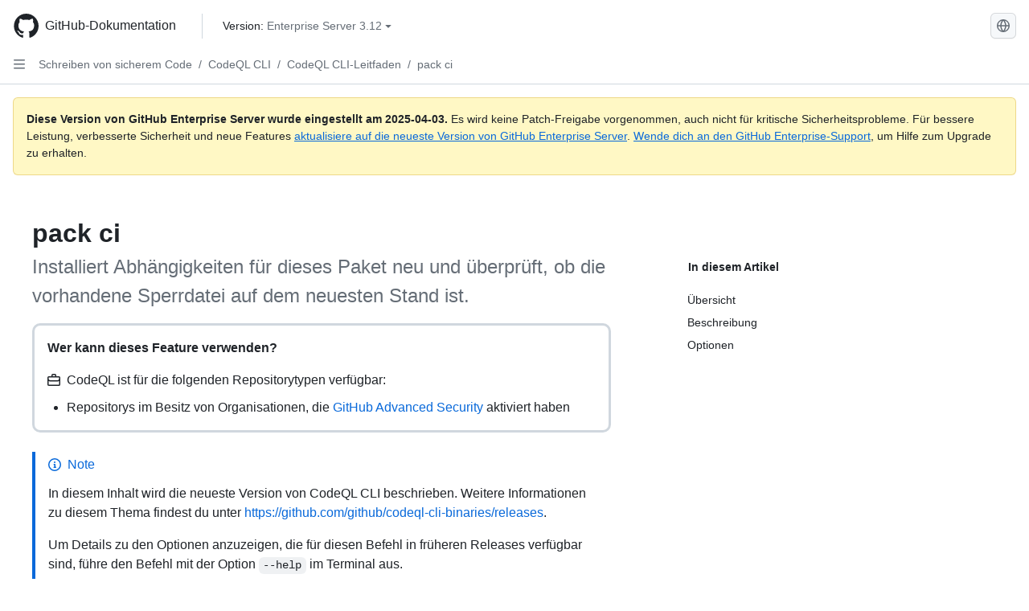

--- FILE ---
content_type: text/html; charset=utf-8
request_url: https://docs.github.com/de/enterprise-server@3.12/code-security/codeql-cli/codeql-cli-manual/pack-ci
body_size: 35376
content:
<!DOCTYPE html><html data-color-mode="auto" data-light-theme="light" data-dark-theme="dark" lang="de"><head><meta charset="utf-8" data-next-head=""><meta name="viewport" content="width=device-width, initial-scale=1" data-next-head=""><link rel="icon" type="image/png" href="https://github.github.com/docs-ghes-3.12/assets/cb-345/images/site/favicon.png" data-next-head=""><meta name="google-site-verification" content="c1kuD-K2HIVF635lypcsWPoD4kilo5-jA_wBFyT4uMY" data-next-head=""><title data-next-head="">pack ci - GitHub Enterprise Server 3.12 Docs</title><meta name="description" content="Installiert Abhängigkeiten für dieses Paket neu und überprüft, ob die vorhandene Sperrdatei auf dem neuesten Stand ist." data-next-head=""><link rel="alternate" hreflang="en" href="https://docs.github.com/en/enterprise-server@3.12/code-security/codeql-cli/codeql-cli-manual/pack-ci" data-next-head=""><link rel="alternate" hreflang="es" href="https://docs.github.com/es/enterprise-server@3.12/code-security/codeql-cli/codeql-cli-manual/pack-ci" data-next-head=""><link rel="alternate" hreflang="ja" href="https://docs.github.com/ja/enterprise-server@3.12/code-security/codeql-cli/codeql-cli-manual/pack-ci" data-next-head=""><link rel="alternate" hreflang="pt" href="https://docs.github.com/pt/enterprise-server@3.12/code-security/codeql-cli/codeql-cli-manual/pack-ci" data-next-head=""><link rel="alternate" hreflang="zh-Hans" href="https://docs.github.com/zh/enterprise-server@3.12/code-security/codeql-cli/codeql-cli-manual/pack-ci" data-next-head=""><link rel="alternate" hreflang="ru" href="https://docs.github.com/ru/enterprise-server@3.12/code-security/codeql-cli/codeql-cli-manual/pack-ci" data-next-head=""><link rel="alternate" hreflang="fr" href="https://docs.github.com/fr/enterprise-server@3.12/code-security/codeql-cli/codeql-cli-manual/pack-ci" data-next-head=""><link rel="alternate" hreflang="ko" href="https://docs.github.com/ko/enterprise-server@3.12/code-security/codeql-cli/codeql-cli-manual/pack-ci" data-next-head=""><meta name="keywords" content="Code Security,Code scanning,CodeQL" data-next-head=""><meta name="path-language" content="de" data-next-head=""><meta name="path-version" content="enterprise-server@3.12" data-next-head=""><meta name="path-product" content="code-security" data-next-head=""><meta name="path-article" content="code-security/codeql-cli/codeql-cli-manual/pack-ci" data-next-head=""><meta name="page-type" content="reference" data-next-head=""><meta name="page-document-type" content="article" data-next-head=""><meta name="status" content="200" data-next-head=""><meta property="og:site_name" content="GitHub Docs" data-next-head=""><meta property="og:title" content="pack ci - GitHub Enterprise Server 3.12 Docs" data-next-head=""><meta property="og:type" content="article" data-next-head=""><meta property="og:url" content="http://localhost/de/enterprise-server@3.12/code-security/codeql-cli/codeql-cli-manual/pack-ci" data-next-head=""><meta property="og:image" content="https://github.github.com/docs-ghes-3.12/assets/cb-345/images/social-cards/code-security.png" data-next-head=""><meta name="twitter:card" content="summary" data-next-head=""><meta property="twitter:domain" content="localhost" data-next-head=""><meta property="twitter:url" content="http://localhost/de/enterprise-server@3.12/code-security/codeql-cli/codeql-cli-manual/pack-ci" data-next-head=""><meta name="twitter:title" content="pack ci - GitHub Enterprise Server 3.12 Docs" data-next-head=""><meta name="twitter:description" content="Installiert Abhängigkeiten für dieses Paket neu und überprüft, ob die vorhandene Sperrdatei auf dem neuesten Stand ist." data-next-head=""><meta name="twitter:image" content="/assets/cb-345/images/social-cards/code-security.png" data-next-head=""><link rel="preload" href="https://github.github.com/docs-ghes-3.12/_next/static/css/e4f8a7a6f69d3ceb.css" as="style"><link rel="stylesheet" href="https://github.github.com/docs-ghes-3.12/_next/static/css/e4f8a7a6f69d3ceb.css" data-n-g=""><link rel="preload" href="https://github.github.com/docs-ghes-3.12/_next/static/css/e4d6ad9c0fe1b4c9.css" as="style"><link rel="stylesheet" href="https://github.github.com/docs-ghes-3.12/_next/static/css/e4d6ad9c0fe1b4c9.css" data-n-p=""><noscript data-n-css=""></noscript><script defer="" nomodule="" src="https://github.github.com/docs-ghes-3.12/_next/static/chunks/polyfills-42372ed130431b0a.js"></script><script src="https://github.github.com/docs-ghes-3.12/_next/static/chunks/webpack-ab4113274a4320cd.js" defer=""></script><script src="https://github.github.com/docs-ghes-3.12/_next/static/chunks/framework-f0f34dd321686665.js" defer=""></script><script src="https://github.github.com/docs-ghes-3.12/_next/static/chunks/main-9d97ba05009ecb62.js" defer=""></script><script src="https://github.github.com/docs-ghes-3.12/_next/static/chunks/pages/_app-592cc5a16071f04e.js" defer=""></script><script src="https://github.github.com/docs-ghes-3.12/_next/static/chunks/2911edaa-48f4fcf2afb436e9.js" defer=""></script><script src="https://github.github.com/docs-ghes-3.12/_next/static/chunks/3576-c43ad339bd2e423d.js" defer=""></script><script src="https://github.github.com/docs-ghes-3.12/_next/static/chunks/4755-e0fc68ab2ec605cc.js" defer=""></script><script src="https://github.github.com/docs-ghes-3.12/_next/static/chunks/2857-eb0ce2ad0c296fee.js" defer=""></script><script src="https://github.github.com/docs-ghes-3.12/_next/static/chunks/3977-ac4101a5fa3974b9.js" defer=""></script><script src="https://github.github.com/docs-ghes-3.12/_next/static/chunks/8369-6165d8b810a50346.js" defer=""></script><script src="https://github.github.com/docs-ghes-3.12/_next/static/chunks/8540-52db8075e34d1200.js" defer=""></script><script src="https://github.github.com/docs-ghes-3.12/_next/static/chunks/1689-a58e2f62c7501633.js" defer=""></script><script src="https://github.github.com/docs-ghes-3.12/_next/static/chunks/pages/%5BversionId%5D/%5BproductId%5D/%5B...restPage%5D-1cef451f554c8c08.js" defer=""></script><script src="https://github.github.com/docs-ghes-3.12/_next/static/vo6-hFJuzbnRqUti8GgaZ/_buildManifest.js" defer=""></script><script src="https://github.github.com/docs-ghes-3.12/_next/static/vo6-hFJuzbnRqUti8GgaZ/_ssgManifest.js" defer=""></script><style data-styled="" data-styled-version="5.3.11">.gUkoLg{-webkit-box-pack:center;-webkit-justify-content:center;-ms-flex-pack:center;justify-content:center;}/*!sc*/
.hzSPyu{display:-webkit-box;display:-webkit-flex;display:-ms-flexbox;display:flex;pointer-events:none;}/*!sc*/
.bvBlwX{list-style:none;}/*!sc*/
.fFwzwX{display:-webkit-box;display:-webkit-flex;display:-ms-flexbox;display:flex;-webkit-flex-direction:column;-ms-flex-direction:column;flex-direction:column;-webkit-box-flex:1;-webkit-flex-grow:1;-ms-flex-positive:1;flex-grow:1;min-width:0;}/*!sc*/
.cAMcRf{display:-webkit-box;display:-webkit-flex;display:-ms-flexbox;display:flex;-webkit-box-flex:1;-webkit-flex-grow:1;-ms-flex-positive:1;flex-grow:1;}/*!sc*/
.hczSex{-webkit-box-flex:1;-webkit-flex-grow:1;-ms-flex-positive:1;flex-grow:1;font-weight:400;word-break:break-word;}/*!sc*/
.dtMwwS{height:20px;-webkit-flex-shrink:0;-ms-flex-negative:0;flex-shrink:0;color:var(--fgColor-muted,var(--color-fg-muted,#656d76));margin-left:8px;font-weight:initial;}/*!sc*/
[data-variant="danger"]:hover .Box-sc-g0xbh4-0,[data-variant="danger"]:active .dtMwwS{color:var(--fgColor-default,var(--color-fg-default,#1F2328));}/*!sc*/
.fyTuJZ{padding:0;margin:0;display:none;}/*!sc*/
.fyTuJZ *{font-size:14px;}/*!sc*/
.eugMGS{padding:0;margin:0;display:block;}/*!sc*/
.eugMGS *{font-size:14px;}/*!sc*/
.hkYzPb{-webkit-box-flex:1;-webkit-flex-grow:1;-ms-flex-positive:1;flex-grow:1;font-weight:600;word-break:break-word;}/*!sc*/
.fbKxZz{grid-area:topper;}/*!sc*/
.hpNpKN{grid-area:intro;}/*!sc*/
.jXCMSl{border-radius:10px;border-style:solid;border-color:var(--borderColor-default,var(--color-border-default,#d0d7de));padding:16px;}/*!sc*/
.jobIpy{-webkit-align-self:flex-start;-ms-flex-item-align:start;align-self:flex-start;grid-area:sidebar;}/*!sc*/
.lpuSW{grid-area:content;}/*!sc*/
data-styled.g3[id="Box-sc-g0xbh4-0"]{content:"gUkoLg,hzSPyu,bvBlwX,fFwzwX,cAMcRf,hczSex,dtMwwS,fyTuJZ,eugMGS,hkYzPb,fbKxZz,hpNpKN,jXCMSl,jobIpy,lpuSW,"}/*!sc*/
.kuuMgK{border-radius:6px;border:1px solid;border-color:transparent;font-family:inherit;font-weight:500;font-size:14px;cursor:pointer;-webkit-appearance:none;-moz-appearance:none;appearance:none;-webkit-user-select:none;-moz-user-select:none;-ms-user-select:none;user-select:none;-webkit-text-decoration:none;text-decoration:none;text-align:center;display:-webkit-box;display:-webkit-flex;display:-ms-flexbox;display:flex;-webkit-align-items:center;-webkit-box-align:center;-ms-flex-align:center;align-items:center;-webkit-box-pack:justify;-webkit-justify-content:space-between;-ms-flex-pack:justify;justify-content:space-between;height:32px;padding:0 12px;gap:8px;min-width:-webkit-max-content;min-width:-moz-max-content;min-width:max-content;-webkit-transition:80ms cubic-bezier(0.65,0,0.35,1);transition:80ms cubic-bezier(0.65,0,0.35,1);-webkit-transition-property:color,fill,background-color,border-color;transition-property:color,fill,background-color,border-color;color:var(--button-default-fgColor-rest,var(--color-btn-text,#24292f));background-color:transparent;box-shadow:none;}/*!sc*/
.kuuMgK:focus:not(:disabled){box-shadow:none;outline:2px solid var(--fgColor-accent,var(--color-accent-fg,#0969da));outline-offset:-2px;}/*!sc*/
.kuuMgK:focus:not(:disabled):not(:focus-visible){outline:solid 1px transparent;}/*!sc*/
.kuuMgK:focus-visible:not(:disabled){box-shadow:none;outline:2px solid var(--fgColor-accent,var(--color-accent-fg,#0969da));outline-offset:-2px;}/*!sc*/
.kuuMgK[href]{display:-webkit-inline-box;display:-webkit-inline-flex;display:-ms-inline-flexbox;display:inline-flex;}/*!sc*/
.kuuMgK[href]:hover{-webkit-text-decoration:none;text-decoration:none;}/*!sc*/
.kuuMgK:hover{-webkit-transition-duration:80ms;transition-duration:80ms;}/*!sc*/
.kuuMgK:active{-webkit-transition:none;transition:none;}/*!sc*/
.kuuMgK[data-inactive]{cursor:auto;}/*!sc*/
.kuuMgK:disabled{cursor:not-allowed;box-shadow:none;color:var(--fgColor-disabled,var(--color-primer-fg-disabled,#8c959f));}/*!sc*/
.kuuMgK:disabled [data-component=ButtonCounter],.kuuMgK:disabled [data-component="leadingVisual"],.kuuMgK:disabled [data-component="trailingAction"]{color:inherit;}/*!sc*/
@media (forced-colors:active){.kuuMgK:focus{outline:solid 1px transparent;}}/*!sc*/
.kuuMgK [data-component=ButtonCounter]{font-size:12px;}/*!sc*/
.kuuMgK[data-component=IconButton]{display:inline-grid;padding:unset;place-content:center;width:32px;min-width:unset;}/*!sc*/
.kuuMgK[data-size="small"]{padding:0 8px;height:28px;gap:4px;font-size:12px;}/*!sc*/
.kuuMgK[data-size="small"] [data-component="text"]{line-height:calc(20 / 12);}/*!sc*/
.kuuMgK[data-size="small"] [data-component=ButtonCounter]{font-size:12px;}/*!sc*/
.kuuMgK[data-size="small"] [data-component="buttonContent"] > :not(:last-child){margin-right:4px;}/*!sc*/
.kuuMgK[data-size="small"][data-component=IconButton]{width:28px;padding:unset;}/*!sc*/
.kuuMgK[data-size="large"]{padding:0 16px;height:40px;gap:8px;}/*!sc*/
.kuuMgK[data-size="large"] [data-component="buttonContent"] > :not(:last-child){margin-right:8px;}/*!sc*/
.kuuMgK[data-size="large"][data-component=IconButton]{width:40px;padding:unset;}/*!sc*/
.kuuMgK[data-block="block"]{width:100%;}/*!sc*/
.kuuMgK[data-label-wrap="true"]{min-width:-webkit-fit-content;min-width:-moz-fit-content;min-width:fit-content;height:unset;min-height:var(--control-medium-size,2rem);}/*!sc*/
.kuuMgK[data-label-wrap="true"] [data-component="buttonContent"]{-webkit-flex:1 1 auto;-ms-flex:1 1 auto;flex:1 1 auto;-webkit-align-self:stretch;-ms-flex-item-align:stretch;align-self:stretch;padding-block:calc(var(--control-medium-paddingBlock,0.375rem) - 2px);}/*!sc*/
.kuuMgK[data-label-wrap="true"] [data-component="text"]{white-space:unset;word-break:break-word;}/*!sc*/
.kuuMgK[data-label-wrap="true"][data-size="small"]{height:unset;min-height:var(--control-small-size,1.75rem);}/*!sc*/
.kuuMgK[data-label-wrap="true"][data-size="small"] [data-component="buttonContent"]{padding-block:calc(var(--control-small-paddingBlock,0.25rem) - 2px);}/*!sc*/
.kuuMgK[data-label-wrap="true"][data-size="large"]{height:unset;min-height:var(--control-large-size,2.5rem);padding-inline:var(--control-large-paddingInline-spacious,1rem);}/*!sc*/
.kuuMgK[data-label-wrap="true"][data-size="large"] [data-component="buttonContent"]{padding-block:calc(var(--control-large-paddingBlock,0.625rem) - 2px);}/*!sc*/
.kuuMgK[data-inactive]:not([disabled]){background-color:var(--button-inactive-bgColor,var(--button-inactive-bgColor-rest,var(--color-btn-inactive-bg,#eaeef2)));border-color:var(--button-inactive-bgColor,var(--button-inactive-bgColor-rest,var(--color-btn-inactive-bg,#eaeef2)));color:var(--button-inactive-fgColor,var(--button-inactive-fgColor-rest,var(--color-btn-inactive-text,#57606a)));}/*!sc*/
.kuuMgK[data-inactive]:not([disabled]):focus-visible{box-shadow:none;}/*!sc*/
.kuuMgK [data-component="leadingVisual"]{grid-area:leadingVisual;color:var(--fgColor-muted,var(--color-fg-muted,#656d76));}/*!sc*/
.kuuMgK [data-component="text"]{grid-area:text;line-height:calc(20/14);white-space:nowrap;}/*!sc*/
.kuuMgK [data-component="trailingVisual"]{grid-area:trailingVisual;}/*!sc*/
.kuuMgK [data-component="trailingAction"]{margin-right:-4px;color:var(--fgColor-muted,var(--color-fg-muted,#656d76));}/*!sc*/
.kuuMgK [data-component="buttonContent"]{-webkit-flex:1 0 auto;-ms-flex:1 0 auto;flex:1 0 auto;display:grid;grid-template-areas:"leadingVisual text trailingVisual";grid-template-columns:min-content minmax(0,auto) min-content;-webkit-align-items:center;-webkit-box-align:center;-ms-flex-align:center;align-items:center;-webkit-align-content:center;-ms-flex-line-pack:center;align-content:center;}/*!sc*/
.kuuMgK [data-component="buttonContent"] > :not(:last-child){margin-right:8px;}/*!sc*/
.kuuMgK [data-component="loadingSpinner"]{grid-area:text;margin-right:0px !important;place-self:center;}/*!sc*/
.kuuMgK [data-component="loadingSpinner"] + [data-component="text"]{visibility:hidden;}/*!sc*/
.kuuMgK:hover:not([disabled]){background-color:var(--control-transparent-bgColor-hover,var(--color-action-list-item-default-hover-bg,rgba(208,215,222,0.32)));}/*!sc*/
.kuuMgK:active:not([disabled]){background-color:var(--control-transparent-bgColor-active,var(--color-action-list-item-default-active-bg,rgba(208,215,222,0.48)));}/*!sc*/
.kuuMgK[aria-expanded=true]{background-color:var(--control-transparent-bgColor-selected,var(--color-action-list-item-default-selected-bg,rgba(208,215,222,0.24)));}/*!sc*/
.kuuMgK[data-component="IconButton"][data-no-visuals]{color:var(--fgColor-muted,var(--color-fg-muted,#656d76));}/*!sc*/
.kuuMgK[data-no-visuals]{color:var(--fgColor-accent,var(--color-accent-fg,#0969da));}/*!sc*/
.kuuMgK:has([data-component="ButtonCounter"]){color:var(--button-default-fgColor-rest,var(--color-btn-text,#24292f));}/*!sc*/
.kuuMgK:disabled[data-no-visuals]{color:var(--fgColor-disabled,var(--color-primer-fg-disabled,#8c959f));}/*!sc*/
.kuuMgK:disabled[data-no-visuals] [data-component=ButtonCounter]{color:inherit;}/*!sc*/
.kuuMgK{height:auto;text-align:left;}/*!sc*/
.kuuMgK span:first-child{display:inline;}/*!sc*/
.ecUbgs{border-radius:6px;border:1px solid;border-color:var(--button-default-borderColor-rest,var(--button-default-borderColor-rest,var(--color-btn-border,rgba(31,35,40,0.15))));font-family:inherit;font-weight:500;font-size:14px;cursor:pointer;-webkit-appearance:none;-moz-appearance:none;appearance:none;-webkit-user-select:none;-moz-user-select:none;-ms-user-select:none;user-select:none;-webkit-text-decoration:none;text-decoration:none;text-align:center;display:-webkit-box;display:-webkit-flex;display:-ms-flexbox;display:flex;-webkit-align-items:center;-webkit-box-align:center;-ms-flex-align:center;align-items:center;-webkit-box-pack:justify;-webkit-justify-content:space-between;-ms-flex-pack:justify;justify-content:space-between;height:32px;padding:0 12px;gap:8px;min-width:-webkit-max-content;min-width:-moz-max-content;min-width:max-content;-webkit-transition:80ms cubic-bezier(0.65,0,0.35,1);transition:80ms cubic-bezier(0.65,0,0.35,1);-webkit-transition-property:color,fill,background-color,border-color;transition-property:color,fill,background-color,border-color;color:var(--button-default-fgColor-rest,var(--color-btn-text,#24292f));background-color:var(--button-default-bgColor-rest,var(--color-btn-bg,#f6f8fa));box-shadow:var(--button-default-shadow-resting,var(--color-btn-shadow,0 1px 0 rgba(31,35,40,0.04))),var(--button-default-shadow-inset,var(--color-btn-inset-shadow,inset 0 1px 0 rgba(255,255,255,0.25)));}/*!sc*/
.ecUbgs:focus:not(:disabled){box-shadow:none;outline:2px solid var(--fgColor-accent,var(--color-accent-fg,#0969da));outline-offset:-2px;}/*!sc*/
.ecUbgs:focus:not(:disabled):not(:focus-visible){outline:solid 1px transparent;}/*!sc*/
.ecUbgs:focus-visible:not(:disabled){box-shadow:none;outline:2px solid var(--fgColor-accent,var(--color-accent-fg,#0969da));outline-offset:-2px;}/*!sc*/
.ecUbgs[href]{display:-webkit-inline-box;display:-webkit-inline-flex;display:-ms-inline-flexbox;display:inline-flex;}/*!sc*/
.ecUbgs[href]:hover{-webkit-text-decoration:none;text-decoration:none;}/*!sc*/
.ecUbgs:hover{-webkit-transition-duration:80ms;transition-duration:80ms;}/*!sc*/
.ecUbgs:active{-webkit-transition:none;transition:none;}/*!sc*/
.ecUbgs[data-inactive]{cursor:auto;}/*!sc*/
.ecUbgs:disabled{cursor:not-allowed;box-shadow:none;color:var(--fgColor-disabled,var(--color-primer-fg-disabled,#8c959f));border-color:var(--button-default-borderColor-disabled,var(--button-default-borderColor-rest,var(--color-btn-border,rgba(31,35,40,0.15))));background-color:var(--button-default-bgColor-disabled,var(--control-bgColor-disabled,var(--color-input-disabled-bg,rgba(175,184,193,0.2))));}/*!sc*/
.ecUbgs:disabled [data-component=ButtonCounter]{color:inherit;}/*!sc*/
@media (forced-colors:active){.ecUbgs:focus{outline:solid 1px transparent;}}/*!sc*/
.ecUbgs [data-component=ButtonCounter]{font-size:12px;background-color:var(--buttonCounter-default-bgColor-rest,var(--color-btn-counter-bg,rgba(31,35,40,0.08)));}/*!sc*/
.ecUbgs[data-component=IconButton]{display:inline-grid;padding:unset;place-content:center;width:32px;min-width:unset;}/*!sc*/
.ecUbgs[data-size="small"]{padding:0 8px;height:28px;gap:4px;font-size:12px;}/*!sc*/
.ecUbgs[data-size="small"] [data-component="text"]{line-height:calc(20 / 12);}/*!sc*/
.ecUbgs[data-size="small"] [data-component=ButtonCounter]{font-size:12px;}/*!sc*/
.ecUbgs[data-size="small"] [data-component="buttonContent"] > :not(:last-child){margin-right:4px;}/*!sc*/
.ecUbgs[data-size="small"][data-component=IconButton]{width:28px;padding:unset;}/*!sc*/
.ecUbgs[data-size="large"]{padding:0 16px;height:40px;gap:8px;}/*!sc*/
.ecUbgs[data-size="large"] [data-component="buttonContent"] > :not(:last-child){margin-right:8px;}/*!sc*/
.ecUbgs[data-size="large"][data-component=IconButton]{width:40px;padding:unset;}/*!sc*/
.ecUbgs[data-block="block"]{width:100%;}/*!sc*/
.ecUbgs[data-label-wrap="true"]{min-width:-webkit-fit-content;min-width:-moz-fit-content;min-width:fit-content;height:unset;min-height:var(--control-medium-size,2rem);}/*!sc*/
.ecUbgs[data-label-wrap="true"] [data-component="buttonContent"]{-webkit-flex:1 1 auto;-ms-flex:1 1 auto;flex:1 1 auto;-webkit-align-self:stretch;-ms-flex-item-align:stretch;align-self:stretch;padding-block:calc(var(--control-medium-paddingBlock,0.375rem) - 2px);}/*!sc*/
.ecUbgs[data-label-wrap="true"] [data-component="text"]{white-space:unset;word-break:break-word;}/*!sc*/
.ecUbgs[data-label-wrap="true"][data-size="small"]{height:unset;min-height:var(--control-small-size,1.75rem);}/*!sc*/
.ecUbgs[data-label-wrap="true"][data-size="small"] [data-component="buttonContent"]{padding-block:calc(var(--control-small-paddingBlock,0.25rem) - 2px);}/*!sc*/
.ecUbgs[data-label-wrap="true"][data-size="large"]{height:unset;min-height:var(--control-large-size,2.5rem);padding-inline:var(--control-large-paddingInline-spacious,1rem);}/*!sc*/
.ecUbgs[data-label-wrap="true"][data-size="large"] [data-component="buttonContent"]{padding-block:calc(var(--control-large-paddingBlock,0.625rem) - 2px);}/*!sc*/
.ecUbgs[data-inactive]:not([disabled]){background-color:var(--button-inactive-bgColor,var(--button-inactive-bgColor-rest,var(--color-btn-inactive-bg,#eaeef2)));border-color:var(--button-inactive-bgColor,var(--button-inactive-bgColor-rest,var(--color-btn-inactive-bg,#eaeef2)));color:var(--button-inactive-fgColor,var(--button-inactive-fgColor-rest,var(--color-btn-inactive-text,#57606a)));}/*!sc*/
.ecUbgs[data-inactive]:not([disabled]):focus-visible{box-shadow:none;}/*!sc*/
.ecUbgs [data-component="leadingVisual"]{grid-area:leadingVisual;}/*!sc*/
.ecUbgs [data-component="text"]{grid-area:text;line-height:calc(20/14);white-space:nowrap;}/*!sc*/
.ecUbgs [data-component="trailingVisual"]{grid-area:trailingVisual;}/*!sc*/
.ecUbgs [data-component="trailingAction"]{margin-right:-4px;}/*!sc*/
.ecUbgs [data-component="buttonContent"]{-webkit-flex:1 0 auto;-ms-flex:1 0 auto;flex:1 0 auto;display:grid;grid-template-areas:"leadingVisual text trailingVisual";grid-template-columns:min-content minmax(0,auto) min-content;-webkit-align-items:center;-webkit-box-align:center;-ms-flex-align:center;align-items:center;-webkit-align-content:center;-ms-flex-line-pack:center;align-content:center;}/*!sc*/
.ecUbgs [data-component="buttonContent"] > :not(:last-child){margin-right:8px;}/*!sc*/
.ecUbgs [data-component="loadingSpinner"]{grid-area:text;margin-right:0px !important;place-self:center;}/*!sc*/
.ecUbgs [data-component="loadingSpinner"] + [data-component="text"]{visibility:hidden;}/*!sc*/
.ecUbgs:hover:not([disabled]):not([data-inactive]){background-color:var(--button-default-bgColor-hover,var(--color-btn-hover-bg,#f3f4f6));border-color:var(--button-default-borderColor-hover,var(--button-default-borderColor-hover,var(--color-btn-hover-border,rgba(31,35,40,0.15))));}/*!sc*/
.ecUbgs:active:not([disabled]):not([data-inactive]){background-color:var(--button-default-bgColor-active,var(--color-btn-active-bg,hsla(220,14%,93%,1)));border-color:var(--button-default-borderColor-active,var(--button-default-borderColor-active,var(--color-btn-active-border,rgba(31,35,40,0.15))));}/*!sc*/
.ecUbgs[aria-expanded=true]{background-color:var(--button-default-bgColor-active,var(--color-btn-active-bg,hsla(220,14%,93%,1)));border-color:var(--button-default-borderColor-active,var(--button-default-borderColor-active,var(--color-btn-active-border,rgba(31,35,40,0.15))));}/*!sc*/
.ecUbgs [data-component="leadingVisual"],.ecUbgs [data-component="trailingVisual"],.ecUbgs [data-component="trailingAction"]{color:var(--button-color,var(--fgColor-muted,var(--color-fg-muted,#656d76)));}/*!sc*/
.ecUbgs[data-component="IconButton"][data-no-visuals]{color:var(--fgColor-muted,var(--color-fg-muted,#656d76));}/*!sc*/
.ecUbgs[data-no-visuals]{border-top-left-radius:unset;border-bottom-left-radius:unset;}/*!sc*/
.cCCFnA{border-radius:6px;border:1px solid;border-color:var(--button-default-borderColor-rest,var(--button-default-borderColor-rest,var(--color-btn-border,rgba(31,35,40,0.15))));font-family:inherit;font-weight:500;font-size:14px;cursor:pointer;-webkit-appearance:none;-moz-appearance:none;appearance:none;-webkit-user-select:none;-moz-user-select:none;-ms-user-select:none;user-select:none;-webkit-text-decoration:none;text-decoration:none;text-align:center;display:-webkit-box;display:-webkit-flex;display:-ms-flexbox;display:flex;-webkit-align-items:center;-webkit-box-align:center;-ms-flex-align:center;align-items:center;-webkit-box-pack:justify;-webkit-justify-content:space-between;-ms-flex-pack:justify;justify-content:space-between;height:32px;padding:0 12px;gap:8px;min-width:-webkit-max-content;min-width:-moz-max-content;min-width:max-content;-webkit-transition:80ms cubic-bezier(0.65,0,0.35,1);transition:80ms cubic-bezier(0.65,0,0.35,1);-webkit-transition-property:color,fill,background-color,border-color;transition-property:color,fill,background-color,border-color;color:var(--button-default-fgColor-rest,var(--color-btn-text,#24292f));background-color:var(--button-default-bgColor-rest,var(--color-btn-bg,#f6f8fa));box-shadow:var(--button-default-shadow-resting,var(--color-btn-shadow,0 1px 0 rgba(31,35,40,0.04))),var(--button-default-shadow-inset,var(--color-btn-inset-shadow,inset 0 1px 0 rgba(255,255,255,0.25)));}/*!sc*/
.cCCFnA:focus:not(:disabled){box-shadow:none;outline:2px solid var(--fgColor-accent,var(--color-accent-fg,#0969da));outline-offset:-2px;}/*!sc*/
.cCCFnA:focus:not(:disabled):not(:focus-visible){outline:solid 1px transparent;}/*!sc*/
.cCCFnA:focus-visible:not(:disabled){box-shadow:none;outline:2px solid var(--fgColor-accent,var(--color-accent-fg,#0969da));outline-offset:-2px;}/*!sc*/
.cCCFnA[href]{display:-webkit-inline-box;display:-webkit-inline-flex;display:-ms-inline-flexbox;display:inline-flex;}/*!sc*/
.cCCFnA[href]:hover{-webkit-text-decoration:none;text-decoration:none;}/*!sc*/
.cCCFnA:hover{-webkit-transition-duration:80ms;transition-duration:80ms;}/*!sc*/
.cCCFnA:active{-webkit-transition:none;transition:none;}/*!sc*/
.cCCFnA[data-inactive]{cursor:auto;}/*!sc*/
.cCCFnA:disabled{cursor:not-allowed;box-shadow:none;color:var(--fgColor-disabled,var(--color-primer-fg-disabled,#8c959f));border-color:var(--button-default-borderColor-disabled,var(--button-default-borderColor-rest,var(--color-btn-border,rgba(31,35,40,0.15))));background-color:var(--button-default-bgColor-disabled,var(--control-bgColor-disabled,var(--color-input-disabled-bg,rgba(175,184,193,0.2))));}/*!sc*/
.cCCFnA:disabled [data-component=ButtonCounter]{color:inherit;}/*!sc*/
@media (forced-colors:active){.cCCFnA:focus{outline:solid 1px transparent;}}/*!sc*/
.cCCFnA [data-component=ButtonCounter]{font-size:12px;background-color:var(--buttonCounter-default-bgColor-rest,var(--color-btn-counter-bg,rgba(31,35,40,0.08)));}/*!sc*/
.cCCFnA[data-component=IconButton]{display:inline-grid;padding:unset;place-content:center;width:32px;min-width:unset;}/*!sc*/
.cCCFnA[data-size="small"]{padding:0 8px;height:28px;gap:4px;font-size:12px;}/*!sc*/
.cCCFnA[data-size="small"] [data-component="text"]{line-height:calc(20 / 12);}/*!sc*/
.cCCFnA[data-size="small"] [data-component=ButtonCounter]{font-size:12px;}/*!sc*/
.cCCFnA[data-size="small"] [data-component="buttonContent"] > :not(:last-child){margin-right:4px;}/*!sc*/
.cCCFnA[data-size="small"][data-component=IconButton]{width:28px;padding:unset;}/*!sc*/
.cCCFnA[data-size="large"]{padding:0 16px;height:40px;gap:8px;}/*!sc*/
.cCCFnA[data-size="large"] [data-component="buttonContent"] > :not(:last-child){margin-right:8px;}/*!sc*/
.cCCFnA[data-size="large"][data-component=IconButton]{width:40px;padding:unset;}/*!sc*/
.cCCFnA[data-block="block"]{width:100%;}/*!sc*/
.cCCFnA[data-label-wrap="true"]{min-width:-webkit-fit-content;min-width:-moz-fit-content;min-width:fit-content;height:unset;min-height:var(--control-medium-size,2rem);}/*!sc*/
.cCCFnA[data-label-wrap="true"] [data-component="buttonContent"]{-webkit-flex:1 1 auto;-ms-flex:1 1 auto;flex:1 1 auto;-webkit-align-self:stretch;-ms-flex-item-align:stretch;align-self:stretch;padding-block:calc(var(--control-medium-paddingBlock,0.375rem) - 2px);}/*!sc*/
.cCCFnA[data-label-wrap="true"] [data-component="text"]{white-space:unset;word-break:break-word;}/*!sc*/
.cCCFnA[data-label-wrap="true"][data-size="small"]{height:unset;min-height:var(--control-small-size,1.75rem);}/*!sc*/
.cCCFnA[data-label-wrap="true"][data-size="small"] [data-component="buttonContent"]{padding-block:calc(var(--control-small-paddingBlock,0.25rem) - 2px);}/*!sc*/
.cCCFnA[data-label-wrap="true"][data-size="large"]{height:unset;min-height:var(--control-large-size,2.5rem);padding-inline:var(--control-large-paddingInline-spacious,1rem);}/*!sc*/
.cCCFnA[data-label-wrap="true"][data-size="large"] [data-component="buttonContent"]{padding-block:calc(var(--control-large-paddingBlock,0.625rem) - 2px);}/*!sc*/
.cCCFnA[data-inactive]:not([disabled]){background-color:var(--button-inactive-bgColor,var(--button-inactive-bgColor-rest,var(--color-btn-inactive-bg,#eaeef2)));border-color:var(--button-inactive-bgColor,var(--button-inactive-bgColor-rest,var(--color-btn-inactive-bg,#eaeef2)));color:var(--button-inactive-fgColor,var(--button-inactive-fgColor-rest,var(--color-btn-inactive-text,#57606a)));}/*!sc*/
.cCCFnA[data-inactive]:not([disabled]):focus-visible{box-shadow:none;}/*!sc*/
.cCCFnA [data-component="leadingVisual"]{grid-area:leadingVisual;}/*!sc*/
.cCCFnA [data-component="text"]{grid-area:text;line-height:calc(20/14);white-space:nowrap;}/*!sc*/
.cCCFnA [data-component="trailingVisual"]{grid-area:trailingVisual;}/*!sc*/
.cCCFnA [data-component="trailingAction"]{margin-right:-4px;}/*!sc*/
.cCCFnA [data-component="buttonContent"]{-webkit-flex:1 0 auto;-ms-flex:1 0 auto;flex:1 0 auto;display:grid;grid-template-areas:"leadingVisual text trailingVisual";grid-template-columns:min-content minmax(0,auto) min-content;-webkit-align-items:center;-webkit-box-align:center;-ms-flex-align:center;align-items:center;-webkit-align-content:center;-ms-flex-line-pack:center;align-content:center;}/*!sc*/
.cCCFnA [data-component="buttonContent"] > :not(:last-child){margin-right:8px;}/*!sc*/
.cCCFnA [data-component="loadingSpinner"]{grid-area:text;margin-right:0px !important;place-self:center;}/*!sc*/
.cCCFnA [data-component="loadingSpinner"] + [data-component="text"]{visibility:hidden;}/*!sc*/
.cCCFnA:hover:not([disabled]):not([data-inactive]){background-color:var(--button-default-bgColor-hover,var(--color-btn-hover-bg,#f3f4f6));border-color:var(--button-default-borderColor-hover,var(--button-default-borderColor-hover,var(--color-btn-hover-border,rgba(31,35,40,0.15))));}/*!sc*/
.cCCFnA:active:not([disabled]):not([data-inactive]){background-color:var(--button-default-bgColor-active,var(--color-btn-active-bg,hsla(220,14%,93%,1)));border-color:var(--button-default-borderColor-active,var(--button-default-borderColor-active,var(--color-btn-active-border,rgba(31,35,40,0.15))));}/*!sc*/
.cCCFnA[aria-expanded=true]{background-color:var(--button-default-bgColor-active,var(--color-btn-active-bg,hsla(220,14%,93%,1)));border-color:var(--button-default-borderColor-active,var(--button-default-borderColor-active,var(--color-btn-active-border,rgba(31,35,40,0.15))));}/*!sc*/
.cCCFnA [data-component="leadingVisual"],.cCCFnA [data-component="trailingVisual"],.cCCFnA [data-component="trailingAction"]{color:var(--button-color,var(--fgColor-muted,var(--color-fg-muted,#656d76)));}/*!sc*/
.cCCFnA[data-component="IconButton"][data-no-visuals]{color:var(--fgColor-muted,var(--color-fg-muted,#656d76));}/*!sc*/
.brZzrR{border-radius:6px;border:1px solid;border-color:var(--button-default-borderColor-rest,var(--button-default-borderColor-rest,var(--color-btn-border,rgba(31,35,40,0.15))));font-family:inherit;font-weight:500;font-size:14px;cursor:pointer;-webkit-appearance:none;-moz-appearance:none;appearance:none;-webkit-user-select:none;-moz-user-select:none;-ms-user-select:none;user-select:none;-webkit-text-decoration:none;text-decoration:none;text-align:center;display:-webkit-box;display:-webkit-flex;display:-ms-flexbox;display:flex;-webkit-align-items:center;-webkit-box-align:center;-ms-flex-align:center;align-items:center;-webkit-box-pack:justify;-webkit-justify-content:space-between;-ms-flex-pack:justify;justify-content:space-between;height:32px;padding:0 12px;gap:8px;min-width:-webkit-max-content;min-width:-moz-max-content;min-width:max-content;-webkit-transition:80ms cubic-bezier(0.65,0,0.35,1);transition:80ms cubic-bezier(0.65,0,0.35,1);-webkit-transition-property:color,fill,background-color,border-color;transition-property:color,fill,background-color,border-color;color:var(--button-default-fgColor-rest,var(--color-btn-text,#24292f));background-color:var(--button-default-bgColor-rest,var(--color-btn-bg,#f6f8fa));box-shadow:var(--button-default-shadow-resting,var(--color-btn-shadow,0 1px 0 rgba(31,35,40,0.04))),var(--button-default-shadow-inset,var(--color-btn-inset-shadow,inset 0 1px 0 rgba(255,255,255,0.25)));}/*!sc*/
.brZzrR:focus:not(:disabled){box-shadow:none;outline:2px solid var(--fgColor-accent,var(--color-accent-fg,#0969da));outline-offset:-2px;}/*!sc*/
.brZzrR:focus:not(:disabled):not(:focus-visible){outline:solid 1px transparent;}/*!sc*/
.brZzrR:focus-visible:not(:disabled){box-shadow:none;outline:2px solid var(--fgColor-accent,var(--color-accent-fg,#0969da));outline-offset:-2px;}/*!sc*/
.brZzrR[href]{display:-webkit-inline-box;display:-webkit-inline-flex;display:-ms-inline-flexbox;display:inline-flex;}/*!sc*/
.brZzrR[href]:hover{-webkit-text-decoration:none;text-decoration:none;}/*!sc*/
.brZzrR:hover{-webkit-transition-duration:80ms;transition-duration:80ms;}/*!sc*/
.brZzrR:active{-webkit-transition:none;transition:none;}/*!sc*/
.brZzrR[data-inactive]{cursor:auto;}/*!sc*/
.brZzrR:disabled{cursor:not-allowed;box-shadow:none;color:var(--fgColor-disabled,var(--color-primer-fg-disabled,#8c959f));border-color:var(--button-default-borderColor-disabled,var(--button-default-borderColor-rest,var(--color-btn-border,rgba(31,35,40,0.15))));background-color:var(--button-default-bgColor-disabled,var(--control-bgColor-disabled,var(--color-input-disabled-bg,rgba(175,184,193,0.2))));}/*!sc*/
.brZzrR:disabled [data-component=ButtonCounter]{color:inherit;}/*!sc*/
@media (forced-colors:active){.brZzrR:focus{outline:solid 1px transparent;}}/*!sc*/
.brZzrR [data-component=ButtonCounter]{font-size:12px;background-color:var(--buttonCounter-default-bgColor-rest,var(--color-btn-counter-bg,rgba(31,35,40,0.08)));}/*!sc*/
.brZzrR[data-component=IconButton]{display:inline-grid;padding:unset;place-content:center;width:32px;min-width:unset;}/*!sc*/
.brZzrR[data-size="small"]{padding:0 8px;height:28px;gap:4px;font-size:12px;}/*!sc*/
.brZzrR[data-size="small"] [data-component="text"]{line-height:calc(20 / 12);}/*!sc*/
.brZzrR[data-size="small"] [data-component=ButtonCounter]{font-size:12px;}/*!sc*/
.brZzrR[data-size="small"] [data-component="buttonContent"] > :not(:last-child){margin-right:4px;}/*!sc*/
.brZzrR[data-size="small"][data-component=IconButton]{width:28px;padding:unset;}/*!sc*/
.brZzrR[data-size="large"]{padding:0 16px;height:40px;gap:8px;}/*!sc*/
.brZzrR[data-size="large"] [data-component="buttonContent"] > :not(:last-child){margin-right:8px;}/*!sc*/
.brZzrR[data-size="large"][data-component=IconButton]{width:40px;padding:unset;}/*!sc*/
.brZzrR[data-block="block"]{width:100%;}/*!sc*/
.brZzrR[data-label-wrap="true"]{min-width:-webkit-fit-content;min-width:-moz-fit-content;min-width:fit-content;height:unset;min-height:var(--control-medium-size,2rem);}/*!sc*/
.brZzrR[data-label-wrap="true"] [data-component="buttonContent"]{-webkit-flex:1 1 auto;-ms-flex:1 1 auto;flex:1 1 auto;-webkit-align-self:stretch;-ms-flex-item-align:stretch;align-self:stretch;padding-block:calc(var(--control-medium-paddingBlock,0.375rem) - 2px);}/*!sc*/
.brZzrR[data-label-wrap="true"] [data-component="text"]{white-space:unset;word-break:break-word;}/*!sc*/
.brZzrR[data-label-wrap="true"][data-size="small"]{height:unset;min-height:var(--control-small-size,1.75rem);}/*!sc*/
.brZzrR[data-label-wrap="true"][data-size="small"] [data-component="buttonContent"]{padding-block:calc(var(--control-small-paddingBlock,0.25rem) - 2px);}/*!sc*/
.brZzrR[data-label-wrap="true"][data-size="large"]{height:unset;min-height:var(--control-large-size,2.5rem);padding-inline:var(--control-large-paddingInline-spacious,1rem);}/*!sc*/
.brZzrR[data-label-wrap="true"][data-size="large"] [data-component="buttonContent"]{padding-block:calc(var(--control-large-paddingBlock,0.625rem) - 2px);}/*!sc*/
.brZzrR[data-inactive]:not([disabled]){background-color:var(--button-inactive-bgColor,var(--button-inactive-bgColor-rest,var(--color-btn-inactive-bg,#eaeef2)));border-color:var(--button-inactive-bgColor,var(--button-inactive-bgColor-rest,var(--color-btn-inactive-bg,#eaeef2)));color:var(--button-inactive-fgColor,var(--button-inactive-fgColor-rest,var(--color-btn-inactive-text,#57606a)));}/*!sc*/
.brZzrR[data-inactive]:not([disabled]):focus-visible{box-shadow:none;}/*!sc*/
.brZzrR [data-component="leadingVisual"]{grid-area:leadingVisual;}/*!sc*/
.brZzrR [data-component="text"]{grid-area:text;line-height:calc(20/14);white-space:nowrap;}/*!sc*/
.brZzrR [data-component="trailingVisual"]{grid-area:trailingVisual;}/*!sc*/
.brZzrR [data-component="trailingAction"]{margin-right:-4px;}/*!sc*/
.brZzrR [data-component="buttonContent"]{-webkit-flex:1 0 auto;-ms-flex:1 0 auto;flex:1 0 auto;display:grid;grid-template-areas:"leadingVisual text trailingVisual";grid-template-columns:min-content minmax(0,auto) min-content;-webkit-align-items:center;-webkit-box-align:center;-ms-flex-align:center;align-items:center;-webkit-align-content:center;-ms-flex-line-pack:center;align-content:center;}/*!sc*/
.brZzrR [data-component="buttonContent"] > :not(:last-child){margin-right:8px;}/*!sc*/
.brZzrR [data-component="loadingSpinner"]{grid-area:text;margin-right:0px !important;place-self:center;}/*!sc*/
.brZzrR [data-component="loadingSpinner"] + [data-component="text"]{visibility:hidden;}/*!sc*/
.brZzrR:hover:not([disabled]):not([data-inactive]){background-color:var(--button-default-bgColor-hover,var(--color-btn-hover-bg,#f3f4f6));border-color:var(--button-default-borderColor-hover,var(--button-default-borderColor-hover,var(--color-btn-hover-border,rgba(31,35,40,0.15))));}/*!sc*/
.brZzrR:active:not([disabled]):not([data-inactive]){background-color:var(--button-default-bgColor-active,var(--color-btn-active-bg,hsla(220,14%,93%,1)));border-color:var(--button-default-borderColor-active,var(--button-default-borderColor-active,var(--color-btn-active-border,rgba(31,35,40,0.15))));}/*!sc*/
.brZzrR[aria-expanded=true]{background-color:var(--button-default-bgColor-active,var(--color-btn-active-bg,hsla(220,14%,93%,1)));border-color:var(--button-default-borderColor-active,var(--button-default-borderColor-active,var(--color-btn-active-border,rgba(31,35,40,0.15))));}/*!sc*/
.brZzrR [data-component="leadingVisual"],.brZzrR [data-component="trailingVisual"],.brZzrR [data-component="trailingAction"]{color:var(--button-color,var(--fgColor-muted,var(--color-fg-muted,#656d76)));}/*!sc*/
.brZzrR[data-component="IconButton"][data-no-visuals]{color:var(--fgColor-muted,var(--color-fg-muted,#656d76));}/*!sc*/
.brZzrR[data-no-visuals]{display:none;}/*!sc*/
.Rrrnx{border-radius:6px;border:1px solid;border-color:var(--button-default-borderColor-rest,var(--button-default-borderColor-rest,var(--color-btn-border,rgba(31,35,40,0.15))));font-family:inherit;font-weight:500;font-size:14px;cursor:pointer;-webkit-appearance:none;-moz-appearance:none;appearance:none;-webkit-user-select:none;-moz-user-select:none;-ms-user-select:none;user-select:none;-webkit-text-decoration:none;text-decoration:none;text-align:center;display:-webkit-box;display:-webkit-flex;display:-ms-flexbox;display:flex;-webkit-align-items:center;-webkit-box-align:center;-ms-flex-align:center;align-items:center;-webkit-box-pack:justify;-webkit-justify-content:space-between;-ms-flex-pack:justify;justify-content:space-between;height:32px;padding:0 12px;gap:8px;min-width:-webkit-max-content;min-width:-moz-max-content;min-width:max-content;-webkit-transition:80ms cubic-bezier(0.65,0,0.35,1);transition:80ms cubic-bezier(0.65,0,0.35,1);-webkit-transition-property:color,fill,background-color,border-color;transition-property:color,fill,background-color,border-color;color:var(--button-default-fgColor-rest,var(--color-btn-text,#24292f));background-color:var(--button-default-bgColor-rest,var(--color-btn-bg,#f6f8fa));box-shadow:var(--button-default-shadow-resting,var(--color-btn-shadow,0 1px 0 rgba(31,35,40,0.04))),var(--button-default-shadow-inset,var(--color-btn-inset-shadow,inset 0 1px 0 rgba(255,255,255,0.25)));}/*!sc*/
.Rrrnx:focus:not(:disabled){box-shadow:none;outline:2px solid var(--fgColor-accent,var(--color-accent-fg,#0969da));outline-offset:-2px;}/*!sc*/
.Rrrnx:focus:not(:disabled):not(:focus-visible){outline:solid 1px transparent;}/*!sc*/
.Rrrnx:focus-visible:not(:disabled){box-shadow:none;outline:2px solid var(--fgColor-accent,var(--color-accent-fg,#0969da));outline-offset:-2px;}/*!sc*/
.Rrrnx[href]{display:-webkit-inline-box;display:-webkit-inline-flex;display:-ms-inline-flexbox;display:inline-flex;}/*!sc*/
.Rrrnx[href]:hover{-webkit-text-decoration:none;text-decoration:none;}/*!sc*/
.Rrrnx:hover{-webkit-transition-duration:80ms;transition-duration:80ms;}/*!sc*/
.Rrrnx:active{-webkit-transition:none;transition:none;}/*!sc*/
.Rrrnx[data-inactive]{cursor:auto;}/*!sc*/
.Rrrnx:disabled{cursor:not-allowed;box-shadow:none;color:var(--fgColor-disabled,var(--color-primer-fg-disabled,#8c959f));border-color:var(--button-default-borderColor-disabled,var(--button-default-borderColor-rest,var(--color-btn-border,rgba(31,35,40,0.15))));background-color:var(--button-default-bgColor-disabled,var(--control-bgColor-disabled,var(--color-input-disabled-bg,rgba(175,184,193,0.2))));}/*!sc*/
.Rrrnx:disabled [data-component=ButtonCounter]{color:inherit;}/*!sc*/
@media (forced-colors:active){.Rrrnx:focus{outline:solid 1px transparent;}}/*!sc*/
.Rrrnx [data-component=ButtonCounter]{font-size:12px;background-color:var(--buttonCounter-default-bgColor-rest,var(--color-btn-counter-bg,rgba(31,35,40,0.08)));}/*!sc*/
.Rrrnx[data-component=IconButton]{display:inline-grid;padding:unset;place-content:center;width:32px;min-width:unset;}/*!sc*/
.Rrrnx[data-size="small"]{padding:0 8px;height:28px;gap:4px;font-size:12px;}/*!sc*/
.Rrrnx[data-size="small"] [data-component="text"]{line-height:calc(20 / 12);}/*!sc*/
.Rrrnx[data-size="small"] [data-component=ButtonCounter]{font-size:12px;}/*!sc*/
.Rrrnx[data-size="small"] [data-component="buttonContent"] > :not(:last-child){margin-right:4px;}/*!sc*/
.Rrrnx[data-size="small"][data-component=IconButton]{width:28px;padding:unset;}/*!sc*/
.Rrrnx[data-size="large"]{padding:0 16px;height:40px;gap:8px;}/*!sc*/
.Rrrnx[data-size="large"] [data-component="buttonContent"] > :not(:last-child){margin-right:8px;}/*!sc*/
.Rrrnx[data-size="large"][data-component=IconButton]{width:40px;padding:unset;}/*!sc*/
.Rrrnx[data-block="block"]{width:100%;}/*!sc*/
.Rrrnx[data-label-wrap="true"]{min-width:-webkit-fit-content;min-width:-moz-fit-content;min-width:fit-content;height:unset;min-height:var(--control-medium-size,2rem);}/*!sc*/
.Rrrnx[data-label-wrap="true"] [data-component="buttonContent"]{-webkit-flex:1 1 auto;-ms-flex:1 1 auto;flex:1 1 auto;-webkit-align-self:stretch;-ms-flex-item-align:stretch;align-self:stretch;padding-block:calc(var(--control-medium-paddingBlock,0.375rem) - 2px);}/*!sc*/
.Rrrnx[data-label-wrap="true"] [data-component="text"]{white-space:unset;word-break:break-word;}/*!sc*/
.Rrrnx[data-label-wrap="true"][data-size="small"]{height:unset;min-height:var(--control-small-size,1.75rem);}/*!sc*/
.Rrrnx[data-label-wrap="true"][data-size="small"] [data-component="buttonContent"]{padding-block:calc(var(--control-small-paddingBlock,0.25rem) - 2px);}/*!sc*/
.Rrrnx[data-label-wrap="true"][data-size="large"]{height:unset;min-height:var(--control-large-size,2.5rem);padding-inline:var(--control-large-paddingInline-spacious,1rem);}/*!sc*/
.Rrrnx[data-label-wrap="true"][data-size="large"] [data-component="buttonContent"]{padding-block:calc(var(--control-large-paddingBlock,0.625rem) - 2px);}/*!sc*/
.Rrrnx[data-inactive]:not([disabled]){background-color:var(--button-inactive-bgColor,var(--button-inactive-bgColor-rest,var(--color-btn-inactive-bg,#eaeef2)));border-color:var(--button-inactive-bgColor,var(--button-inactive-bgColor-rest,var(--color-btn-inactive-bg,#eaeef2)));color:var(--button-inactive-fgColor,var(--button-inactive-fgColor-rest,var(--color-btn-inactive-text,#57606a)));}/*!sc*/
.Rrrnx[data-inactive]:not([disabled]):focus-visible{box-shadow:none;}/*!sc*/
.Rrrnx [data-component="leadingVisual"]{grid-area:leadingVisual;}/*!sc*/
.Rrrnx [data-component="text"]{grid-area:text;line-height:calc(20/14);white-space:nowrap;}/*!sc*/
.Rrrnx [data-component="trailingVisual"]{grid-area:trailingVisual;}/*!sc*/
.Rrrnx [data-component="trailingAction"]{margin-right:-4px;}/*!sc*/
.Rrrnx [data-component="buttonContent"]{-webkit-flex:1 0 auto;-ms-flex:1 0 auto;flex:1 0 auto;display:grid;grid-template-areas:"leadingVisual text trailingVisual";grid-template-columns:min-content minmax(0,auto) min-content;-webkit-align-items:center;-webkit-box-align:center;-ms-flex-align:center;align-items:center;-webkit-align-content:center;-ms-flex-line-pack:center;align-content:center;}/*!sc*/
.Rrrnx [data-component="buttonContent"] > :not(:last-child){margin-right:8px;}/*!sc*/
.Rrrnx [data-component="loadingSpinner"]{grid-area:text;margin-right:0px !important;place-self:center;}/*!sc*/
.Rrrnx [data-component="loadingSpinner"] + [data-component="text"]{visibility:hidden;}/*!sc*/
.Rrrnx:hover:not([disabled]):not([data-inactive]){background-color:var(--button-default-bgColor-hover,var(--color-btn-hover-bg,#f3f4f6));border-color:var(--button-default-borderColor-hover,var(--button-default-borderColor-hover,var(--color-btn-hover-border,rgba(31,35,40,0.15))));}/*!sc*/
.Rrrnx:active:not([disabled]):not([data-inactive]){background-color:var(--button-default-bgColor-active,var(--color-btn-active-bg,hsla(220,14%,93%,1)));border-color:var(--button-default-borderColor-active,var(--button-default-borderColor-active,var(--color-btn-active-border,rgba(31,35,40,0.15))));}/*!sc*/
.Rrrnx[aria-expanded=true]{background-color:var(--button-default-bgColor-active,var(--color-btn-active-bg,hsla(220,14%,93%,1)));border-color:var(--button-default-borderColor-active,var(--button-default-borderColor-active,var(--color-btn-active-border,rgba(31,35,40,0.15))));}/*!sc*/
.Rrrnx [data-component="leadingVisual"],.Rrrnx [data-component="trailingVisual"],.Rrrnx [data-component="trailingAction"]{color:var(--button-color,var(--fgColor-muted,var(--color-fg-muted,#656d76)));}/*!sc*/
.Rrrnx[data-component="IconButton"][data-no-visuals]{color:var(--fgColor-muted,var(--color-fg-muted,#656d76));}/*!sc*/
.Rrrnx[data-no-visuals]{margin-left:16px;}/*!sc*/
@media (min-width:768px){.Rrrnx[data-no-visuals]{margin-left:0;}}/*!sc*/
@media (min-width:1012px){.Rrrnx[data-no-visuals]{display:none;}}/*!sc*/
.kpFJaf{border-radius:6px;border:1px solid;border-color:transparent;font-family:inherit;font-weight:500;font-size:14px;cursor:pointer;-webkit-appearance:none;-moz-appearance:none;appearance:none;-webkit-user-select:none;-moz-user-select:none;-ms-user-select:none;user-select:none;-webkit-text-decoration:none;text-decoration:none;text-align:center;display:-webkit-box;display:-webkit-flex;display:-ms-flexbox;display:flex;-webkit-align-items:center;-webkit-box-align:center;-ms-flex-align:center;align-items:center;-webkit-box-pack:justify;-webkit-justify-content:space-between;-ms-flex-pack:justify;justify-content:space-between;height:32px;padding:0 12px;gap:8px;min-width:-webkit-max-content;min-width:-moz-max-content;min-width:max-content;-webkit-transition:80ms cubic-bezier(0.65,0,0.35,1);transition:80ms cubic-bezier(0.65,0,0.35,1);-webkit-transition-property:color,fill,background-color,border-color;transition-property:color,fill,background-color,border-color;color:var(--button-default-fgColor-rest,var(--color-btn-text,#24292f));background-color:transparent;box-shadow:none;}/*!sc*/
.kpFJaf:focus:not(:disabled){box-shadow:none;outline:2px solid var(--fgColor-accent,var(--color-accent-fg,#0969da));outline-offset:-2px;}/*!sc*/
.kpFJaf:focus:not(:disabled):not(:focus-visible){outline:solid 1px transparent;}/*!sc*/
.kpFJaf:focus-visible:not(:disabled){box-shadow:none;outline:2px solid var(--fgColor-accent,var(--color-accent-fg,#0969da));outline-offset:-2px;}/*!sc*/
.kpFJaf[href]{display:-webkit-inline-box;display:-webkit-inline-flex;display:-ms-inline-flexbox;display:inline-flex;}/*!sc*/
.kpFJaf[href]:hover{-webkit-text-decoration:none;text-decoration:none;}/*!sc*/
.kpFJaf:hover{-webkit-transition-duration:80ms;transition-duration:80ms;}/*!sc*/
.kpFJaf:active{-webkit-transition:none;transition:none;}/*!sc*/
.kpFJaf[data-inactive]{cursor:auto;}/*!sc*/
.kpFJaf:disabled{cursor:not-allowed;box-shadow:none;color:var(--fgColor-disabled,var(--color-primer-fg-disabled,#8c959f));}/*!sc*/
.kpFJaf:disabled [data-component=ButtonCounter],.kpFJaf:disabled [data-component="leadingVisual"],.kpFJaf:disabled [data-component="trailingAction"]{color:inherit;}/*!sc*/
@media (forced-colors:active){.kpFJaf:focus{outline:solid 1px transparent;}}/*!sc*/
.kpFJaf [data-component=ButtonCounter]{font-size:12px;}/*!sc*/
.kpFJaf[data-component=IconButton]{display:inline-grid;padding:unset;place-content:center;width:32px;min-width:unset;}/*!sc*/
.kpFJaf[data-size="small"]{padding:0 8px;height:28px;gap:4px;font-size:12px;}/*!sc*/
.kpFJaf[data-size="small"] [data-component="text"]{line-height:calc(20 / 12);}/*!sc*/
.kpFJaf[data-size="small"] [data-component=ButtonCounter]{font-size:12px;}/*!sc*/
.kpFJaf[data-size="small"] [data-component="buttonContent"] > :not(:last-child){margin-right:4px;}/*!sc*/
.kpFJaf[data-size="small"][data-component=IconButton]{width:28px;padding:unset;}/*!sc*/
.kpFJaf[data-size="large"]{padding:0 16px;height:40px;gap:8px;}/*!sc*/
.kpFJaf[data-size="large"] [data-component="buttonContent"] > :not(:last-child){margin-right:8px;}/*!sc*/
.kpFJaf[data-size="large"][data-component=IconButton]{width:40px;padding:unset;}/*!sc*/
.kpFJaf[data-block="block"]{width:100%;}/*!sc*/
.kpFJaf[data-label-wrap="true"]{min-width:-webkit-fit-content;min-width:-moz-fit-content;min-width:fit-content;height:unset;min-height:var(--control-medium-size,2rem);}/*!sc*/
.kpFJaf[data-label-wrap="true"] [data-component="buttonContent"]{-webkit-flex:1 1 auto;-ms-flex:1 1 auto;flex:1 1 auto;-webkit-align-self:stretch;-ms-flex-item-align:stretch;align-self:stretch;padding-block:calc(var(--control-medium-paddingBlock,0.375rem) - 2px);}/*!sc*/
.kpFJaf[data-label-wrap="true"] [data-component="text"]{white-space:unset;word-break:break-word;}/*!sc*/
.kpFJaf[data-label-wrap="true"][data-size="small"]{height:unset;min-height:var(--control-small-size,1.75rem);}/*!sc*/
.kpFJaf[data-label-wrap="true"][data-size="small"] [data-component="buttonContent"]{padding-block:calc(var(--control-small-paddingBlock,0.25rem) - 2px);}/*!sc*/
.kpFJaf[data-label-wrap="true"][data-size="large"]{height:unset;min-height:var(--control-large-size,2.5rem);padding-inline:var(--control-large-paddingInline-spacious,1rem);}/*!sc*/
.kpFJaf[data-label-wrap="true"][data-size="large"] [data-component="buttonContent"]{padding-block:calc(var(--control-large-paddingBlock,0.625rem) - 2px);}/*!sc*/
.kpFJaf[data-inactive]:not([disabled]){background-color:var(--button-inactive-bgColor,var(--button-inactive-bgColor-rest,var(--color-btn-inactive-bg,#eaeef2)));border-color:var(--button-inactive-bgColor,var(--button-inactive-bgColor-rest,var(--color-btn-inactive-bg,#eaeef2)));color:var(--button-inactive-fgColor,var(--button-inactive-fgColor-rest,var(--color-btn-inactive-text,#57606a)));}/*!sc*/
.kpFJaf[data-inactive]:not([disabled]):focus-visible{box-shadow:none;}/*!sc*/
.kpFJaf [data-component="leadingVisual"]{grid-area:leadingVisual;color:var(--fgColor-muted,var(--color-fg-muted,#656d76));}/*!sc*/
.kpFJaf [data-component="text"]{grid-area:text;line-height:calc(20/14);white-space:nowrap;}/*!sc*/
.kpFJaf [data-component="trailingVisual"]{grid-area:trailingVisual;}/*!sc*/
.kpFJaf [data-component="trailingAction"]{margin-right:-4px;color:var(--fgColor-muted,var(--color-fg-muted,#656d76));}/*!sc*/
.kpFJaf [data-component="buttonContent"]{-webkit-flex:1 0 auto;-ms-flex:1 0 auto;flex:1 0 auto;display:grid;grid-template-areas:"leadingVisual text trailingVisual";grid-template-columns:min-content minmax(0,auto) min-content;-webkit-align-items:center;-webkit-box-align:center;-ms-flex-align:center;align-items:center;-webkit-align-content:center;-ms-flex-line-pack:center;align-content:center;}/*!sc*/
.kpFJaf [data-component="buttonContent"] > :not(:last-child){margin-right:8px;}/*!sc*/
.kpFJaf [data-component="loadingSpinner"]{grid-area:text;margin-right:0px !important;place-self:center;}/*!sc*/
.kpFJaf [data-component="loadingSpinner"] + [data-component="text"]{visibility:hidden;}/*!sc*/
.kpFJaf:hover:not([disabled]){background-color:var(--control-transparent-bgColor-hover,var(--color-action-list-item-default-hover-bg,rgba(208,215,222,0.32)));}/*!sc*/
.kpFJaf:active:not([disabled]){background-color:var(--control-transparent-bgColor-active,var(--color-action-list-item-default-active-bg,rgba(208,215,222,0.48)));}/*!sc*/
.kpFJaf[aria-expanded=true]{background-color:var(--control-transparent-bgColor-selected,var(--color-action-list-item-default-selected-bg,rgba(208,215,222,0.24)));}/*!sc*/
.kpFJaf[data-component="IconButton"][data-no-visuals]{color:var(--fgColor-muted,var(--color-fg-muted,#656d76));}/*!sc*/
.kpFJaf[data-no-visuals]{color:var(--fgColor-accent,var(--color-accent-fg,#0969da));}/*!sc*/
.kpFJaf:has([data-component="ButtonCounter"]){color:var(--button-default-fgColor-rest,var(--color-btn-text,#24292f));}/*!sc*/
.kpFJaf:disabled[data-no-visuals]{color:var(--fgColor-disabled,var(--color-primer-fg-disabled,#8c959f));}/*!sc*/
.kpFJaf:disabled[data-no-visuals] [data-component=ButtonCounter]{color:inherit;}/*!sc*/
data-styled.g4[id="types__StyledButton-sc-ws60qy-0"]{content:"kuuMgK,ecUbgs,cCCFnA,brZzrR,Rrrnx,kpFJaf,"}/*!sc*/
.jOyaRH{display:none;}/*!sc*/
.jOyaRH[popover]{position:absolute;padding:0.5em 0.75em;width:-webkit-max-content;width:-moz-max-content;width:max-content;margin:auto;-webkit-clip:auto;clip:auto;white-space:normal;font:normal normal 11px/1.5 -apple-system,BlinkMacSystemFont,"Segoe UI","Noto Sans",Helvetica,Arial,sans-serif,"Apple Color Emoji","Segoe UI Emoji";-webkit-font-smoothing:subpixel-antialiased;color:var(--fgColor-onEmphasis,var(--color-fg-on-emphasis,#ffffff));text-align:center;word-wrap:break-word;background:var(--bgColor-emphasis,var(--color-neutral-emphasis-plus,#24292f));border-radius:6px;border:0;opacity:0;max-width:250px;inset:auto;overflow:visible;}/*!sc*/
.jOyaRH[popover]:popover-open{display:block;}/*!sc*/
.jOyaRH[popover].\:popover-open{display:block;}/*!sc*/
@media (forced-colors:active){.jOyaRH{outline:1px solid transparent;}}/*!sc*/
.jOyaRH::after{position:absolute;display:block;right:0;left:0;height:var(--overlay-offset,0.25rem);content:'';}/*!sc*/
.jOyaRH[data-direction='n']::after,.jOyaRH[data-direction='ne']::after,.jOyaRH[data-direction='nw']::after{top:100%;}/*!sc*/
.jOyaRH[data-direction='s']::after,.jOyaRH[data-direction='se']::after,.jOyaRH[data-direction='sw']::after{bottom:100%;}/*!sc*/
.jOyaRH[data-direction='w']::after{position:absolute;display:block;height:100%;width:8px;content:'';bottom:0;left:100%;}/*!sc*/
.jOyaRH[data-direction='e']::after{position:absolute;display:block;height:100%;width:8px;content:'';bottom:0;right:100%;margin-left:-8px;}/*!sc*/
@-webkit-keyframes tooltip-appear{from{opacity:0;}to{opacity:1;}}/*!sc*/
@keyframes tooltip-appear{from{opacity:0;}to{opacity:1;}}/*!sc*/
.jOyaRH:popover-open,.jOyaRH:popover-open::before{-webkit-animation-name:tooltip-appear;animation-name:tooltip-appear;-webkit-animation-duration:0.1s;animation-duration:0.1s;-webkit-animation-fill-mode:forwards;animation-fill-mode:forwards;-webkit-animation-timing-function:ease-in;animation-timing-function:ease-in;-webkit-animation-delay:0s;animation-delay:0s;}/*!sc*/
.jOyaRH.\:popover-open,.jOyaRH.\:popover-open::before{-webkit-animation-name:tooltip-appear;animation-name:tooltip-appear;-webkit-animation-duration:0.1s;animation-duration:0.1s;-webkit-animation-fill-mode:forwards;animation-fill-mode:forwards;-webkit-animation-timing-function:ease-in;animation-timing-function:ease-in;-webkit-animation-delay:0s;animation-delay:0s;}/*!sc*/
data-styled.g8[id="Tooltip__StyledTooltip-sc-e45c7z-0"]{content:"jOyaRH,"}/*!sc*/
.bAQrwU{-webkit-transform:rotate(0deg);-ms-transform:rotate(0deg);transform:rotate(0deg);}/*!sc*/
.dIqbBZ{-webkit-transform:rotate(180deg);-ms-transform:rotate(180deg);transform:rotate(180deg);}/*!sc*/
data-styled.g11[id="Octicon-sc-9kayk9-0"]{content:"bAQrwU,dIqbBZ,"}/*!sc*/
.ijulom{font-weight:600;font-size:32px;margin:0;font-size:14px;}/*!sc*/
@media (min-width:1012px) and (max-width:1400px){.ijulom{margin-top:2rem;}}/*!sc*/
data-styled.g28[id="Heading__StyledHeading-sc-1c1dgg0-0"]{content:"ijulom,"}/*!sc*/
.gAwGiF{margin:0;padding-inline-start:0;padding-top:8px;padding-bottom:8px;}/*!sc*/
data-styled.g29[id="List__ListBox-sc-1x7olzq-0"]{content:"gAwGiF,"}/*!sc*/
.islioC{position:relative;display:-webkit-box;display:-webkit-flex;display:-ms-flexbox;display:flex;padding-left:8px;padding-right:8px;padding-top:6px;padding-bottom:6px;line-height:20px;min-height:5px;margin-left:8px;margin-right:8px;border-radius:6px;-webkit-transition:background 33.333ms linear;transition:background 33.333ms linear;color:var(--fgColor-default,var(--color-fg-default,#1F2328));cursor:pointer;-webkit-appearance:none;-moz-appearance:none;appearance:none;background:unset;border:unset;width:calc(100% - 16px);font-family:unset;text-align:unset;margin-top:unset;margin-bottom:unset;}/*!sc*/
.islioC[data-loading]{cursor:default;}/*!sc*/
.islioC[aria-disabled],.islioC[data-inactive]{cursor:not-allowed;}/*!sc*/
.islioC[aria-disabled] [data-component="ActionList.Checkbox"],.islioC[data-inactive] [data-component="ActionList.Checkbox"]{cursor:not-allowed;background-color:var(--color-input-disabled-bg,rgba(175,184,193,0.2));border-color:var(--color-input-disabled-bg,rgba(175,184,193,0.2));}/*!sc*/
@media (forced-colors:active){.islioC:focus,.islioC:focus-visible,.islioC > a.focus-visible{outline:solid 1px transparent !important;}}/*!sc*/
.islioC [data-component="ActionList.Item--DividerContainer"]{position:relative;}/*!sc*/
.islioC [data-component="ActionList.Item--DividerContainer"]::before{content:" ";display:block;position:absolute;width:100%;top:-7px;border:0 solid;border-top-width:0;border-color:var(--divider-color,transparent);}/*!sc*/
.islioC:not(:first-of-type){--divider-color:var(--borderColor-muted,var(--color-action-list-item-inline-divider,rgba(208,215,222,0.48)));}/*!sc*/
[data-component="ActionList.Divider"] + .Item__LiBox-sc-yeql7o-0{--divider-color:transparent !important;}/*!sc*/
.islioC:hover:not([aria-disabled]):not([data-inactive]):not([data-loading]),.islioC[data-focus-visible-added]:not([aria-disabled]):not([data-inactive]){--divider-color:transparent;}/*!sc*/
.islioC:hover:not([aria-disabled]):not([data-inactive]):not([data-loading]) + .Item__LiBox-sc-yeql7o-0,.islioC[data-focus-visible-added] + li{--divider-color:transparent;}/*!sc*/
@media (hover:hover) and (pointer:fine){.islioC:hover:not([aria-disabled]):not([data-inactive]){background-color:var(--control-transparent-bgColor-hover,var(--color-action-list-item-default-hover-bg,rgba(208,215,222,0.32)));color:var(--fgColor-default,var(--color-fg-default,#1F2328));box-shadow:inset 0 0 0 max(1px,0.0625rem) var(--control-transparent-borderColor-active,var(--color-action-list-item-default-active-border,transparent));}.islioC:focus-visible,.islioC > a.focus-visible,.islioC:focus.focus-visible{outline:none;border:2 solid;box-shadow:0 0 0 2px var(--bgColor-accent-emphasis,var(--color-accent-emphasis,#0969da));}.islioC:active:not([aria-disabled]):not([data-inactive]){background-color:var(--control-transparent-bgColor-active,var(--color-action-list-item-default-active-bg,rgba(208,215,222,0.48)));color:var(--fgColor-default,var(--color-fg-default,#1F2328));}}/*!sc*/
.fULXDV{position:relative;display:-webkit-box;display:-webkit-flex;display:-ms-flexbox;display:flex;padding-left:0;padding-right:0;font-size:14px;padding-top:0;padding-bottom:0;line-height:20px;min-height:5px;margin-left:8px;margin-right:8px;border-radius:6px;-webkit-transition:background 33.333ms linear;transition:background 33.333ms linear;color:var(--fgColor-default,var(--color-fg-default,#1F2328));cursor:pointer;-webkit-appearance:none;-moz-appearance:none;appearance:none;background:unset;border:unset;width:calc(100% - 16px);font-family:unset;text-align:unset;margin-top:unset;margin-bottom:unset;}/*!sc*/
.fULXDV[data-loading]{cursor:default;}/*!sc*/
.fULXDV[aria-disabled],.fULXDV[data-inactive]{cursor:not-allowed;}/*!sc*/
.fULXDV[aria-disabled] [data-component="ActionList.Checkbox"],.fULXDV[data-inactive] [data-component="ActionList.Checkbox"]{cursor:not-allowed;background-color:var(--color-input-disabled-bg,rgba(175,184,193,0.2));border-color:var(--color-input-disabled-bg,rgba(175,184,193,0.2));}/*!sc*/
@media (forced-colors:active){.fULXDV:focus,.fULXDV:focus-visible,.fULXDV > a.focus-visible{outline:solid 1px transparent !important;}}/*!sc*/
.fULXDV [data-component="ActionList.Item--DividerContainer"]{position:relative;}/*!sc*/
.fULXDV [data-component="ActionList.Item--DividerContainer"]::before{content:" ";display:block;position:absolute;width:100%;top:-7px;border:0 solid;border-top-width:0;border-color:var(--divider-color,transparent);}/*!sc*/
.fULXDV:not(:first-of-type){--divider-color:var(--borderColor-muted,var(--color-action-list-item-inline-divider,rgba(208,215,222,0.48)));}/*!sc*/
[data-component="ActionList.Divider"] + .Item__LiBox-sc-yeql7o-0{--divider-color:transparent !important;}/*!sc*/
.fULXDV:hover:not([aria-disabled]):not([data-inactive]):not([data-loading]),.fULXDV[data-focus-visible-added]:not([aria-disabled]):not([data-inactive]){--divider-color:transparent;}/*!sc*/
.fULXDV:hover:not([aria-disabled]):not([data-inactive]):not([data-loading]) + .Item__LiBox-sc-yeql7o-0,.fULXDV[data-focus-visible-added] + li{--divider-color:transparent;}/*!sc*/
@media (hover:hover) and (pointer:fine){.fULXDV:hover:not([aria-disabled]):not([data-inactive]){background-color:var(--control-transparent-bgColor-hover,var(--color-action-list-item-default-hover-bg,rgba(208,215,222,0.32)));color:var(--fgColor-default,var(--color-fg-default,#1F2328));box-shadow:inset 0 0 0 max(1px,0.0625rem) var(--control-transparent-borderColor-active,var(--color-action-list-item-default-active-border,transparent));}.fULXDV:focus-visible,.fULXDV > a.focus-visible,.fULXDV:focus.focus-visible{outline:none;border:2 solid;box-shadow:0 0 0 2px var(--bgColor-accent-emphasis,var(--color-accent-emphasis,#0969da));}.fULXDV:active:not([aria-disabled]):not([data-inactive]){background-color:var(--control-transparent-bgColor-active,var(--color-action-list-item-default-active-bg,rgba(208,215,222,0.48)));color:var(--fgColor-default,var(--color-fg-default,#1F2328));}}/*!sc*/
.dLSHEs{position:relative;display:-webkit-box;display:-webkit-flex;display:-ms-flexbox;display:flex;padding-left:16px;padding-right:8px;font-size:12px;padding-top:6px;padding-bottom:6px;line-height:20px;min-height:5px;margin-left:8px;margin-right:8px;border-radius:6px;-webkit-transition:background 33.333ms linear;transition:background 33.333ms linear;color:var(--fgColor-default,var(--color-fg-default,#1F2328));cursor:pointer;-webkit-appearance:none;-moz-appearance:none;appearance:none;background:unset;border:unset;width:calc(100% - 16px);font-family:unset;text-align:unset;margin-top:unset;margin-bottom:unset;}/*!sc*/
.dLSHEs[data-loading]{cursor:default;}/*!sc*/
.dLSHEs[aria-disabled],.dLSHEs[data-inactive]{cursor:not-allowed;}/*!sc*/
.dLSHEs[aria-disabled] [data-component="ActionList.Checkbox"],.dLSHEs[data-inactive] [data-component="ActionList.Checkbox"]{cursor:not-allowed;background-color:var(--color-input-disabled-bg,rgba(175,184,193,0.2));border-color:var(--color-input-disabled-bg,rgba(175,184,193,0.2));}/*!sc*/
@media (forced-colors:active){.dLSHEs:focus,.dLSHEs:focus-visible,.dLSHEs > a.focus-visible{outline:solid 1px transparent !important;}}/*!sc*/
.dLSHEs [data-component="ActionList.Item--DividerContainer"]{position:relative;}/*!sc*/
.dLSHEs [data-component="ActionList.Item--DividerContainer"]::before{content:" ";display:block;position:absolute;width:100%;top:-7px;border:0 solid;border-top-width:0;border-color:var(--divider-color,transparent);}/*!sc*/
.dLSHEs:not(:first-of-type){--divider-color:var(--borderColor-muted,var(--color-action-list-item-inline-divider,rgba(208,215,222,0.48)));}/*!sc*/
[data-component="ActionList.Divider"] + .Item__LiBox-sc-yeql7o-0{--divider-color:transparent !important;}/*!sc*/
.dLSHEs:hover:not([aria-disabled]):not([data-inactive]):not([data-loading]),.dLSHEs[data-focus-visible-added]:not([aria-disabled]):not([data-inactive]){--divider-color:transparent;}/*!sc*/
.dLSHEs:hover:not([aria-disabled]):not([data-inactive]):not([data-loading]) + .Item__LiBox-sc-yeql7o-0,.dLSHEs[data-focus-visible-added] + li{--divider-color:transparent;}/*!sc*/
@media (hover:hover) and (pointer:fine){.dLSHEs:hover:not([aria-disabled]):not([data-inactive]){background-color:var(--control-transparent-bgColor-hover,var(--color-action-list-item-default-hover-bg,rgba(208,215,222,0.32)));color:var(--fgColor-default,var(--color-fg-default,#1F2328));box-shadow:inset 0 0 0 max(1px,0.0625rem) var(--control-transparent-borderColor-active,var(--color-action-list-item-default-active-border,transparent));}.dLSHEs:focus-visible,.dLSHEs > a.focus-visible,.dLSHEs:focus.focus-visible{outline:none;border:2 solid;box-shadow:0 0 0 2px var(--bgColor-accent-emphasis,var(--color-accent-emphasis,#0969da));}.dLSHEs:active:not([aria-disabled]):not([data-inactive]){background-color:var(--control-transparent-bgColor-active,var(--color-action-list-item-default-active-bg,rgba(208,215,222,0.48)));color:var(--fgColor-default,var(--color-fg-default,#1F2328));}}/*!sc*/
.jOmJVF{position:relative;display:-webkit-box;display:-webkit-flex;display:-ms-flexbox;display:flex;padding-left:24px;padding-right:8px;font-size:12px;padding-top:6px;padding-bottom:6px;line-height:20px;min-height:5px;margin-left:8px;margin-right:8px;border-radius:6px;-webkit-transition:background 33.333ms linear;transition:background 33.333ms linear;color:var(--fgColor-default,var(--color-fg-default,#1F2328));cursor:pointer;-webkit-appearance:none;-moz-appearance:none;appearance:none;background:unset;border:unset;width:calc(100% - 16px);font-family:unset;text-align:unset;margin-top:unset;margin-bottom:unset;}/*!sc*/
.jOmJVF[data-loading]{cursor:default;}/*!sc*/
.jOmJVF[aria-disabled],.jOmJVF[data-inactive]{cursor:not-allowed;}/*!sc*/
.jOmJVF[aria-disabled] [data-component="ActionList.Checkbox"],.jOmJVF[data-inactive] [data-component="ActionList.Checkbox"]{cursor:not-allowed;background-color:var(--color-input-disabled-bg,rgba(175,184,193,0.2));border-color:var(--color-input-disabled-bg,rgba(175,184,193,0.2));}/*!sc*/
@media (forced-colors:active){.jOmJVF:focus,.jOmJVF:focus-visible,.jOmJVF > a.focus-visible{outline:solid 1px transparent !important;}}/*!sc*/
.jOmJVF [data-component="ActionList.Item--DividerContainer"]{position:relative;}/*!sc*/
.jOmJVF [data-component="ActionList.Item--DividerContainer"]::before{content:" ";display:block;position:absolute;width:100%;top:-7px;border:0 solid;border-top-width:0;border-color:var(--divider-color,transparent);}/*!sc*/
.jOmJVF:not(:first-of-type){--divider-color:var(--borderColor-muted,var(--color-action-list-item-inline-divider,rgba(208,215,222,0.48)));}/*!sc*/
[data-component="ActionList.Divider"] + .Item__LiBox-sc-yeql7o-0{--divider-color:transparent !important;}/*!sc*/
.jOmJVF:hover:not([aria-disabled]):not([data-inactive]):not([data-loading]),.jOmJVF[data-focus-visible-added]:not([aria-disabled]):not([data-inactive]){--divider-color:transparent;}/*!sc*/
.jOmJVF:hover:not([aria-disabled]):not([data-inactive]):not([data-loading]) + .Item__LiBox-sc-yeql7o-0,.jOmJVF[data-focus-visible-added] + li{--divider-color:transparent;}/*!sc*/
@media (hover:hover) and (pointer:fine){.jOmJVF:hover:not([aria-disabled]):not([data-inactive]){background-color:var(--control-transparent-bgColor-hover,var(--color-action-list-item-default-hover-bg,rgba(208,215,222,0.32)));color:var(--fgColor-default,var(--color-fg-default,#1F2328));box-shadow:inset 0 0 0 max(1px,0.0625rem) var(--control-transparent-borderColor-active,var(--color-action-list-item-default-active-border,transparent));}.jOmJVF:focus-visible,.jOmJVF > a.focus-visible,.jOmJVF:focus.focus-visible{outline:none;border:2 solid;box-shadow:0 0 0 2px var(--bgColor-accent-emphasis,var(--color-accent-emphasis,#0969da));}.jOmJVF:active:not([aria-disabled]):not([data-inactive]){background-color:var(--control-transparent-bgColor-active,var(--color-action-list-item-default-active-bg,rgba(208,215,222,0.48)));color:var(--fgColor-default,var(--color-fg-default,#1F2328));}}/*!sc*/
.Ma-Dhb{position:relative;display:-webkit-box;display:-webkit-flex;display:-ms-flexbox;display:flex;padding-left:0;padding-right:0;font-size:14px;padding-top:0;padding-bottom:0;line-height:20px;min-height:5px;margin-left:8px;margin-right:8px;border-radius:6px;-webkit-transition:background 33.333ms linear;transition:background 33.333ms linear;color:var(--fgColor-default,var(--color-fg-default,#1F2328));cursor:pointer;-webkit-appearance:none;-moz-appearance:none;appearance:none;background:unset;border:unset;width:calc(100% - 16px);font-family:unset;text-align:unset;margin-top:unset;margin-bottom:unset;font-weight:600;background-color:var(--control-transparent-bgColor-selected,var(--color-action-list-item-default-selected-bg,rgba(208,215,222,0.24)));}/*!sc*/
.Ma-Dhb[data-loading]{cursor:default;}/*!sc*/
.Ma-Dhb[aria-disabled],.Ma-Dhb[data-inactive]{cursor:not-allowed;}/*!sc*/
.Ma-Dhb[aria-disabled] [data-component="ActionList.Checkbox"],.Ma-Dhb[data-inactive] [data-component="ActionList.Checkbox"]{cursor:not-allowed;background-color:var(--color-input-disabled-bg,rgba(175,184,193,0.2));border-color:var(--color-input-disabled-bg,rgba(175,184,193,0.2));}/*!sc*/
@media (forced-colors:active){.Ma-Dhb:focus,.Ma-Dhb:focus-visible,.Ma-Dhb > a.focus-visible{outline:solid 1px transparent !important;}}/*!sc*/
.Ma-Dhb [data-component="ActionList.Item--DividerContainer"]{position:relative;}/*!sc*/
.Ma-Dhb [data-component="ActionList.Item--DividerContainer"]::before{content:" ";display:block;position:absolute;width:100%;top:-7px;border:0 solid;border-top-width:0;border-color:var(--divider-color,transparent);}/*!sc*/
.Ma-Dhb:not(:first-of-type){--divider-color:var(--borderColor-muted,var(--color-action-list-item-inline-divider,rgba(208,215,222,0.48)));}/*!sc*/
[data-component="ActionList.Divider"] + .Item__LiBox-sc-yeql7o-0{--divider-color:transparent !important;}/*!sc*/
.Ma-Dhb:hover:not([aria-disabled]):not([data-inactive]):not([data-loading]),.Ma-Dhb[data-focus-visible-added]:not([aria-disabled]):not([data-inactive]){--divider-color:transparent;}/*!sc*/
.Ma-Dhb:hover:not([aria-disabled]):not([data-inactive]):not([data-loading]) + .Item__LiBox-sc-yeql7o-0,.Ma-Dhb[data-focus-visible-added] + li{--divider-color:transparent;}/*!sc*/
.Ma-Dhb::after{position:absolute;top:calc(50% - 12px);left:-8px;width:4px;height:24px;content:"";background-color:var(--fgColor-accent,var(--color-accent-fg,#0969da));border-radius:6px;}/*!sc*/
@media (hover:hover) and (pointer:fine){.Ma-Dhb:hover:not([aria-disabled]):not([data-inactive]){background-color:var(--control-transparent-bgColor-hover,var(--color-action-list-item-default-hover-bg,rgba(208,215,222,0.32)));color:var(--fgColor-default,var(--color-fg-default,#1F2328));box-shadow:inset 0 0 0 max(1px,0.0625rem) var(--control-transparent-borderColor-active,var(--color-action-list-item-default-active-border,transparent));}.Ma-Dhb:focus-visible,.Ma-Dhb > a.focus-visible,.Ma-Dhb:focus.focus-visible{outline:none;border:2 solid;box-shadow:0 0 0 2px var(--bgColor-accent-emphasis,var(--color-accent-emphasis,#0969da));}.Ma-Dhb:active:not([aria-disabled]):not([data-inactive]){background-color:var(--control-transparent-bgColor-active,var(--color-action-list-item-default-active-bg,rgba(208,215,222,0.48)));color:var(--fgColor-default,var(--color-fg-default,#1F2328));}}/*!sc*/
data-styled.g31[id="Item__LiBox-sc-yeql7o-0"]{content:"islioC,fULXDV,dLSHEs,jOmJVF,Ma-Dhb,"}/*!sc*/
.icZieg{color:var(--fgColor-accent,var(--color-accent-fg,#0969da));-webkit-text-decoration:none;text-decoration:none;padding-left:16px;padding-right:8px;padding-top:6px;padding-bottom:6px;display:-webkit-box;display:-webkit-flex;display:-ms-flexbox;display:flex;-webkit-box-flex:1;-webkit-flex-grow:1;-ms-flex-positive:1;flex-grow:1;border-radius:6px;color:inherit;font-size:12px;font-weight:400;}/*!sc*/
[data-a11y-link-underlines='true'] .Link__StyledLink-sc-14289xe-0[data-inline='true']{-webkit-text-decoration:underline;text-decoration:underline;}/*!sc*/
.icZieg:hover{-webkit-text-decoration:underline;text-decoration:underline;}/*!sc*/
.icZieg:is(button){display:inline-block;padding:0;font-size:inherit;white-space:nowrap;cursor:pointer;-webkit-user-select:none;-moz-user-select:none;-ms-user-select:none;user-select:none;background-color:transparent;border:0;-webkit-appearance:none;-moz-appearance:none;appearance:none;}/*!sc*/
.icZieg:hover{color:inherit;-webkit-text-decoration:none;text-decoration:none;}/*!sc*/
.ddXiKh{color:var(--fgColor-accent,var(--color-accent-fg,#0969da));-webkit-text-decoration:none;text-decoration:none;padding-left:24px;padding-right:8px;padding-top:6px;padding-bottom:6px;display:-webkit-box;display:-webkit-flex;display:-ms-flexbox;display:flex;-webkit-box-flex:1;-webkit-flex-grow:1;-ms-flex-positive:1;flex-grow:1;border-radius:6px;color:inherit;font-size:12px;font-weight:400;}/*!sc*/
[data-a11y-link-underlines='true'] .Link__StyledLink-sc-14289xe-0[data-inline='true']{-webkit-text-decoration:underline;text-decoration:underline;}/*!sc*/
.ddXiKh:hover{-webkit-text-decoration:underline;text-decoration:underline;}/*!sc*/
.ddXiKh:is(button){display:inline-block;padding:0;font-size:inherit;white-space:nowrap;cursor:pointer;-webkit-user-select:none;-moz-user-select:none;-ms-user-select:none;user-select:none;background-color:transparent;border:0;-webkit-appearance:none;-moz-appearance:none;appearance:none;}/*!sc*/
.ddXiKh:hover{color:inherit;-webkit-text-decoration:none;text-decoration:none;}/*!sc*/
.eUgwuG{color:var(--fgColor-accent,var(--color-accent-fg,#0969da));-webkit-text-decoration:none;text-decoration:none;padding-left:32px;padding-right:8px;padding-top:6px;padding-bottom:6px;display:-webkit-box;display:-webkit-flex;display:-ms-flexbox;display:flex;-webkit-box-flex:1;-webkit-flex-grow:1;-ms-flex-positive:1;flex-grow:1;border-radius:6px;color:inherit;font-size:12px;font-weight:400;}/*!sc*/
[data-a11y-link-underlines='true'] .Link__StyledLink-sc-14289xe-0[data-inline='true']{-webkit-text-decoration:underline;text-decoration:underline;}/*!sc*/
.eUgwuG:hover{-webkit-text-decoration:underline;text-decoration:underline;}/*!sc*/
.eUgwuG:is(button){display:inline-block;padding:0;font-size:inherit;white-space:nowrap;cursor:pointer;-webkit-user-select:none;-moz-user-select:none;-ms-user-select:none;user-select:none;background-color:transparent;border:0;-webkit-appearance:none;-moz-appearance:none;appearance:none;}/*!sc*/
.eUgwuG:hover{color:inherit;-webkit-text-decoration:none;text-decoration:none;}/*!sc*/
.evlISJ{color:var(--fgColor-accent,var(--color-accent-fg,#0969da));-webkit-text-decoration:none;text-decoration:none;padding-left:8px;padding-right:8px;padding-top:6px;padding-bottom:6px;display:-webkit-box;display:-webkit-flex;display:-ms-flexbox;display:flex;-webkit-box-flex:1;-webkit-flex-grow:1;-ms-flex-positive:1;flex-grow:1;border-radius:6px;color:inherit;}/*!sc*/
[data-a11y-link-underlines='true'] .Link__StyledLink-sc-14289xe-0[data-inline='true']{-webkit-text-decoration:underline;text-decoration:underline;}/*!sc*/
.evlISJ:hover{-webkit-text-decoration:underline;text-decoration:underline;}/*!sc*/
.evlISJ:is(button){display:inline-block;padding:0;font-size:inherit;white-space:nowrap;cursor:pointer;-webkit-user-select:none;-moz-user-select:none;-ms-user-select:none;user-select:none;background-color:transparent;border:0;-webkit-appearance:none;-moz-appearance:none;appearance:none;}/*!sc*/
.evlISJ:hover{color:inherit;-webkit-text-decoration:none;text-decoration:none;}/*!sc*/
data-styled.g32[id="Link__StyledLink-sc-14289xe-0"]{content:"icZieg,ddXiKh,eUgwuG,evlISJ,"}/*!sc*/
.ljCdiz{font-size:14px;line-height:20px;color:var(--fgColor-default,var(--color-fg-default,#1F2328));vertical-align:middle;background-color:var(--bgColor-default,var(--color-canvas-default,#ffffff));border:1px solid var(--control-borderColor-rest,var(--borderColor-default,var(--color-border-default,#d0d7de)));border-radius:6px;outline:none;box-shadow:var(--shadow-inset,var(--color-primer-shadow-inset,inset 0 1px 0 rgba(208,215,222,0.2)));display:-webkit-inline-box;display:-webkit-inline-flex;display:-ms-inline-flexbox;display:inline-flex;-webkit-align-items:stretch;-webkit-box-align:stretch;-ms-flex-align:stretch;align-items:stretch;min-height:32px;overflow:hidden;width:100%;height:2rem;-webkit-transition:width 0.3s ease-in-out;transition:width 0.3s ease-in-out;border-bottom-right-radius:unset;border-top-right-radius:unset;border-right:none;min-width:15rem;}/*!sc*/
.ljCdiz input,.ljCdiz textarea{cursor:text;}/*!sc*/
.ljCdiz select{cursor:pointer;}/*!sc*/
.ljCdiz input::-webkit-input-placeholder,.ljCdiz textarea::-webkit-input-placeholder,.ljCdiz select::-webkit-input-placeholder{color:var(---control-fgColor-placeholder,var(--fgColor-muted,var(--color-fg-muted,#656d76)));}/*!sc*/
.ljCdiz input::-moz-placeholder,.ljCdiz textarea::-moz-placeholder,.ljCdiz select::-moz-placeholder{color:var(---control-fgColor-placeholder,var(--fgColor-muted,var(--color-fg-muted,#656d76)));}/*!sc*/
.ljCdiz input:-ms-input-placeholder,.ljCdiz textarea:-ms-input-placeholder,.ljCdiz select:-ms-input-placeholder{color:var(---control-fgColor-placeholder,var(--fgColor-muted,var(--color-fg-muted,#656d76)));}/*!sc*/
.ljCdiz input::placeholder,.ljCdiz textarea::placeholder,.ljCdiz select::placeholder{color:var(---control-fgColor-placeholder,var(--fgColor-muted,var(--color-fg-muted,#656d76)));}/*!sc*/
.ljCdiz:focus-within{border-color:var(--fgColor-accent,var(--color-accent-fg,#0969da));outline:2px solid var(--fgColor-accent,var(--color-accent-fg,#0969da));outline-offset:-1px;}/*!sc*/
.ljCdiz > textarea{padding:12px;}/*!sc*/
@media (min-width:768px){.ljCdiz{font-size:14px;}}/*!sc*/
data-styled.g34[id="TextInputWrapper__TextInputBaseWrapper-sc-1mqhpbi-0"]{content:"ljCdiz,"}/*!sc*/
.jbJdrN{background-repeat:no-repeat;background-position:right 8px center;padding-left:0;padding-right:0;width:100%;height:2rem;-webkit-transition:width 0.3s ease-in-out;transition:width 0.3s ease-in-out;border-bottom-right-radius:unset;border-top-right-radius:unset;border-right:none;min-width:15rem;}/*!sc*/
.jbJdrN > :not(:last-child){margin-right:8px;}/*!sc*/
.jbJdrN .TextInput-icon,.jbJdrN .TextInput-action{-webkit-align-self:center;-ms-flex-item-align:center;align-self:center;color:var(--fgColor-muted,var(--color-fg-muted,#656d76));-webkit-flex-shrink:0;-ms-flex-negative:0;flex-shrink:0;}/*!sc*/
.jbJdrN > input,.jbJdrN > select{padding-left:12px;padding-right:12px;}/*!sc*/
data-styled.g35[id="TextInputWrapper-sc-1mqhpbi-1"]{content:"jbJdrN,"}/*!sc*/
.kbCLEG{border:0;font-size:inherit;font-family:inherit;background-color:transparent;-webkit-appearance:none;color:inherit;width:100%;}/*!sc*/
.kbCLEG:focus{outline:0;}/*!sc*/
data-styled.g36[id="UnstyledTextInput-sc-14ypya-0"]{content:"kbCLEG,"}/*!sc*/
.doOWdM{position:relative;color:var(--fgColor-default,var(--color-fg-default,#1F2328));padding:16px;border-style:solid;border-width:1px;border-radius:6px;margin-top:0;color:var(--fgColor-default,var(--color-fg-default,#1F2328));background-color:var(--bgColor-attention-muted,var(--color-attention-subtle,#fff8c5));border-color:var(--borderColor-attention-muted,var(--color-attention-muted,rgba(212,167,44,0.4)));}/*!sc*/
.doOWdM p:last-child{margin-bottom:0;}/*!sc*/
.doOWdM svg{margin-right:8px;}/*!sc*/
.doOWdM svg{color:var(--fgColor-attention,var(--color-attention-fg,#9a6700));}/*!sc*/
data-styled.g59[id="Flash__StyledFlash-sc-hzrzfc-0"]{content:"doOWdM,"}/*!sc*/
</style></head><body><div id="__next"><a href="#main-content" class="visually-hidden skip-button color-bg-accent-emphasis color-fg-on-emphasis">Skip to main content</a><div data-container="header" class="border-bottom d-unset color-border-muted no-print z-3 color-bg-default Header_header__frpqb"><div data-container="notifications"></div><header class="color-bg-default p-2 position-sticky top-0 z-1 border-bottom" role="banner" aria-label="Main"><div class="d-flex flex-justify-between p-2 flex-items-center flex-wrap" style="row-gap:1rem" data-testid="desktop-header"><div tabindex="-1" class="Header_logoWithClosedSearch__zhF6Q" id="github-logo"><a rel="" class="d-flex flex-items-center color-fg-default no-underline mr-3" href="/de/enterprise-server@3.12"><svg aria-hidden="true" focusable="false" class="octicon octicon-mark-github" viewBox="0 0 24 24" width="32" height="32" fill="currentColor" display="inline-block" overflow="visible" style="vertical-align:text-bottom"><path d="M12.5.75C6.146.75 1 5.896 1 12.25c0 5.089 3.292 9.387 7.863 10.91.575.101.79-.244.79-.546 0-.273-.014-1.178-.014-2.142-2.889.532-3.636-.704-3.866-1.35-.13-.331-.69-1.352-1.18-1.625-.402-.216-.977-.748-.014-.762.906-.014 1.553.834 1.769 1.179 1.035 1.74 2.688 1.25 3.349.948.1-.747.402-1.25.733-1.538-2.559-.287-5.232-1.279-5.232-5.678 0-1.25.445-2.285 1.178-3.09-.115-.288-.517-1.467.115-3.048 0 0 .963-.302 3.163 1.179.92-.259 1.897-.388 2.875-.388.977 0 1.955.13 2.875.388 2.2-1.495 3.162-1.179 3.162-1.179.633 1.581.23 2.76.115 3.048.733.805 1.179 1.825 1.179 3.09 0 4.413-2.688 5.39-5.247 5.678.417.36.776 1.05.776 2.128 0 1.538-.014 2.774-.014 3.162 0 .302.216.662.79.547C20.709 21.637 24 17.324 24 12.25 24 5.896 18.854.75 12.5.75Z"></path></svg><span class="h4 text-semibold ml-2 mr-3">GitHub-Dokumentation</span></a><div class="hide-sm border-left pl-3 d-flex flex-items-center"><div data-testid="version-picker" class=""><button type="button" aria-label="Select GitHub product version: current version is enterprise-server@3.12" class="types__StyledButton-sc-ws60qy-0 kuuMgK color-fg-default width-full p-1 pl-2 pr-2" aria-haspopup="true" aria-expanded="false" tabindex="0" data-loading="false" aria-describedby=":R1ipn6:-loading-announcement" id=":R1ipn6:"><span data-component="buttonContent" class="Box-sc-g0xbh4-0 gUkoLg"><span data-component="text"><span style="white-space:pre-wrap">Version: </span><span class="f5 color-fg-muted text-normal" data-testid="field">Enterprise Server 3.12</span></span></span><span data-component="trailingAction" class="Box-sc-g0xbh4-0 hzSPyu"><svg aria-hidden="true" focusable="false" class="octicon octicon-triangle-down" viewBox="0 0 16 16" width="16" height="16" fill="currentColor" display="inline-block" overflow="visible" style="vertical-align:text-bottom"><path d="m4.427 7.427 3.396 3.396a.25.25 0 0 0 .354 0l3.396-3.396A.25.25 0 0 0 11.396 7H4.604a.25.25 0 0 0-.177.427Z"></path></svg></span></button></div><div class="Header_displayOverLarge__aDdCs"></div></div></div><div class="d-flex flex-items-center"><div class="OldHeaderSearchAndWidgets_searchContainerWithClosedSearch__Lkq6t mr-3"><div data-testid="search"><div class="position-relative z-2"><form role="search" class="width-full d-flex visually-hidden"><meta name="viewport" content="width=device-width initial-scale=1"><label class="text-normal width-full"><span class="visually-hidden" aria-describedby="Gib einen Suchbegriff ein, um ihn in der GitHub-Dokumentation zu finden.">GitHub-Dokumentation durchsuchen</span><span class="TextInputWrapper__TextInputBaseWrapper-sc-1mqhpbi-0 TextInputWrapper-sc-1mqhpbi-1 ljCdiz jbJdrN TextInput-wrapper" aria-busy="false"><input type="search" aria-required="true" data-testid="site-search-input" placeholder="GitHub-Dokumentation durchsuchen" autocomplete="off" autocorrect="off" autocapitalize="off" spellcheck="false" maxlength="512" aria-label="GitHub-Dokumentation durchsuchen" aria-describedby="Gib einen Suchbegriff ein, um ihn in der GitHub-Dokumentation zu finden." data-component="input" class="UnstyledTextInput-sc-14ypya-0 kbCLEG" value=""></span></label><button data-component="IconButton" type="submit" data-loading="false" data-no-visuals="true" aria-describedby=":Rucpn6:-loading-announcement" aria-labelledby=":R6cpn6:" class="types__StyledButton-sc-ws60qy-0 ecUbgs"><svg aria-hidden="true" focusable="false" class="octicon octicon-search" viewBox="0 0 16 16" width="16" height="16" fill="currentColor" display="inline-block" overflow="visible" style="vertical-align:text-bottom"><path d="M10.68 11.74a6 6 0 0 1-7.922-8.982 6 6 0 0 1 8.982 7.922l3.04 3.04a.749.749 0 0 1-.326 1.275.749.749 0 0 1-.734-.215ZM11.5 7a4.499 4.499 0 1 0-8.997 0A4.499 4.499 0 0 0 11.5 7Z"></path></svg></button><span data-direction="s" aria-hidden="true" id=":R6cpn6:" class="Tooltip__StyledTooltip-sc-e45c7z-0 jOyaRH">Search</span></form></div></div></div><div class="d-none d-lg-flex flex-items-center"><div data-testid="language-picker" class="d-flex"><button data-component="IconButton" type="button" aria-haspopup="true" aria-expanded="false" tabindex="0" data-loading="false" data-no-visuals="true" aria-describedby=":Rkpn6:-loading-announcement" aria-labelledby=":Rukpn6:" id=":Rkpn6:" class="types__StyledButton-sc-ws60qy-0 cCCFnA"><svg aria-hidden="true" focusable="false" class="octicon octicon-globe" viewBox="0 0 16 16" width="16" height="16" fill="currentColor" display="inline-block" overflow="visible" style="vertical-align:text-bottom"><path d="M8 0a8 8 0 1 1 0 16A8 8 0 0 1 8 0ZM5.78 8.75a9.64 9.64 0 0 0 1.363 4.177c.255.426.542.832.857 1.215.245-.296.551-.705.857-1.215A9.64 9.64 0 0 0 10.22 8.75Zm4.44-1.5a9.64 9.64 0 0 0-1.363-4.177c-.307-.51-.612-.919-.857-1.215a9.927 9.927 0 0 0-.857 1.215A9.64 9.64 0 0 0 5.78 7.25Zm-5.944 1.5H1.543a6.507 6.507 0 0 0 4.666 5.5c-.123-.181-.24-.365-.352-.552-.715-1.192-1.437-2.874-1.581-4.948Zm-2.733-1.5h2.733c.144-2.074.866-3.756 1.58-4.948.12-.197.237-.381.353-.552a6.507 6.507 0 0 0-4.666 5.5Zm10.181 1.5c-.144 2.074-.866 3.756-1.58 4.948-.12.197-.237.381-.353.552a6.507 6.507 0 0 0 4.666-5.5Zm2.733-1.5a6.507 6.507 0 0 0-4.666-5.5c.123.181.24.365.353.552.714 1.192 1.436 2.874 1.58 4.948Z"></path></svg></button><span data-direction="s" aria-hidden="true" id=":Rukpn6:" class="Tooltip__StyledTooltip-sc-e45c7z-0 jOyaRH">Select language: current language is German</span></div></div><button data-component="IconButton" type="button" class="types__StyledButton-sc-ws60qy-0 cCCFnA hide-lg hide-xl d-flex flex-items-center" data-testid="mobile-search-button" aria-expanded="false" data-loading="false" data-no-visuals="true" aria-describedby=":R74pn6:-loading-announcement" aria-labelledby=":R14pn6:"><svg aria-hidden="true" focusable="false" class="octicon octicon-search" viewBox="0 0 16 16" width="16" height="16" fill="currentColor" display="inline-block" overflow="visible" style="vertical-align:text-bottom"><path d="M10.68 11.74a6 6 0 0 1-7.922-8.982 6 6 0 0 1 8.982 7.922l3.04 3.04a.749.749 0 0 1-.326 1.275.749.749 0 0 1-.734-.215ZM11.5 7a4.499 4.499 0 1 0-8.997 0A4.499 4.499 0 0 0 11.5 7Z"></path></svg></button><span data-direction="s" aria-hidden="true" id=":R14pn6:" class="Tooltip__StyledTooltip-sc-e45c7z-0 jOyaRH">Open Search Bar</span><button data-component="IconButton" type="button" class="types__StyledButton-sc-ws60qy-0 brZzrR px-3" data-testid="mobile-search-button" aria-expanded="false" data-loading="false" data-no-visuals="true" aria-describedby=":R7cpn6:-loading-announcement" aria-labelledby=":R1cpn6:"><svg aria-hidden="true" focusable="false" class="octicon octicon-x" viewBox="0 0 16 16" width="16" height="16" fill="currentColor" display="inline-block" overflow="visible" style="vertical-align:text-bottom"><path d="M3.72 3.72a.75.75 0 0 1 1.06 0L8 6.94l3.22-3.22a.749.749 0 0 1 1.275.326.749.749 0 0 1-.215.734L9.06 8l3.22 3.22a.749.749 0 0 1-.326 1.275.749.749 0 0 1-.734-.215L8 9.06l-3.22 3.22a.751.751 0 0 1-1.042-.018.751.751 0 0 1-.018-1.042L6.94 8 3.72 4.78a.75.75 0 0 1 0-1.06Z"></path></svg></button><span data-direction="s" aria-hidden="true" id=":R1cpn6:" class="Tooltip__StyledTooltip-sc-e45c7z-0 jOyaRH">Close Search Bar</span><div><button data-component="IconButton" type="button" data-testid="mobile-menu" aria-haspopup="true" aria-expanded="false" tabindex="0" data-loading="false" data-no-visuals="true" aria-describedby=":R1kpn6:-loading-announcement" aria-labelledby=":Rvkpn6:" id=":R1kpn6:" class="types__StyledButton-sc-ws60qy-0 Rrrnx"><svg aria-hidden="true" focusable="false" class="octicon octicon-kebab-horizontal" viewBox="0 0 16 16" width="16" height="16" fill="currentColor" display="inline-block" overflow="visible" style="vertical-align:text-bottom"><path d="M8 9a1.5 1.5 0 1 0 0-3 1.5 1.5 0 0 0 0 3ZM1.5 9a1.5 1.5 0 1 0 0-3 1.5 1.5 0 0 0 0 3Zm13 0a1.5 1.5 0 1 0 0-3 1.5 1.5 0 0 0 0 3Z"></path></svg></button><span data-direction="s" aria-hidden="true" id=":Rvkpn6:" class="Tooltip__StyledTooltip-sc-e45c7z-0 jOyaRH">Open Menu</span></div></div></div><div class="d-flex flex-items-center d-xxl-none mt-2" data-testid="header-subnav"><div class="mr-2" data-testid="header-subnav-hamburger"><button data-component="IconButton" type="button" data-testid="sidebar-hamburger" class="types__StyledButton-sc-ws60qy-0 kpFJaf color-fg-muted" data-loading="false" data-no-visuals="true" aria-describedby=":R3b9n6:-loading-announcement" aria-labelledby=":Rb9n6:"><svg aria-hidden="true" focusable="false" class="octicon octicon-three-bars" viewBox="0 0 16 16" width="16" height="16" fill="currentColor" display="inline-block" overflow="visible" style="vertical-align:text-bottom"><path d="M1 2.75A.75.75 0 0 1 1.75 2h12.5a.75.75 0 0 1 0 1.5H1.75A.75.75 0 0 1 1 2.75Zm0 5A.75.75 0 0 1 1.75 7h12.5a.75.75 0 0 1 0 1.5H1.75A.75.75 0 0 1 1 7.75ZM1.75 12h12.5a.75.75 0 0 1 0 1.5H1.75a.75.75 0 0 1 0-1.5Z"></path></svg></button><span data-direction="s" aria-hidden="true" id=":Rb9n6:" class="Tooltip__StyledTooltip-sc-e45c7z-0 jOyaRH">Open Sidebar</span></div><div class="mr-auto width-full" data-search="breadcrumbs"><nav data-testid="breadcrumbs-header" class="f5 breadcrumbs Breadcrumbs_breadcrumbs__xAC4i" aria-label="Breadcrumb" data-container="breadcrumbs"><ul><li class="d-inline-block"><a rel="" data-testid="breadcrumb-link" title="Schreiben von sicherem Code" class="Link--primary mr-2 color-fg-muted" href="/de/enterprise-server@3.12/code-security">Schreiben von sicherem Code</a><span class="color-fg-muted pr-2">/</span></li><li class="d-inline-block"><a rel="" data-testid="breadcrumb-link" title="CodeQL CLI" class="Link--primary mr-2 color-fg-muted" href="/de/enterprise-server@3.12/code-security/codeql-cli">CodeQL CLI</a><span class="color-fg-muted pr-2">/</span></li><li class="d-inline-block"><a rel="" data-testid="breadcrumb-link" title="CodeQL CLI-Leitfaden" class="Link--primary mr-2 color-fg-muted" href="/de/enterprise-server@3.12/code-security/codeql-cli/codeql-cli-manual">CodeQL CLI-Leitfaden</a><span class="color-fg-muted pr-2">/</span></li><li class="d-inline-block"><a rel="" data-testid="breadcrumb-link" title="pack ci" class="Link--primary mr-2 color-fg-muted" href="/de/enterprise-server@3.12/code-security/codeql-cli/codeql-cli-manual/pack-ci">pack ci</a></li></ul></nav></div></div></header></div><div class="d-lg-flex"><div data-container="nav" class="position-sticky d-none border-right d-xxl-block" style="width:326px;height:calc(100vh - 65px);top:65px"><nav aria-labelledby="allproducts-menu"><div class="d-none px-4 pb-3 border-bottom d-xxl-block"><div class="mt-3"><a rel="" class="f6 pl-2 pr-5 ml-n1 pb-1 Link--primary color-fg-default" href="/de/enterprise-server@3.12"><svg aria-hidden="true" focusable="false" class="octicon octicon-arrow-left mr-1" viewBox="0 0 16 16" width="16" height="16" fill="currentColor" display="inline-block" overflow="visible" style="vertical-align:text-bottom"><path d="M7.78 12.53a.75.75 0 0 1-1.06 0L2.47 8.28a.75.75 0 0 1 0-1.06l4.25-4.25a.751.751 0 0 1 1.042.018.751.751 0 0 1 .018 1.042L4.81 7h7.44a.75.75 0 0 1 0 1.5H4.81l2.97 2.97a.75.75 0 0 1 0 1.06Z"></path></svg>Startseite</a></div><div class="mt-3" id="allproducts-menu"><a rel="" data-testid="sidebar-product-xl" class="d-block pl-1 mb-2 h3 color-fg-default no-underline _product-title" href="/de/code-security">Secure coding</a></div></div><div class="border-right d-none d-xxl-block bg-primary overflow-y-auto flex-shrink-0" style="width:326px;height:calc(100vh - 175px);padding-bottom:185px"><div data-testid="sidebar" style="overflow-y:auto" class="pt-3"><div class="ml-3" data-testid="product-sidebar"><nav aria-label="Product sidebar" class="NavList__NavBox-sc-1c8ygf7-0"><ul class="List__ListBox-sc-1x7olzq-0 gAwGiF"><li aria-labelledby=":R3b6n6:" class="Box-sc-g0xbh4-0 bvBlwX"><button tabindex="0" aria-labelledby=":R3b6n6:--label " id=":R3b6n6:" aria-expanded="false" aria-controls=":R3b6n6H1:" class="Item__LiBox-sc-yeql7o-0 islioC"><div data-component="ActionList.Item--DividerContainer" class="Box-sc-g0xbh4-0 fFwzwX"><div class="Box-sc-g0xbh4-0 cAMcRf"><span id=":R3b6n6:--label" class="Box-sc-g0xbh4-0 hczSex">Erste Schritte</span><span class="Box-sc-g0xbh4-0 dtMwwS"><svg sx="[object Object]" aria-hidden="true" focusable="false" class="octicon octicon-chevron-down Octicon-sc-9kayk9-0 bAQrwU" viewBox="0 0 16 16" width="16" height="16" fill="currentColor" display="inline-block" overflow="visible" style="vertical-align:text-bottom"><path d="M12.78 5.22a.749.749 0 0 1 0 1.06l-4.25 4.25a.749.749 0 0 1-1.06 0L3.22 6.28a.749.749 0 1 1 1.06-1.06L8 8.939l3.72-3.719a.749.749 0 0 1 1.06 0Z"></path></svg></span></div></div></button><div><ul id=":R3b6n6H1:" aria-labelledby=":R3b6n6:" class="Box-sc-g0xbh4-0 fyTuJZ"><li class="Item__LiBox-sc-yeql7o-0 fULXDV"><a sx="[object Object]" tabindex="0" aria-labelledby=":R1l3b6n6:--label " id=":R1l3b6n6:" aria-current="false" class="Link__StyledLink-sc-14289xe-0 icZieg" href="/de/enterprise-server@3.12/code-security/getting-started/github-security-features"><div data-component="ActionList.Item--DividerContainer" class="Box-sc-g0xbh4-0 fFwzwX"><span id=":R1l3b6n6:--label" class="Box-sc-g0xbh4-0 hczSex">GitHub-Sicherheitsfeatures</span></div></a></li><li class="Item__LiBox-sc-yeql7o-0 fULXDV"><a sx="[object Object]" tabindex="0" aria-labelledby=":R2l3b6n6:--label " id=":R2l3b6n6:" aria-current="false" class="Link__StyledLink-sc-14289xe-0 icZieg" href="/de/enterprise-server@3.12/code-security/getting-started/dependabot-quickstart-guide"><div data-component="ActionList.Item--DividerContainer" class="Box-sc-g0xbh4-0 fFwzwX"><span id=":R2l3b6n6:--label" class="Box-sc-g0xbh4-0 hczSex">Dependabot–Schnellstart</span></div></a></li><li class="Item__LiBox-sc-yeql7o-0 fULXDV"><a sx="[object Object]" tabindex="0" aria-labelledby=":R3l3b6n6:--label " id=":R3l3b6n6:" aria-current="false" class="Link__StyledLink-sc-14289xe-0 icZieg" href="/de/enterprise-server@3.12/code-security/getting-started/quickstart-for-securing-your-repository"><div data-component="ActionList.Item--DividerContainer" class="Box-sc-g0xbh4-0 fFwzwX"><span id=":R3l3b6n6:--label" class="Box-sc-g0xbh4-0 hczSex">Schnellstart für Sicherung des Repositorys</span></div></a></li><li class="Item__LiBox-sc-yeql7o-0 fULXDV"><a sx="[object Object]" tabindex="0" aria-labelledby=":R4l3b6n6:--label " id=":R4l3b6n6:" aria-current="false" class="Link__StyledLink-sc-14289xe-0 icZieg" href="/de/enterprise-server@3.12/code-security/getting-started/quickstart-for-securing-your-organization"><div data-component="ActionList.Item--DividerContainer" class="Box-sc-g0xbh4-0 fFwzwX"><span id=":R4l3b6n6:--label" class="Box-sc-g0xbh4-0 hczSex">Schnellstart für Sicherung der Organisation</span></div></a></li><li class="Item__LiBox-sc-yeql7o-0 fULXDV"><a sx="[object Object]" tabindex="0" aria-labelledby=":R5l3b6n6:--label " id=":R5l3b6n6:" aria-current="false" class="Link__StyledLink-sc-14289xe-0 icZieg" href="/de/enterprise-server@3.12/code-security/getting-started/adding-a-security-policy-to-your-repository"><div data-component="ActionList.Item--DividerContainer" class="Box-sc-g0xbh4-0 fFwzwX"><span id=":R5l3b6n6:--label" class="Box-sc-g0xbh4-0 hczSex">Hinzufügen einer Sicherheitsrichtlinie</span></div></a></li><li class="Item__LiBox-sc-yeql7o-0 fULXDV"><a sx="[object Object]" tabindex="0" aria-labelledby=":R6l3b6n6:--label " id=":R6l3b6n6:" aria-current="false" class="Link__StyledLink-sc-14289xe-0 icZieg" href="/de/enterprise-server@3.12/code-security/getting-started/auditing-security-alerts"><div data-component="ActionList.Item--DividerContainer" class="Box-sc-g0xbh4-0 fFwzwX"><span id=":R6l3b6n6:--label" class="Box-sc-g0xbh4-0 hczSex">Sicherheitswarnungen prüfen</span></div></a></li><li class="Item__LiBox-sc-yeql7o-0 fULXDV"><a sx="[object Object]" tabindex="0" aria-labelledby=":R7l3b6n6:--label " id=":R7l3b6n6:" aria-current="false" class="Link__StyledLink-sc-14289xe-0 icZieg" href="/de/enterprise-server@3.12/code-security/getting-started/best-practices-for-preventing-data-leaks-in-your-organization"><div data-component="ActionList.Item--DividerContainer" class="Box-sc-g0xbh4-0 fFwzwX"><span id=":R7l3b6n6:--label" class="Box-sc-g0xbh4-0 hczSex">Verhindern von Datenlecks</span></div></a></li><li class="Item__LiBox-sc-yeql7o-0 fULXDV"><a sx="[object Object]" tabindex="0" aria-labelledby=":R8l3b6n6:--label " id=":R8l3b6n6:" aria-current="false" class="Link__StyledLink-sc-14289xe-0 icZieg" href="/de/enterprise-server@3.12/code-security/getting-started/understanding-github-secret-types"><div data-component="ActionList.Item--DividerContainer" class="Box-sc-g0xbh4-0 fFwzwX"><span id=":R8l3b6n6:--label" class="Box-sc-g0xbh4-0 hczSex">GitHub-Geheimnistypen</span></div></a></li></ul></div></li><li aria-labelledby=":R5b6n6:" class="Box-sc-g0xbh4-0 bvBlwX"><button tabindex="0" aria-labelledby=":R5b6n6:--label " id=":R5b6n6:" aria-expanded="false" aria-controls=":R5b6n6H1:" class="Item__LiBox-sc-yeql7o-0 islioC"><div data-component="ActionList.Item--DividerContainer" class="Box-sc-g0xbh4-0 fFwzwX"><div class="Box-sc-g0xbh4-0 cAMcRf"><span id=":R5b6n6:--label" class="Box-sc-g0xbh4-0 hczSex">GHAS im großen Stil einführen</span><span class="Box-sc-g0xbh4-0 dtMwwS"><svg sx="[object Object]" aria-hidden="true" focusable="false" class="octicon octicon-chevron-down Octicon-sc-9kayk9-0 bAQrwU" viewBox="0 0 16 16" width="16" height="16" fill="currentColor" display="inline-block" overflow="visible" style="vertical-align:text-bottom"><path d="M12.78 5.22a.749.749 0 0 1 0 1.06l-4.25 4.25a.749.749 0 0 1-1.06 0L3.22 6.28a.749.749 0 1 1 1.06-1.06L8 8.939l3.72-3.719a.749.749 0 0 1 1.06 0Z"></path></svg></span></div></div></button><div><ul id=":R5b6n6H1:" aria-labelledby=":R5b6n6:" class="Box-sc-g0xbh4-0 fyTuJZ"><li class="Item__LiBox-sc-yeql7o-0 fULXDV"><a sx="[object Object]" tabindex="0" aria-labelledby=":R1l5b6n6:--label " id=":R1l5b6n6:" aria-current="false" class="Link__StyledLink-sc-14289xe-0 icZieg" href="/de/enterprise-server@3.12/code-security/adopting-github-advanced-security-at-scale/introduction-to-adopting-github-advanced-security-at-scale"><div data-component="ActionList.Item--DividerContainer" class="Box-sc-g0xbh4-0 fFwzwX"><span id=":R1l5b6n6:--label" class="Box-sc-g0xbh4-0 hczSex">Einführung</span></div></a></li><li class="Item__LiBox-sc-yeql7o-0 fULXDV"><a sx="[object Object]" tabindex="0" aria-labelledby=":R2l5b6n6:--label " id=":R2l5b6n6:" aria-current="false" class="Link__StyledLink-sc-14289xe-0 icZieg" href="/de/enterprise-server@3.12/code-security/adopting-github-advanced-security-at-scale/phase-1-align-on-your-rollout-strategy-and-goals"><div data-component="ActionList.Item--DividerContainer" class="Box-sc-g0xbh4-0 fFwzwX"><span id=":R2l5b6n6:--label" class="Box-sc-g0xbh4-0 hczSex">1. Ausrichten an einer Strategie</span></div></a></li><li class="Item__LiBox-sc-yeql7o-0 fULXDV"><a sx="[object Object]" tabindex="0" aria-labelledby=":R3l5b6n6:--label " id=":R3l5b6n6:" aria-current="false" class="Link__StyledLink-sc-14289xe-0 icZieg" href="/de/enterprise-server@3.12/code-security/adopting-github-advanced-security-at-scale/phase-2-preparing-to-enable-at-scale"><div data-component="ActionList.Item--DividerContainer" class="Box-sc-g0xbh4-0 fFwzwX"><span id=":R3l5b6n6:--label" class="Box-sc-g0xbh4-0 hczSex">2. Vorbereitung</span></div></a></li><li class="Item__LiBox-sc-yeql7o-0 fULXDV"><a sx="[object Object]" tabindex="0" aria-labelledby=":R4l5b6n6:--label " id=":R4l5b6n6:" aria-current="false" class="Link__StyledLink-sc-14289xe-0 icZieg" href="/de/enterprise-server@3.12/code-security/adopting-github-advanced-security-at-scale/phase-3-pilot-programs"><div data-component="ActionList.Item--DividerContainer" class="Box-sc-g0xbh4-0 fFwzwX"><span id=":R4l5b6n6:--label" class="Box-sc-g0xbh4-0 hczSex">3. Pilotprogramme</span></div></a></li><li class="Item__LiBox-sc-yeql7o-0 fULXDV"><a sx="[object Object]" tabindex="0" aria-labelledby=":R5l5b6n6:--label " id=":R5l5b6n6:" aria-current="false" class="Link__StyledLink-sc-14289xe-0 icZieg" href="/de/enterprise-server@3.12/code-security/adopting-github-advanced-security-at-scale/phase-4-create-internal-documentation"><div data-component="ActionList.Item--DividerContainer" class="Box-sc-g0xbh4-0 fFwzwX"><span id=":R5l5b6n6:--label" class="Box-sc-g0xbh4-0 hczSex">4. Erstellen einer internen Dokumentation</span></div></a></li><li class="Item__LiBox-sc-yeql7o-0 fULXDV"><a sx="[object Object]" tabindex="0" aria-labelledby=":R6l5b6n6:--label " id=":R6l5b6n6:" aria-current="false" class="Link__StyledLink-sc-14289xe-0 icZieg" href="/de/enterprise-server@3.12/code-security/adopting-github-advanced-security-at-scale/phase-5-rollout-and-scale-code-scanning"><div data-component="ActionList.Item--DividerContainer" class="Box-sc-g0xbh4-0 fFwzwX"><span id=":R6l5b6n6:--label" class="Box-sc-g0xbh4-0 hczSex">5. Rollout von Codeüberprüfungen</span></div></a></li><li class="Item__LiBox-sc-yeql7o-0 fULXDV"><a sx="[object Object]" tabindex="0" aria-labelledby=":R7l5b6n6:--label " id=":R7l5b6n6:" aria-current="false" class="Link__StyledLink-sc-14289xe-0 icZieg" href="/de/enterprise-server@3.12/code-security/adopting-github-advanced-security-at-scale/phase-6-rollout-and-scale-secret-scanning"><div data-component="ActionList.Item--DividerContainer" class="Box-sc-g0xbh4-0 fFwzwX"><span id=":R7l5b6n6:--label" class="Box-sc-g0xbh4-0 hczSex">6. Rollout einer Geheimnisüberprüfung</span></div></a></li></ul></div></li><li aria-labelledby=":R7b6n6:" class="Box-sc-g0xbh4-0 bvBlwX"><button tabindex="0" aria-labelledby=":R7b6n6:--label " id=":R7b6n6:" aria-expanded="false" aria-controls=":R7b6n6H1:" class="Item__LiBox-sc-yeql7o-0 islioC"><div data-component="ActionList.Item--DividerContainer" class="Box-sc-g0xbh4-0 fFwzwX"><div class="Box-sc-g0xbh4-0 cAMcRf"><span id=":R7b6n6:--label" class="Box-sc-g0xbh4-0 hczSex">Geheimnisüberprüfung</span><span class="Box-sc-g0xbh4-0 dtMwwS"><svg sx="[object Object]" aria-hidden="true" focusable="false" class="octicon octicon-chevron-down Octicon-sc-9kayk9-0 bAQrwU" viewBox="0 0 16 16" width="16" height="16" fill="currentColor" display="inline-block" overflow="visible" style="vertical-align:text-bottom"><path d="M12.78 5.22a.749.749 0 0 1 0 1.06l-4.25 4.25a.749.749 0 0 1-1.06 0L3.22 6.28a.749.749 0 1 1 1.06-1.06L8 8.939l3.72-3.719a.749.749 0 0 1 1.06 0Z"></path></svg></span></div></div></button><div><ul id=":R7b6n6H1:" aria-labelledby=":R7b6n6:" class="Box-sc-g0xbh4-0 fyTuJZ"><li aria-labelledby=":R1l7b6n6:" class="Box-sc-g0xbh4-0 bvBlwX"><button tabindex="0" aria-labelledby=":R1l7b6n6:--label " id=":R1l7b6n6:" aria-expanded="false" aria-controls=":R1l7b6n6H1:" class="Item__LiBox-sc-yeql7o-0 dLSHEs"><div data-component="ActionList.Item--DividerContainer" class="Box-sc-g0xbh4-0 fFwzwX"><div class="Box-sc-g0xbh4-0 cAMcRf"><span id=":R1l7b6n6:--label" class="Box-sc-g0xbh4-0 hczSex">Einführung</span><span class="Box-sc-g0xbh4-0 dtMwwS"><svg sx="[object Object]" aria-hidden="true" focusable="false" class="octicon octicon-chevron-down Octicon-sc-9kayk9-0 bAQrwU" viewBox="0 0 16 16" width="16" height="16" fill="currentColor" display="inline-block" overflow="visible" style="vertical-align:text-bottom"><path d="M12.78 5.22a.749.749 0 0 1 0 1.06l-4.25 4.25a.749.749 0 0 1-1.06 0L3.22 6.28a.749.749 0 1 1 1.06-1.06L8 8.939l3.72-3.719a.749.749 0 0 1 1.06 0Z"></path></svg></span></div></div></button><div><ul id=":R1l7b6n6H1:" aria-labelledby=":R1l7b6n6:" class="Box-sc-g0xbh4-0 fyTuJZ"><li class="Item__LiBox-sc-yeql7o-0 fULXDV"><a sx="[object Object]" tabindex="0" aria-labelledby=":Rd9l7b6n6:--label " id=":Rd9l7b6n6:" aria-current="false" class="Link__StyledLink-sc-14289xe-0 ddXiKh" href="/de/enterprise-server@3.12/code-security/secret-scanning/introduction/about-secret-scanning"><div data-component="ActionList.Item--DividerContainer" class="Box-sc-g0xbh4-0 fFwzwX"><span id=":Rd9l7b6n6:--label" class="Box-sc-g0xbh4-0 hczSex">Geheime Überprüfung</span></div></a></li><li class="Item__LiBox-sc-yeql7o-0 fULXDV"><a sx="[object Object]" tabindex="0" aria-labelledby=":Rl9l7b6n6:--label " id=":Rl9l7b6n6:" aria-current="false" class="Link__StyledLink-sc-14289xe-0 ddXiKh" href="/de/enterprise-server@3.12/code-security/secret-scanning/introduction/about-push-protection"><div data-component="ActionList.Item--DividerContainer" class="Box-sc-g0xbh4-0 fFwzwX"><span id=":Rl9l7b6n6:--label" class="Box-sc-g0xbh4-0 hczSex">Pushschutz</span></div></a></li><li class="Item__LiBox-sc-yeql7o-0 fULXDV"><a sx="[object Object]" tabindex="0" aria-labelledby=":Rt9l7b6n6:--label " id=":Rt9l7b6n6:" aria-current="false" class="Link__StyledLink-sc-14289xe-0 ddXiKh" href="/de/enterprise-server@3.12/code-security/secret-scanning/introduction/supported-secret-scanning-patterns"><div data-component="ActionList.Item--DividerContainer" class="Box-sc-g0xbh4-0 fFwzwX"><span id=":Rt9l7b6n6:--label" class="Box-sc-g0xbh4-0 hczSex">Unterstützte Muster</span></div></a></li></ul></div></li><li aria-labelledby=":R2l7b6n6:" class="Box-sc-g0xbh4-0 bvBlwX"><button tabindex="0" aria-labelledby=":R2l7b6n6:--label " id=":R2l7b6n6:" aria-expanded="false" aria-controls=":R2l7b6n6H1:" class="Item__LiBox-sc-yeql7o-0 dLSHEs"><div data-component="ActionList.Item--DividerContainer" class="Box-sc-g0xbh4-0 fFwzwX"><div class="Box-sc-g0xbh4-0 cAMcRf"><span id=":R2l7b6n6:--label" class="Box-sc-g0xbh4-0 hczSex">Aktivieren von Features</span><span class="Box-sc-g0xbh4-0 dtMwwS"><svg sx="[object Object]" aria-hidden="true" focusable="false" class="octicon octicon-chevron-down Octicon-sc-9kayk9-0 bAQrwU" viewBox="0 0 16 16" width="16" height="16" fill="currentColor" display="inline-block" overflow="visible" style="vertical-align:text-bottom"><path d="M12.78 5.22a.749.749 0 0 1 0 1.06l-4.25 4.25a.749.749 0 0 1-1.06 0L3.22 6.28a.749.749 0 1 1 1.06-1.06L8 8.939l3.72-3.719a.749.749 0 0 1 1.06 0Z"></path></svg></span></div></div></button><div><ul id=":R2l7b6n6H1:" aria-labelledby=":R2l7b6n6:" class="Box-sc-g0xbh4-0 fyTuJZ"><li class="Item__LiBox-sc-yeql7o-0 fULXDV"><a sx="[object Object]" tabindex="0" aria-labelledby=":Rdal7b6n6:--label " id=":Rdal7b6n6:" aria-current="false" class="Link__StyledLink-sc-14289xe-0 ddXiKh" href="/de/enterprise-server@3.12/code-security/secret-scanning/enabling-secret-scanning-features/enabling-secret-scanning-for-your-repository"><div data-component="ActionList.Item--DividerContainer" class="Box-sc-g0xbh4-0 fFwzwX"><span id=":Rdal7b6n6:--label" class="Box-sc-g0xbh4-0 hczSex">Aktivieren der Geheimnisüberprüfung</span></div></a></li><li class="Item__LiBox-sc-yeql7o-0 fULXDV"><a sx="[object Object]" tabindex="0" aria-labelledby=":Rlal7b6n6:--label " id=":Rlal7b6n6:" aria-current="false" class="Link__StyledLink-sc-14289xe-0 ddXiKh" href="/de/enterprise-server@3.12/code-security/secret-scanning/enabling-secret-scanning-features/enabling-push-protection-for-your-repository"><div data-component="ActionList.Item--DividerContainer" class="Box-sc-g0xbh4-0 fFwzwX"><span id=":Rlal7b6n6:--label" class="Box-sc-g0xbh4-0 hczSex">Aktivieren des Pushschutzes</span></div></a></li></ul></div></li><li aria-labelledby=":R3l7b6n6:" class="Box-sc-g0xbh4-0 bvBlwX"><button tabindex="0" aria-labelledby=":R3l7b6n6:--label " id=":R3l7b6n6:" aria-expanded="false" aria-controls=":R3l7b6n6H1:" class="Item__LiBox-sc-yeql7o-0 dLSHEs"><div data-component="ActionList.Item--DividerContainer" class="Box-sc-g0xbh4-0 fFwzwX"><div class="Box-sc-g0xbh4-0 cAMcRf"><span id=":R3l7b6n6:--label" class="Box-sc-g0xbh4-0 hczSex">Verwalten von Warnungen</span><span class="Box-sc-g0xbh4-0 dtMwwS"><svg sx="[object Object]" aria-hidden="true" focusable="false" class="octicon octicon-chevron-down Octicon-sc-9kayk9-0 bAQrwU" viewBox="0 0 16 16" width="16" height="16" fill="currentColor" display="inline-block" overflow="visible" style="vertical-align:text-bottom"><path d="M12.78 5.22a.749.749 0 0 1 0 1.06l-4.25 4.25a.749.749 0 0 1-1.06 0L3.22 6.28a.749.749 0 1 1 1.06-1.06L8 8.939l3.72-3.719a.749.749 0 0 1 1.06 0Z"></path></svg></span></div></div></button><div><ul id=":R3l7b6n6H1:" aria-labelledby=":R3l7b6n6:" class="Box-sc-g0xbh4-0 fyTuJZ"><li class="Item__LiBox-sc-yeql7o-0 fULXDV"><a sx="[object Object]" tabindex="0" aria-labelledby=":Rdbl7b6n6:--label " id=":Rdbl7b6n6:" aria-current="false" class="Link__StyledLink-sc-14289xe-0 ddXiKh" href="/de/enterprise-server@3.12/code-security/secret-scanning/managing-alerts-from-secret-scanning/about-alerts"><div data-component="ActionList.Item--DividerContainer" class="Box-sc-g0xbh4-0 fFwzwX"><span id=":Rdbl7b6n6:--label" class="Box-sc-g0xbh4-0 hczSex">Info über Warnungen</span></div></a></li><li class="Item__LiBox-sc-yeql7o-0 fULXDV"><a sx="[object Object]" tabindex="0" aria-labelledby=":Rlbl7b6n6:--label " id=":Rlbl7b6n6:" aria-current="false" class="Link__StyledLink-sc-14289xe-0 ddXiKh" href="/de/enterprise-server@3.12/code-security/secret-scanning/managing-alerts-from-secret-scanning/viewing-alerts"><div data-component="ActionList.Item--DividerContainer" class="Box-sc-g0xbh4-0 fFwzwX"><span id=":Rlbl7b6n6:--label" class="Box-sc-g0xbh4-0 hczSex">Anzeigen von Warnungen</span></div></a></li><li class="Item__LiBox-sc-yeql7o-0 fULXDV"><a sx="[object Object]" tabindex="0" aria-labelledby=":Rtbl7b6n6:--label " id=":Rtbl7b6n6:" aria-current="false" class="Link__StyledLink-sc-14289xe-0 ddXiKh" href="/de/enterprise-server@3.12/code-security/secret-scanning/managing-alerts-from-secret-scanning/evaluating-alerts"><div data-component="ActionList.Item--DividerContainer" class="Box-sc-g0xbh4-0 fFwzwX"><span id=":Rtbl7b6n6:--label" class="Box-sc-g0xbh4-0 hczSex">Warnungen auswerten</span></div></a></li><li class="Item__LiBox-sc-yeql7o-0 fULXDV"><a sx="[object Object]" tabindex="0" aria-labelledby=":R15bl7b6n6:--label " id=":R15bl7b6n6:" aria-current="false" class="Link__StyledLink-sc-14289xe-0 ddXiKh" href="/de/enterprise-server@3.12/code-security/secret-scanning/managing-alerts-from-secret-scanning/resolving-alerts"><div data-component="ActionList.Item--DividerContainer" class="Box-sc-g0xbh4-0 fFwzwX"><span id=":R15bl7b6n6:--label" class="Box-sc-g0xbh4-0 hczSex">Alarme auflösen</span></div></a></li><li class="Item__LiBox-sc-yeql7o-0 fULXDV"><a sx="[object Object]" tabindex="0" aria-labelledby=":R1dbl7b6n6:--label " id=":R1dbl7b6n6:" aria-current="false" class="Link__StyledLink-sc-14289xe-0 ddXiKh" href="/de/enterprise-server@3.12/code-security/secret-scanning/managing-alerts-from-secret-scanning/monitoring-alerts"><div data-component="ActionList.Item--DividerContainer" class="Box-sc-g0xbh4-0 fFwzwX"><span id=":R1dbl7b6n6:--label" class="Box-sc-g0xbh4-0 hczSex">Monitoring von Warnungen</span></div></a></li></ul></div></li><li aria-labelledby=":R4l7b6n6:" class="Box-sc-g0xbh4-0 bvBlwX"><button tabindex="0" aria-labelledby=":R4l7b6n6:--label " id=":R4l7b6n6:" aria-expanded="false" aria-controls=":R4l7b6n6H1:" class="Item__LiBox-sc-yeql7o-0 dLSHEs"><div data-component="ActionList.Item--DividerContainer" class="Box-sc-g0xbh4-0 fFwzwX"><div class="Box-sc-g0xbh4-0 cAMcRf"><span id=":R4l7b6n6:--label" class="Box-sc-g0xbh4-0 hczSex">Arbeiten mit Geheimnisüberprüfung</span><span class="Box-sc-g0xbh4-0 dtMwwS"><svg sx="[object Object]" aria-hidden="true" focusable="false" class="octicon octicon-chevron-down Octicon-sc-9kayk9-0 bAQrwU" viewBox="0 0 16 16" width="16" height="16" fill="currentColor" display="inline-block" overflow="visible" style="vertical-align:text-bottom"><path d="M12.78 5.22a.749.749 0 0 1 0 1.06l-4.25 4.25a.749.749 0 0 1-1.06 0L3.22 6.28a.749.749 0 1 1 1.06-1.06L8 8.939l3.72-3.719a.749.749 0 0 1 1.06 0Z"></path></svg></span></div></div></button><div><ul id=":R4l7b6n6H1:" aria-labelledby=":R4l7b6n6:" class="Box-sc-g0xbh4-0 fyTuJZ"><li class="Item__LiBox-sc-yeql7o-0 fULXDV"><a sx="[object Object]" tabindex="0" aria-labelledby=":Rdcl7b6n6:--label " id=":Rdcl7b6n6:" aria-current="false" class="Link__StyledLink-sc-14289xe-0 ddXiKh" href="/de/enterprise-server@3.12/code-security/secret-scanning/working-with-secret-scanning-and-push-protection/working-with-push-protection-from-the-command-line"><div data-component="ActionList.Item--DividerContainer" class="Box-sc-g0xbh4-0 fFwzwX"><span id=":Rdcl7b6n6:--label" class="Box-sc-g0xbh4-0 hczSex">Pushschutz über die Befehlszeile</span></div></a></li><li class="Item__LiBox-sc-yeql7o-0 fULXDV"><a sx="[object Object]" tabindex="0" aria-labelledby=":Rlcl7b6n6:--label " id=":Rlcl7b6n6:" aria-current="false" class="Link__StyledLink-sc-14289xe-0 ddXiKh" href="/de/enterprise-server@3.12/code-security/secret-scanning/working-with-secret-scanning-and-push-protection/working-with-push-protection-in-the-github-ui"><div data-component="ActionList.Item--DividerContainer" class="Box-sc-g0xbh4-0 fFwzwX"><span id=":Rlcl7b6n6:--label" class="Box-sc-g0xbh4-0 hczSex">Pushschutz in der GitHub-Benutzeroberfläche</span></div></a></li></ul></div></li><li aria-labelledby=":R5l7b6n6:" class="Box-sc-g0xbh4-0 bvBlwX"><button tabindex="0" aria-labelledby=":R5l7b6n6:--label " id=":R5l7b6n6:" aria-expanded="false" aria-controls=":R5l7b6n6H1:" class="Item__LiBox-sc-yeql7o-0 dLSHEs"><div data-component="ActionList.Item--DividerContainer" class="Box-sc-g0xbh4-0 fFwzwX"><div class="Box-sc-g0xbh4-0 cAMcRf"><span id=":R5l7b6n6:--label" class="Box-sc-g0xbh4-0 hczSex">Erweiterte Funktionen</span><span class="Box-sc-g0xbh4-0 dtMwwS"><svg sx="[object Object]" aria-hidden="true" focusable="false" class="octicon octicon-chevron-down Octicon-sc-9kayk9-0 bAQrwU" viewBox="0 0 16 16" width="16" height="16" fill="currentColor" display="inline-block" overflow="visible" style="vertical-align:text-bottom"><path d="M12.78 5.22a.749.749 0 0 1 0 1.06l-4.25 4.25a.749.749 0 0 1-1.06 0L3.22 6.28a.749.749 0 1 1 1.06-1.06L8 8.939l3.72-3.719a.749.749 0 0 1 1.06 0Z"></path></svg></span></div></div></button><div><ul id=":R5l7b6n6H1:" aria-labelledby=":R5l7b6n6:" class="Box-sc-g0xbh4-0 fyTuJZ"><li class="Item__LiBox-sc-yeql7o-0 fULXDV"><a sx="[object Object]" tabindex="0" aria-labelledby=":Rddl7b6n6:--label " id=":Rddl7b6n6:" aria-current="false" class="Link__StyledLink-sc-14289xe-0 ddXiKh" href="/de/enterprise-server@3.12/code-security/secret-scanning/using-advanced-secret-scanning-and-push-protection-features/excluding-folders-and-files-from-secret-scanning"><div data-component="ActionList.Item--DividerContainer" class="Box-sc-g0xbh4-0 fFwzwX"><span id=":Rddl7b6n6:--label" class="Box-sc-g0xbh4-0 hczSex">Ausschließen von Ordnern und Dateien</span></div></a></li><li aria-labelledby=":Rldl7b6n6:" class="Box-sc-g0xbh4-0 bvBlwX"><button tabindex="0" aria-labelledby=":Rldl7b6n6:--label " id=":Rldl7b6n6:" aria-expanded="false" aria-controls=":Rldl7b6n6H1:" class="Item__LiBox-sc-yeql7o-0 jOmJVF"><div data-component="ActionList.Item--DividerContainer" class="Box-sc-g0xbh4-0 fFwzwX"><div class="Box-sc-g0xbh4-0 cAMcRf"><span id=":Rldl7b6n6:--label" class="Box-sc-g0xbh4-0 hczSex">Nicht-Anbietermuster</span><span class="Box-sc-g0xbh4-0 dtMwwS"><svg sx="[object Object]" aria-hidden="true" focusable="false" class="octicon octicon-chevron-down Octicon-sc-9kayk9-0 bAQrwU" viewBox="0 0 16 16" width="16" height="16" fill="currentColor" display="inline-block" overflow="visible" style="vertical-align:text-bottom"><path d="M12.78 5.22a.749.749 0 0 1 0 1.06l-4.25 4.25a.749.749 0 0 1-1.06 0L3.22 6.28a.749.749 0 1 1 1.06-1.06L8 8.939l3.72-3.719a.749.749 0 0 1 1.06 0Z"></path></svg></span></div></div></button><div><ul id=":Rldl7b6n6H1:" aria-labelledby=":Rldl7b6n6:" class="Box-sc-g0xbh4-0 fyTuJZ"><li class="Item__LiBox-sc-yeql7o-0 fULXDV"><a sx="[object Object]" tabindex="0" aria-labelledby=":R1lldl7b6n6:--label " id=":R1lldl7b6n6:" aria-current="false" class="Link__StyledLink-sc-14289xe-0 eUgwuG" href="/de/enterprise-server@3.12/code-security/secret-scanning/using-advanced-secret-scanning-and-push-protection-features/non-provider-patterns/enabling-secret-scanning-for-non-provider-patterns"><div data-component="ActionList.Item--DividerContainer" class="Box-sc-g0xbh4-0 fFwzwX"><span id=":R1lldl7b6n6:--label" class="Box-sc-g0xbh4-0 hczSex">Aktivieren von Nicht-Anbietermustern</span></div></a></li></ul></div></li><li aria-labelledby=":Rtdl7b6n6:" class="Box-sc-g0xbh4-0 bvBlwX"><button tabindex="0" aria-labelledby=":Rtdl7b6n6:--label " id=":Rtdl7b6n6:" aria-expanded="false" aria-controls=":Rtdl7b6n6H1:" class="Item__LiBox-sc-yeql7o-0 jOmJVF"><div data-component="ActionList.Item--DividerContainer" class="Box-sc-g0xbh4-0 fFwzwX"><div class="Box-sc-g0xbh4-0 cAMcRf"><span id=":Rtdl7b6n6:--label" class="Box-sc-g0xbh4-0 hczSex">Benutzerdefinierte Muster</span><span class="Box-sc-g0xbh4-0 dtMwwS"><svg sx="[object Object]" aria-hidden="true" focusable="false" class="octicon octicon-chevron-down Octicon-sc-9kayk9-0 bAQrwU" viewBox="0 0 16 16" width="16" height="16" fill="currentColor" display="inline-block" overflow="visible" style="vertical-align:text-bottom"><path d="M12.78 5.22a.749.749 0 0 1 0 1.06l-4.25 4.25a.749.749 0 0 1-1.06 0L3.22 6.28a.749.749 0 1 1 1.06-1.06L8 8.939l3.72-3.719a.749.749 0 0 1 1.06 0Z"></path></svg></span></div></div></button><div><ul id=":Rtdl7b6n6H1:" aria-labelledby=":Rtdl7b6n6:" class="Box-sc-g0xbh4-0 fyTuJZ"><li class="Item__LiBox-sc-yeql7o-0 fULXDV"><a sx="[object Object]" tabindex="0" aria-labelledby=":R1ltdl7b6n6:--label " id=":R1ltdl7b6n6:" aria-current="false" class="Link__StyledLink-sc-14289xe-0 eUgwuG" href="/de/enterprise-server@3.12/code-security/secret-scanning/using-advanced-secret-scanning-and-push-protection-features/custom-patterns/defining-custom-patterns-for-secret-scanning"><div data-component="ActionList.Item--DividerContainer" class="Box-sc-g0xbh4-0 fFwzwX"><span id=":R1ltdl7b6n6:--label" class="Box-sc-g0xbh4-0 hczSex">Definieren benutzerdefinierter Muster</span></div></a></li><li class="Item__LiBox-sc-yeql7o-0 fULXDV"><a sx="[object Object]" tabindex="0" aria-labelledby=":R2ltdl7b6n6:--label " id=":R2ltdl7b6n6:" aria-current="false" class="Link__StyledLink-sc-14289xe-0 eUgwuG" href="/de/enterprise-server@3.12/code-security/secret-scanning/using-advanced-secret-scanning-and-push-protection-features/custom-patterns/managing-custom-patterns"><div data-component="ActionList.Item--DividerContainer" class="Box-sc-g0xbh4-0 fFwzwX"><span id=":R2ltdl7b6n6:--label" class="Box-sc-g0xbh4-0 hczSex">Verwalten benutzerdefinierter Muster</span></div></a></li><li class="Item__LiBox-sc-yeql7o-0 fULXDV"><a sx="[object Object]" tabindex="0" aria-labelledby=":R3ltdl7b6n6:--label " id=":R3ltdl7b6n6:" aria-current="false" class="Link__StyledLink-sc-14289xe-0 eUgwuG" href="/de/enterprise-server@3.12/code-security/secret-scanning/using-advanced-secret-scanning-and-push-protection-features/custom-patterns/metrics-for-custom-patterns"><div data-component="ActionList.Item--DividerContainer" class="Box-sc-g0xbh4-0 fFwzwX"><span id=":R3ltdl7b6n6:--label" class="Box-sc-g0xbh4-0 hczSex">Metriken für benutzerdefinierte Muster</span></div></a></li></ul></div></li></ul></div></li><li aria-labelledby=":R6l7b6n6:" class="Box-sc-g0xbh4-0 bvBlwX"><button tabindex="0" aria-labelledby=":R6l7b6n6:--label " id=":R6l7b6n6:" aria-expanded="false" aria-controls=":R6l7b6n6H1:" class="Item__LiBox-sc-yeql7o-0 dLSHEs"><div data-component="ActionList.Item--DividerContainer" class="Box-sc-g0xbh4-0 fFwzwX"><div class="Box-sc-g0xbh4-0 cAMcRf"><span id=":R6l7b6n6:--label" class="Box-sc-g0xbh4-0 hczSex">Problembehandlung</span><span class="Box-sc-g0xbh4-0 dtMwwS"><svg sx="[object Object]" aria-hidden="true" focusable="false" class="octicon octicon-chevron-down Octicon-sc-9kayk9-0 bAQrwU" viewBox="0 0 16 16" width="16" height="16" fill="currentColor" display="inline-block" overflow="visible" style="vertical-align:text-bottom"><path d="M12.78 5.22a.749.749 0 0 1 0 1.06l-4.25 4.25a.749.749 0 0 1-1.06 0L3.22 6.28a.749.749 0 1 1 1.06-1.06L8 8.939l3.72-3.719a.749.749 0 0 1 1.06 0Z"></path></svg></span></div></div></button><div><ul id=":R6l7b6n6H1:" aria-labelledby=":R6l7b6n6:" class="Box-sc-g0xbh4-0 fyTuJZ"><li class="Item__LiBox-sc-yeql7o-0 fULXDV"><a sx="[object Object]" tabindex="0" aria-labelledby=":Rdel7b6n6:--label " id=":Rdel7b6n6:" aria-current="false" class="Link__StyledLink-sc-14289xe-0 ddXiKh" href="/de/enterprise-server@3.12/code-security/secret-scanning/troubleshooting-secret-scanning-and-push-protection/troubleshooting-secret-scanning"><div data-component="ActionList.Item--DividerContainer" class="Box-sc-g0xbh4-0 fFwzwX"><span id=":Rdel7b6n6:--label" class="Box-sc-g0xbh4-0 hczSex">Problembehandlung bei der Geheimnisüberprüfung</span></div></a></li></ul></div></li></ul></div></li><li aria-labelledby=":R9b6n6:" class="Box-sc-g0xbh4-0 bvBlwX"><button tabindex="0" aria-labelledby=":R9b6n6:--label " id=":R9b6n6:" aria-expanded="false" aria-controls=":R9b6n6H1:" class="Item__LiBox-sc-yeql7o-0 islioC"><div data-component="ActionList.Item--DividerContainer" class="Box-sc-g0xbh4-0 fFwzwX"><div class="Box-sc-g0xbh4-0 cAMcRf"><span id=":R9b6n6:--label" class="Box-sc-g0xbh4-0 hczSex">Codeüberprüfung</span><span class="Box-sc-g0xbh4-0 dtMwwS"><svg sx="[object Object]" aria-hidden="true" focusable="false" class="octicon octicon-chevron-down Octicon-sc-9kayk9-0 bAQrwU" viewBox="0 0 16 16" width="16" height="16" fill="currentColor" display="inline-block" overflow="visible" style="vertical-align:text-bottom"><path d="M12.78 5.22a.749.749 0 0 1 0 1.06l-4.25 4.25a.749.749 0 0 1-1.06 0L3.22 6.28a.749.749 0 1 1 1.06-1.06L8 8.939l3.72-3.719a.749.749 0 0 1 1.06 0Z"></path></svg></span></div></div></button><div><ul id=":R9b6n6H1:" aria-labelledby=":R9b6n6:" class="Box-sc-g0xbh4-0 fyTuJZ"><li aria-labelledby=":R1l9b6n6:" class="Box-sc-g0xbh4-0 bvBlwX"><button tabindex="0" aria-labelledby=":R1l9b6n6:--label " id=":R1l9b6n6:" aria-expanded="false" aria-controls=":R1l9b6n6H1:" class="Item__LiBox-sc-yeql7o-0 dLSHEs"><div data-component="ActionList.Item--DividerContainer" class="Box-sc-g0xbh4-0 fFwzwX"><div class="Box-sc-g0xbh4-0 cAMcRf"><span id=":R1l9b6n6:--label" class="Box-sc-g0xbh4-0 hczSex">Einführung</span><span class="Box-sc-g0xbh4-0 dtMwwS"><svg sx="[object Object]" aria-hidden="true" focusable="false" class="octicon octicon-chevron-down Octicon-sc-9kayk9-0 bAQrwU" viewBox="0 0 16 16" width="16" height="16" fill="currentColor" display="inline-block" overflow="visible" style="vertical-align:text-bottom"><path d="M12.78 5.22a.749.749 0 0 1 0 1.06l-4.25 4.25a.749.749 0 0 1-1.06 0L3.22 6.28a.749.749 0 1 1 1.06-1.06L8 8.939l3.72-3.719a.749.749 0 0 1 1.06 0Z"></path></svg></span></div></div></button><div><ul id=":R1l9b6n6H1:" aria-labelledby=":R1l9b6n6:" class="Box-sc-g0xbh4-0 fyTuJZ"><li class="Item__LiBox-sc-yeql7o-0 fULXDV"><a sx="[object Object]" tabindex="0" aria-labelledby=":Rqhl9b6n6:--label " id=":Rqhl9b6n6:" aria-current="false" class="Link__StyledLink-sc-14289xe-0 ddXiKh" href="/de/enterprise-server@3.12/code-security/code-scanning/introduction-to-code-scanning/about-code-scanning"><div data-component="ActionList.Item--DividerContainer" class="Box-sc-g0xbh4-0 fFwzwX"><span id=":Rqhl9b6n6:--label" class="Box-sc-g0xbh4-0 hczSex">Informationen zu Codescans</span></div></a></li><li class="Item__LiBox-sc-yeql7o-0 fULXDV"><a sx="[object Object]" tabindex="0" aria-labelledby=":R1ahl9b6n6:--label " id=":R1ahl9b6n6:" aria-current="false" class="Link__StyledLink-sc-14289xe-0 ddXiKh" href="/de/enterprise-server@3.12/code-security/code-scanning/introduction-to-code-scanning/about-code-scanning-with-codeql"><div data-component="ActionList.Item--DividerContainer" class="Box-sc-g0xbh4-0 fFwzwX"><span id=":R1ahl9b6n6:--label" class="Box-sc-g0xbh4-0 hczSex">Informationen zum CodeQL-Codescanning</span></div></a></li></ul></div></li><li aria-labelledby=":R2l9b6n6:" class="Box-sc-g0xbh4-0 bvBlwX"><button tabindex="0" aria-labelledby=":R2l9b6n6:--label " id=":R2l9b6n6:" aria-expanded="false" aria-controls=":R2l9b6n6H1:" class="Item__LiBox-sc-yeql7o-0 dLSHEs"><div data-component="ActionList.Item--DividerContainer" class="Box-sc-g0xbh4-0 fFwzwX"><div class="Box-sc-g0xbh4-0 cAMcRf"><span id=":R2l9b6n6:--label" class="Box-sc-g0xbh4-0 hczSex">Aktivieren der Codeüberprüfung</span><span class="Box-sc-g0xbh4-0 dtMwwS"><svg sx="[object Object]" aria-hidden="true" focusable="false" class="octicon octicon-chevron-down Octicon-sc-9kayk9-0 bAQrwU" viewBox="0 0 16 16" width="16" height="16" fill="currentColor" display="inline-block" overflow="visible" style="vertical-align:text-bottom"><path d="M12.78 5.22a.749.749 0 0 1 0 1.06l-4.25 4.25a.749.749 0 0 1-1.06 0L3.22 6.28a.749.749 0 1 1 1.06-1.06L8 8.939l3.72-3.719a.749.749 0 0 1 1.06 0Z"></path></svg></span></div></div></button><div><ul id=":R2l9b6n6H1:" aria-labelledby=":R2l9b6n6:" class="Box-sc-g0xbh4-0 fyTuJZ"><li class="Item__LiBox-sc-yeql7o-0 fULXDV"><a sx="[object Object]" tabindex="0" aria-labelledby=":Rqil9b6n6:--label " id=":Rqil9b6n6:" aria-current="false" class="Link__StyledLink-sc-14289xe-0 ddXiKh" href="/de/enterprise-server@3.12/code-security/code-scanning/enabling-code-scanning/configuring-default-setup-for-code-scanning"><div data-component="ActionList.Item--DividerContainer" class="Box-sc-g0xbh4-0 fFwzwX"><span id=":Rqil9b6n6:--label" class="Box-sc-g0xbh4-0 hczSex">Konfigurieren von Codescans</span></div></a></li><li class="Item__LiBox-sc-yeql7o-0 fULXDV"><a sx="[object Object]" tabindex="0" aria-labelledby=":R1ail9b6n6:--label " id=":R1ail9b6n6:" aria-current="false" class="Link__StyledLink-sc-14289xe-0 ddXiKh" href="/de/enterprise-server@3.12/code-security/code-scanning/enabling-code-scanning/evaluating-default-setup-for-code-scanning"><div data-component="ActionList.Item--DividerContainer" class="Box-sc-g0xbh4-0 fFwzwX"><span id=":R1ail9b6n6:--label" class="Box-sc-g0xbh4-0 hczSex">Auswerten der Codeüberprüfung</span></div></a></li><li class="Item__LiBox-sc-yeql7o-0 fULXDV"><a sx="[object Object]" tabindex="0" aria-labelledby=":R1qil9b6n6:--label " id=":R1qil9b6n6:" aria-current="false" class="Link__StyledLink-sc-14289xe-0 ddXiKh" href="/de/enterprise-server@3.12/code-security/code-scanning/enabling-code-scanning/configuring-default-setup-for-code-scanning-at-scale"><div data-component="ActionList.Item--DividerContainer" class="Box-sc-g0xbh4-0 fFwzwX"><span id=":R1qil9b6n6:--label" class="Box-sc-g0xbh4-0 hczSex">Codescanning im großen Stil</span></div></a></li></ul></div></li><li aria-labelledby=":R3l9b6n6:" class="Box-sc-g0xbh4-0 bvBlwX"><button tabindex="0" aria-labelledby=":R3l9b6n6:--label " id=":R3l9b6n6:" aria-expanded="false" aria-controls=":R3l9b6n6H1:" class="Item__LiBox-sc-yeql7o-0 dLSHEs"><div data-component="ActionList.Item--DividerContainer" class="Box-sc-g0xbh4-0 fFwzwX"><div class="Box-sc-g0xbh4-0 cAMcRf"><span id=":R3l9b6n6:--label" class="Box-sc-g0xbh4-0 hczSex">Erweitertes Setup erstellen</span><span class="Box-sc-g0xbh4-0 dtMwwS"><svg sx="[object Object]" aria-hidden="true" focusable="false" class="octicon octicon-chevron-down Octicon-sc-9kayk9-0 bAQrwU" viewBox="0 0 16 16" width="16" height="16" fill="currentColor" display="inline-block" overflow="visible" style="vertical-align:text-bottom"><path d="M12.78 5.22a.749.749 0 0 1 0 1.06l-4.25 4.25a.749.749 0 0 1-1.06 0L3.22 6.28a.749.749 0 1 1 1.06-1.06L8 8.939l3.72-3.719a.749.749 0 0 1 1.06 0Z"></path></svg></span></div></div></button><div><ul id=":R3l9b6n6H1:" aria-labelledby=":R3l9b6n6:" class="Box-sc-g0xbh4-0 fyTuJZ"><li class="Item__LiBox-sc-yeql7o-0 fULXDV"><a sx="[object Object]" tabindex="0" aria-labelledby=":Rqjl9b6n6:--label " id=":Rqjl9b6n6:" aria-current="false" class="Link__StyledLink-sc-14289xe-0 ddXiKh" href="/de/enterprise-server@3.12/code-security/code-scanning/creating-an-advanced-setup-for-code-scanning/configuring-advanced-setup-for-code-scanning"><div data-component="ActionList.Item--DividerContainer" class="Box-sc-g0xbh4-0 fFwzwX"><span id=":Rqjl9b6n6:--label" class="Box-sc-g0xbh4-0 hczSex">Konfigurieren des erweiterten Setups</span></div></a></li><li class="Item__LiBox-sc-yeql7o-0 fULXDV"><a sx="[object Object]" tabindex="0" aria-labelledby=":R1ajl9b6n6:--label " id=":R1ajl9b6n6:" aria-current="false" class="Link__StyledLink-sc-14289xe-0 ddXiKh" href="/de/enterprise-server@3.12/code-security/code-scanning/creating-an-advanced-setup-for-code-scanning/customizing-your-advanced-setup-for-code-scanning"><div data-component="ActionList.Item--DividerContainer" class="Box-sc-g0xbh4-0 fFwzwX"><span id=":R1ajl9b6n6:--label" class="Box-sc-g0xbh4-0 hczSex">Anpassen des erweiterten Setups</span></div></a></li><li class="Item__LiBox-sc-yeql7o-0 fULXDV"><a sx="[object Object]" tabindex="0" aria-labelledby=":R1qjl9b6n6:--label " id=":R1qjl9b6n6:" aria-current="false" class="Link__StyledLink-sc-14289xe-0 ddXiKh" href="/de/enterprise-server@3.12/code-security/code-scanning/creating-an-advanced-setup-for-code-scanning/codeql-code-scanning-for-compiled-languages"><div data-component="ActionList.Item--DividerContainer" class="Box-sc-g0xbh4-0 fFwzwX"><span id=":R1qjl9b6n6:--label" class="Box-sc-g0xbh4-0 hczSex">CodeQL für kompilierte Sprachen</span></div></a></li><li class="Item__LiBox-sc-yeql7o-0 fULXDV"><a sx="[object Object]" tabindex="0" aria-labelledby=":R2ajl9b6n6:--label " id=":R2ajl9b6n6:" aria-current="false" class="Link__StyledLink-sc-14289xe-0 ddXiKh" href="/de/enterprise-server@3.12/code-security/code-scanning/creating-an-advanced-setup-for-code-scanning/configuring-advanced-setup-for-code-scanning-with-codeql-at-scale"><div data-component="ActionList.Item--DividerContainer" class="Box-sc-g0xbh4-0 fFwzwX"><span id=":R2ajl9b6n6:--label" class="Box-sc-g0xbh4-0 hczSex">Erweitertes Setup von CodeQL im großen Stil</span></div></a></li><li class="Item__LiBox-sc-yeql7o-0 fULXDV"><a sx="[object Object]" tabindex="0" aria-labelledby=":R2qjl9b6n6:--label " id=":R2qjl9b6n6:" aria-current="false" class="Link__StyledLink-sc-14289xe-0 ddXiKh" href="/de/enterprise-server@3.12/code-security/code-scanning/creating-an-advanced-setup-for-code-scanning/recommended-hardware-resources-for-running-codeql"><div data-component="ActionList.Item--DividerContainer" class="Box-sc-g0xbh4-0 fFwzwX"><span id=":R2qjl9b6n6:--label" class="Box-sc-g0xbh4-0 hczSex">Hardwareressourcen für CodeQL</span></div></a></li><li class="Item__LiBox-sc-yeql7o-0 fULXDV"><a sx="[object Object]" tabindex="0" aria-labelledby=":R3ajl9b6n6:--label " id=":R3ajl9b6n6:" aria-current="false" class="Link__StyledLink-sc-14289xe-0 ddXiKh" href="/de/enterprise-server@3.12/code-security/code-scanning/creating-an-advanced-setup-for-code-scanning/running-codeql-code-scanning-in-a-container"><div data-component="ActionList.Item--DividerContainer" class="Box-sc-g0xbh4-0 fFwzwX"><span id=":R3ajl9b6n6:--label" class="Box-sc-g0xbh4-0 hczSex">Code scanning in einem Container</span></div></a></li></ul></div></li><li aria-labelledby=":R4l9b6n6:" class="Box-sc-g0xbh4-0 bvBlwX"><button tabindex="0" aria-labelledby=":R4l9b6n6:--label " id=":R4l9b6n6:" aria-expanded="false" aria-controls=":R4l9b6n6H1:" class="Item__LiBox-sc-yeql7o-0 dLSHEs"><div data-component="ActionList.Item--DividerContainer" class="Box-sc-g0xbh4-0 fFwzwX"><div class="Box-sc-g0xbh4-0 cAMcRf"><span id=":R4l9b6n6:--label" class="Box-sc-g0xbh4-0 hczSex">Verwalten von Warnungen</span><span class="Box-sc-g0xbh4-0 dtMwwS"><svg sx="[object Object]" aria-hidden="true" focusable="false" class="octicon octicon-chevron-down Octicon-sc-9kayk9-0 bAQrwU" viewBox="0 0 16 16" width="16" height="16" fill="currentColor" display="inline-block" overflow="visible" style="vertical-align:text-bottom"><path d="M12.78 5.22a.749.749 0 0 1 0 1.06l-4.25 4.25a.749.749 0 0 1-1.06 0L3.22 6.28a.749.749 0 1 1 1.06-1.06L8 8.939l3.72-3.719a.749.749 0 0 1 1.06 0Z"></path></svg></span></div></div></button><div><ul id=":R4l9b6n6H1:" aria-labelledby=":R4l9b6n6:" class="Box-sc-g0xbh4-0 fyTuJZ"><li class="Item__LiBox-sc-yeql7o-0 fULXDV"><a sx="[object Object]" tabindex="0" aria-labelledby=":Rqkl9b6n6:--label " id=":Rqkl9b6n6:" aria-current="false" class="Link__StyledLink-sc-14289xe-0 ddXiKh" href="/de/enterprise-server@3.12/code-security/code-scanning/managing-code-scanning-alerts/about-code-scanning-alerts"><div data-component="ActionList.Item--DividerContainer" class="Box-sc-g0xbh4-0 fFwzwX"><span id=":Rqkl9b6n6:--label" class="Box-sc-g0xbh4-0 hczSex">Informationen zu Codeüberprüfungswarnungen</span></div></a></li><li class="Item__LiBox-sc-yeql7o-0 fULXDV"><a sx="[object Object]" tabindex="0" aria-labelledby=":R1akl9b6n6:--label " id=":R1akl9b6n6:" aria-current="false" class="Link__StyledLink-sc-14289xe-0 ddXiKh" href="/de/enterprise-server@3.12/code-security/code-scanning/managing-code-scanning-alerts/assessing-code-scanning-alerts-for-your-repository"><div data-component="ActionList.Item--DividerContainer" class="Box-sc-g0xbh4-0 fFwzwX"><span id=":R1akl9b6n6:--label" class="Box-sc-g0xbh4-0 hczSex">Bewerten von Warnungen</span></div></a></li><li class="Item__LiBox-sc-yeql7o-0 fULXDV"><a sx="[object Object]" tabindex="0" aria-labelledby=":R1qkl9b6n6:--label " id=":R1qkl9b6n6:" aria-current="false" class="Link__StyledLink-sc-14289xe-0 ddXiKh" href="/de/enterprise-server@3.12/code-security/code-scanning/managing-code-scanning-alerts/resolving-code-scanning-alerts"><div data-component="ActionList.Item--DividerContainer" class="Box-sc-g0xbh4-0 fFwzwX"><span id=":R1qkl9b6n6:--label" class="Box-sc-g0xbh4-0 hczSex">Alarme auflösen</span></div></a></li><li class="Item__LiBox-sc-yeql7o-0 fULXDV"><a sx="[object Object]" tabindex="0" aria-labelledby=":R2akl9b6n6:--label " id=":R2akl9b6n6:" aria-current="false" class="Link__StyledLink-sc-14289xe-0 ddXiKh" href="/de/enterprise-server@3.12/code-security/code-scanning/managing-code-scanning-alerts/triaging-code-scanning-alerts-in-pull-requests"><div data-component="ActionList.Item--DividerContainer" class="Box-sc-g0xbh4-0 fFwzwX"><span id=":R2akl9b6n6:--label" class="Box-sc-g0xbh4-0 hczSex">Selektieren von Warnungen in Pull Requests</span></div></a></li></ul></div></li><li aria-labelledby=":R5l9b6n6:" class="Box-sc-g0xbh4-0 bvBlwX"><button tabindex="0" aria-labelledby=":R5l9b6n6:--label " id=":R5l9b6n6:" aria-expanded="false" aria-controls=":R5l9b6n6H1:" class="Item__LiBox-sc-yeql7o-0 dLSHEs"><div data-component="ActionList.Item--DividerContainer" class="Box-sc-g0xbh4-0 fFwzwX"><div class="Box-sc-g0xbh4-0 cAMcRf"><span id=":R5l9b6n6:--label" class="Box-sc-g0xbh4-0 hczSex">Verwalten der Codeüberprüfung</span><span class="Box-sc-g0xbh4-0 dtMwwS"><svg sx="[object Object]" aria-hidden="true" focusable="false" class="octicon octicon-chevron-down Octicon-sc-9kayk9-0 bAQrwU" viewBox="0 0 16 16" width="16" height="16" fill="currentColor" display="inline-block" overflow="visible" style="vertical-align:text-bottom"><path d="M12.78 5.22a.749.749 0 0 1 0 1.06l-4.25 4.25a.749.749 0 0 1-1.06 0L3.22 6.28a.749.749 0 1 1 1.06-1.06L8 8.939l3.72-3.719a.749.749 0 0 1 1.06 0Z"></path></svg></span></div></div></button><div><ul id=":R5l9b6n6H1:" aria-labelledby=":R5l9b6n6:" class="Box-sc-g0xbh4-0 fyTuJZ"><li class="Item__LiBox-sc-yeql7o-0 fULXDV"><a sx="[object Object]" tabindex="0" aria-labelledby=":Rqll9b6n6:--label " id=":Rqll9b6n6:" aria-current="false" class="Link__StyledLink-sc-14289xe-0 ddXiKh" href="/de/enterprise-server@3.12/code-security/code-scanning/managing-your-code-scanning-configuration/about-the-tool-status-page"><div data-component="ActionList.Item--DividerContainer" class="Box-sc-g0xbh4-0 fFwzwX"><span id=":Rqll9b6n6:--label" class="Box-sc-g0xbh4-0 hczSex">Status der Codeüberprüfungstools</span></div></a></li><li class="Item__LiBox-sc-yeql7o-0 fULXDV"><a sx="[object Object]" tabindex="0" aria-labelledby=":R1all9b6n6:--label " id=":R1all9b6n6:" aria-current="false" class="Link__StyledLink-sc-14289xe-0 ddXiKh" href="/de/enterprise-server@3.12/code-security/code-scanning/managing-your-code-scanning-configuration/editing-your-configuration-of-default-setup"><div data-component="ActionList.Item--DividerContainer" class="Box-sc-g0xbh4-0 fFwzwX"><span id=":R1all9b6n6:--label" class="Box-sc-g0xbh4-0 hczSex">Bearbeiten des Standardsetups</span></div></a></li><li class="Item__LiBox-sc-yeql7o-0 fULXDV"><a sx="[object Object]" tabindex="0" aria-labelledby=":R1qll9b6n6:--label " id=":R1qll9b6n6:" aria-current="false" class="Link__StyledLink-sc-14289xe-0 ddXiKh" href="/de/enterprise-server@3.12/code-security/code-scanning/managing-your-code-scanning-configuration/codeql-query-suites"><div data-component="ActionList.Item--DividerContainer" class="Box-sc-g0xbh4-0 fFwzwX"><span id=":R1qll9b6n6:--label" class="Box-sc-g0xbh4-0 hczSex">CodeQL-Abfragesammlungen</span></div></a></li><li class="Item__LiBox-sc-yeql7o-0 fULXDV"><a sx="[object Object]" tabindex="0" aria-labelledby=":R2all9b6n6:--label " id=":R2all9b6n6:" aria-current="false" class="Link__StyledLink-sc-14289xe-0 ddXiKh" href="/de/enterprise-server@3.12/code-security/code-scanning/managing-your-code-scanning-configuration/viewing-code-scanning-logs"><div data-component="ActionList.Item--DividerContainer" class="Box-sc-g0xbh4-0 fFwzwX"><span id=":R2all9b6n6:--label" class="Box-sc-g0xbh4-0 hczSex">Anzeigen von Codeüberprüfungsprotokollen</span></div></a></li><li class="Item__LiBox-sc-yeql7o-0 fULXDV"><a sx="[object Object]" tabindex="0" aria-labelledby=":R2qll9b6n6:--label " id=":R2qll9b6n6:" aria-current="false" class="Link__StyledLink-sc-14289xe-0 ddXiKh" href="/de/enterprise-server@3.12/code-security/code-scanning/managing-your-code-scanning-configuration/c-cpp-built-in-queries"><div data-component="ActionList.Item--DividerContainer" class="Box-sc-g0xbh4-0 fFwzwX"><span id=":R2qll9b6n6:--label" class="Box-sc-g0xbh4-0 hczSex">C- und C++-CodeQL-Abfragen</span></div></a></li><li class="Item__LiBox-sc-yeql7o-0 fULXDV"><a sx="[object Object]" tabindex="0" aria-labelledby=":R3all9b6n6:--label " id=":R3all9b6n6:" aria-current="false" class="Link__StyledLink-sc-14289xe-0 ddXiKh" href="/de/enterprise-server@3.12/code-security/code-scanning/managing-your-code-scanning-configuration/csharp-built-in-queries"><div data-component="ActionList.Item--DividerContainer" class="Box-sc-g0xbh4-0 fFwzwX"><span id=":R3all9b6n6:--label" class="Box-sc-g0xbh4-0 hczSex">C#-CodeQL-Abfragen</span></div></a></li><li class="Item__LiBox-sc-yeql7o-0 fULXDV"><a sx="[object Object]" tabindex="0" aria-labelledby=":R3qll9b6n6:--label " id=":R3qll9b6n6:" aria-current="false" class="Link__StyledLink-sc-14289xe-0 ddXiKh" href="/de/enterprise-server@3.12/code-security/code-scanning/managing-your-code-scanning-configuration/go-built-in-queries"><div data-component="ActionList.Item--DividerContainer" class="Box-sc-g0xbh4-0 fFwzwX"><span id=":R3qll9b6n6:--label" class="Box-sc-g0xbh4-0 hczSex">Go-Abfragen für CodeQL</span></div></a></li><li class="Item__LiBox-sc-yeql7o-0 fULXDV"><a sx="[object Object]" tabindex="0" aria-labelledby=":R4all9b6n6:--label " id=":R4all9b6n6:" aria-current="false" class="Link__StyledLink-sc-14289xe-0 ddXiKh" href="/de/enterprise-server@3.12/code-security/code-scanning/managing-your-code-scanning-configuration/java-kotlin-built-in-queries"><div data-component="ActionList.Item--DividerContainer" class="Box-sc-g0xbh4-0 fFwzwX"><span id=":R4all9b6n6:--label" class="Box-sc-g0xbh4-0 hczSex">Java- und Kotlin CodeQL-Abfragen</span></div></a></li><li class="Item__LiBox-sc-yeql7o-0 fULXDV"><a sx="[object Object]" tabindex="0" aria-labelledby=":R4qll9b6n6:--label " id=":R4qll9b6n6:" aria-current="false" class="Link__StyledLink-sc-14289xe-0 ddXiKh" href="/de/enterprise-server@3.12/code-security/code-scanning/managing-your-code-scanning-configuration/javascript-typescript-built-in-queries"><div data-component="ActionList.Item--DividerContainer" class="Box-sc-g0xbh4-0 fFwzwX"><span id=":R4qll9b6n6:--label" class="Box-sc-g0xbh4-0 hczSex">JavaScript und TypeScript-Abfragen</span></div></a></li><li class="Item__LiBox-sc-yeql7o-0 fULXDV"><a sx="[object Object]" tabindex="0" aria-labelledby=":R5all9b6n6:--label " id=":R5all9b6n6:" aria-current="false" class="Link__StyledLink-sc-14289xe-0 ddXiKh" href="/de/enterprise-server@3.12/code-security/code-scanning/managing-your-code-scanning-configuration/python-built-in-queries"><div data-component="ActionList.Item--DividerContainer" class="Box-sc-g0xbh4-0 fFwzwX"><span id=":R5all9b6n6:--label" class="Box-sc-g0xbh4-0 hczSex">Python-Abfragen für CodeQL</span></div></a></li><li class="Item__LiBox-sc-yeql7o-0 fULXDV"><a sx="[object Object]" tabindex="0" aria-labelledby=":R5qll9b6n6:--label " id=":R5qll9b6n6:" aria-current="false" class="Link__StyledLink-sc-14289xe-0 ddXiKh" href="/de/enterprise-server@3.12/code-security/code-scanning/managing-your-code-scanning-configuration/ruby-built-in-queries"><div data-component="ActionList.Item--DividerContainer" class="Box-sc-g0xbh4-0 fFwzwX"><span id=":R5qll9b6n6:--label" class="Box-sc-g0xbh4-0 hczSex">Ruby-Abfragen für CodeQL</span></div></a></li><li class="Item__LiBox-sc-yeql7o-0 fULXDV"><a sx="[object Object]" tabindex="0" aria-labelledby=":R6all9b6n6:--label " id=":R6all9b6n6:" aria-current="false" class="Link__StyledLink-sc-14289xe-0 ddXiKh" href="/de/enterprise-server@3.12/code-security/code-scanning/managing-your-code-scanning-configuration/swift-built-in-queries"><div data-component="ActionList.Item--DividerContainer" class="Box-sc-g0xbh4-0 fFwzwX"><span id=":R6all9b6n6:--label" class="Box-sc-g0xbh4-0 hczSex">Swift-Abfragen für CodeQL</span></div></a></li></ul></div></li><li aria-labelledby=":R6l9b6n6:" class="Box-sc-g0xbh4-0 bvBlwX"><button tabindex="0" aria-labelledby=":R6l9b6n6:--label " id=":R6l9b6n6:" aria-expanded="false" aria-controls=":R6l9b6n6H1:" class="Item__LiBox-sc-yeql7o-0 dLSHEs"><div data-component="ActionList.Item--DividerContainer" class="Box-sc-g0xbh4-0 fFwzwX"><div class="Box-sc-g0xbh4-0 cAMcRf"><span id=":R6l9b6n6:--label" class="Box-sc-g0xbh4-0 hczSex">Integration in die Codeüberprüfung</span><span class="Box-sc-g0xbh4-0 dtMwwS"><svg sx="[object Object]" aria-hidden="true" focusable="false" class="octicon octicon-chevron-down Octicon-sc-9kayk9-0 bAQrwU" viewBox="0 0 16 16" width="16" height="16" fill="currentColor" display="inline-block" overflow="visible" style="vertical-align:text-bottom"><path d="M12.78 5.22a.749.749 0 0 1 0 1.06l-4.25 4.25a.749.749 0 0 1-1.06 0L3.22 6.28a.749.749 0 1 1 1.06-1.06L8 8.939l3.72-3.719a.749.749 0 0 1 1.06 0Z"></path></svg></span></div></div></button><div><ul id=":R6l9b6n6H1:" aria-labelledby=":R6l9b6n6:" class="Box-sc-g0xbh4-0 fyTuJZ"><li class="Item__LiBox-sc-yeql7o-0 fULXDV"><a sx="[object Object]" tabindex="0" aria-labelledby=":Rqml9b6n6:--label " id=":Rqml9b6n6:" aria-current="false" class="Link__StyledLink-sc-14289xe-0 ddXiKh" href="/de/enterprise-server@3.12/code-security/code-scanning/integrating-with-code-scanning/about-integration-with-code-scanning"><div data-component="ActionList.Item--DividerContainer" class="Box-sc-g0xbh4-0 fFwzwX"><span id=":Rqml9b6n6:--label" class="Box-sc-g0xbh4-0 hczSex">Informationen zur Integration</span></div></a></li><li class="Item__LiBox-sc-yeql7o-0 fULXDV"><a sx="[object Object]" tabindex="0" aria-labelledby=":R1aml9b6n6:--label " id=":R1aml9b6n6:" aria-current="false" class="Link__StyledLink-sc-14289xe-0 ddXiKh" href="/de/enterprise-server@3.12/code-security/code-scanning/integrating-with-code-scanning/using-code-scanning-with-your-existing-ci-system"><div data-component="ActionList.Item--DividerContainer" class="Box-sc-g0xbh4-0 fFwzwX"><span id=":R1aml9b6n6:--label" class="Box-sc-g0xbh4-0 hczSex">Verwenden der Codeüberprüfung mit deinem vorhandenen CI-System</span></div></a></li><li class="Item__LiBox-sc-yeql7o-0 fULXDV"><a sx="[object Object]" tabindex="0" aria-labelledby=":R1qml9b6n6:--label " id=":R1qml9b6n6:" aria-current="false" class="Link__StyledLink-sc-14289xe-0 ddXiKh" href="/de/enterprise-server@3.12/code-security/code-scanning/integrating-with-code-scanning/uploading-a-sarif-file-to-github"><div data-component="ActionList.Item--DividerContainer" class="Box-sc-g0xbh4-0 fFwzwX"><span id=":R1qml9b6n6:--label" class="Box-sc-g0xbh4-0 hczSex">Hochladen einer SARIF-Datei</span></div></a></li><li class="Item__LiBox-sc-yeql7o-0 fULXDV"><a sx="[object Object]" tabindex="0" aria-labelledby=":R2aml9b6n6:--label " id=":R2aml9b6n6:" aria-current="false" class="Link__StyledLink-sc-14289xe-0 ddXiKh" href="/de/enterprise-server@3.12/code-security/code-scanning/integrating-with-code-scanning/sarif-support-for-code-scanning"><div data-component="ActionList.Item--DividerContainer" class="Box-sc-g0xbh4-0 fFwzwX"><span id=":R2aml9b6n6:--label" class="Box-sc-g0xbh4-0 hczSex">SARIF-Unterstützung</span></div></a></li></ul></div></li><li aria-labelledby=":R7l9b6n6:" class="Box-sc-g0xbh4-0 bvBlwX"><button tabindex="0" aria-labelledby=":R7l9b6n6:--label " id=":R7l9b6n6:" aria-expanded="false" aria-controls=":R7l9b6n6H1:" class="Item__LiBox-sc-yeql7o-0 dLSHEs"><div data-component="ActionList.Item--DividerContainer" class="Box-sc-g0xbh4-0 fFwzwX"><div class="Box-sc-g0xbh4-0 cAMcRf"><span id=":R7l9b6n6:--label" class="Box-sc-g0xbh4-0 hczSex">Problembehandlung bei der Codeüberprüfung</span><span class="Box-sc-g0xbh4-0 dtMwwS"><svg sx="[object Object]" aria-hidden="true" focusable="false" class="octicon octicon-chevron-down Octicon-sc-9kayk9-0 bAQrwU" viewBox="0 0 16 16" width="16" height="16" fill="currentColor" display="inline-block" overflow="visible" style="vertical-align:text-bottom"><path d="M12.78 5.22a.749.749 0 0 1 0 1.06l-4.25 4.25a.749.749 0 0 1-1.06 0L3.22 6.28a.749.749 0 1 1 1.06-1.06L8 8.939l3.72-3.719a.749.749 0 0 1 1.06 0Z"></path></svg></span></div></div></button><div><ul id=":R7l9b6n6H1:" aria-labelledby=":R7l9b6n6:" class="Box-sc-g0xbh4-0 fyTuJZ"><li class="Item__LiBox-sc-yeql7o-0 fULXDV"><a sx="[object Object]" tabindex="0" aria-labelledby=":Rqnl9b6n6:--label " id=":Rqnl9b6n6:" aria-current="false" class="Link__StyledLink-sc-14289xe-0 ddXiKh" href="/de/enterprise-server@3.12/code-security/code-scanning/troubleshooting-code-scanning/advanced-security-must-be-enabled"><div data-component="ActionList.Item--DividerContainer" class="Box-sc-g0xbh4-0 fFwzwX"><span id=":Rqnl9b6n6:--label" class="Box-sc-g0xbh4-0 hczSex">Advanced Security muss aktiviert sein.</span></div></a></li><li class="Item__LiBox-sc-yeql7o-0 fULXDV"><a sx="[object Object]" tabindex="0" aria-labelledby=":R1anl9b6n6:--label " id=":R1anl9b6n6:" aria-current="false" class="Link__StyledLink-sc-14289xe-0 ddXiKh" href="/de/enterprise-server@3.12/code-security/code-scanning/troubleshooting-code-scanning/alerts-in-generated-code"><div data-component="ActionList.Item--DividerContainer" class="Box-sc-g0xbh4-0 fFwzwX"><span id=":R1anl9b6n6:--label" class="Box-sc-g0xbh4-0 hczSex">Warnungen in generiertem Code</span></div></a></li><li class="Item__LiBox-sc-yeql7o-0 fULXDV"><a sx="[object Object]" tabindex="0" aria-labelledby=":R1qnl9b6n6:--label " id=":R1qnl9b6n6:" aria-current="false" class="Link__StyledLink-sc-14289xe-0 ddXiKh" href="/de/enterprise-server@3.12/code-security/code-scanning/troubleshooting-code-scanning/analysis-takes-too-long"><div data-component="ActionList.Item--DividerContainer" class="Box-sc-g0xbh4-0 fFwzwX"><span id=":R1qnl9b6n6:--label" class="Box-sc-g0xbh4-0 hczSex">Analyse dauert zu lange</span></div></a></li><li class="Item__LiBox-sc-yeql7o-0 fULXDV"><a sx="[object Object]" tabindex="0" aria-labelledby=":R2anl9b6n6:--label " id=":R2anl9b6n6:" aria-current="false" class="Link__StyledLink-sc-14289xe-0 ddXiKh" href="/de/enterprise-server@3.12/code-security/code-scanning/troubleshooting-code-scanning/automatic-build-failed"><div data-component="ActionList.Item--DividerContainer" class="Box-sc-g0xbh4-0 fFwzwX"><span id=":R2anl9b6n6:--label" class="Box-sc-g0xbh4-0 hczSex">Fehler beim automatischen Build</span></div></a></li><li class="Item__LiBox-sc-yeql7o-0 fULXDV"><a sx="[object Object]" tabindex="0" aria-labelledby=":R2qnl9b6n6:--label " id=":R2qnl9b6n6:" aria-current="false" class="Link__StyledLink-sc-14289xe-0 ddXiKh" href="/de/enterprise-server@3.12/code-security/code-scanning/troubleshooting-code-scanning/c-sharp-compiler-unexpectedly-failing"><div data-component="ActionList.Item--DividerContainer" class="Box-sc-g0xbh4-0 fFwzwX"><span id=":R2qnl9b6n6:--label" class="Box-sc-g0xbh4-0 hczSex">C#-Compilerfehler</span></div></a></li><li class="Item__LiBox-sc-yeql7o-0 fULXDV"><a sx="[object Object]" tabindex="0" aria-labelledby=":R3anl9b6n6:--label " id=":R3anl9b6n6:" aria-current="false" class="Link__StyledLink-sc-14289xe-0 ddXiKh" href="/de/enterprise-server@3.12/code-security/code-scanning/troubleshooting-code-scanning/cannot-enable-codeql-in-a-private-repository"><div data-component="ActionList.Item--DividerContainer" class="Box-sc-g0xbh4-0 fFwzwX"><span id=":R3anl9b6n6:--label" class="Box-sc-g0xbh4-0 hczSex">CodeQL kann in einem privaten Repository nicht aktiviert werden.</span></div></a></li><li class="Item__LiBox-sc-yeql7o-0 fULXDV"><a sx="[object Object]" tabindex="0" aria-labelledby=":R3qnl9b6n6:--label " id=":R3qnl9b6n6:" aria-current="false" class="Link__StyledLink-sc-14289xe-0 ddXiKh" href="/de/enterprise-server@3.12/code-security/code-scanning/troubleshooting-code-scanning/enabling-default-setup-takes-too-long"><div data-component="ActionList.Item--DividerContainer" class="Box-sc-g0xbh4-0 fFwzwX"><span id=":R3qnl9b6n6:--label" class="Box-sc-g0xbh4-0 hczSex">Aktivieren des Standardsetups dauert zu lange</span></div></a></li><li class="Item__LiBox-sc-yeql7o-0 fULXDV"><a sx="[object Object]" tabindex="0" aria-labelledby=":R4anl9b6n6:--label " id=":R4anl9b6n6:" aria-current="false" class="Link__StyledLink-sc-14289xe-0 ddXiKh" href="/de/enterprise-server@3.12/code-security/code-scanning/troubleshooting-code-scanning/extraction-errors-in-the-database"><div data-component="ActionList.Item--DividerContainer" class="Box-sc-g0xbh4-0 fFwzwX"><span id=":R4anl9b6n6:--label" class="Box-sc-g0xbh4-0 hczSex">Extraktionsfehler in der Datenbank</span></div></a></li><li class="Item__LiBox-sc-yeql7o-0 fULXDV"><a sx="[object Object]" tabindex="0" aria-labelledby=":R4qnl9b6n6:--label " id=":R4qnl9b6n6:" aria-current="false" class="Link__StyledLink-sc-14289xe-0 ddXiKh" href="/de/enterprise-server@3.12/code-security/code-scanning/troubleshooting-code-scanning/fewer-lines-scanned-than-expected"><div data-component="ActionList.Item--DividerContainer" class="Box-sc-g0xbh4-0 fFwzwX"><span id=":R4qnl9b6n6:--label" class="Box-sc-g0xbh4-0 hczSex">Weniger Zeilen überprüft als erwartet</span></div></a></li><li class="Item__LiBox-sc-yeql7o-0 fULXDV"><a sx="[object Object]" tabindex="0" aria-labelledby=":R5anl9b6n6:--label " id=":R5anl9b6n6:" aria-current="false" class="Link__StyledLink-sc-14289xe-0 ddXiKh" href="/de/enterprise-server@3.12/code-security/code-scanning/troubleshooting-code-scanning/logs-not-detailed-enough"><div data-component="ActionList.Item--DividerContainer" class="Box-sc-g0xbh4-0 fFwzwX"><span id=":R5anl9b6n6:--label" class="Box-sc-g0xbh4-0 hczSex">Protokolle nicht detailliert genug</span></div></a></li><li class="Item__LiBox-sc-yeql7o-0 fULXDV"><a sx="[object Object]" tabindex="0" aria-labelledby=":R5qnl9b6n6:--label " id=":R5qnl9b6n6:" aria-current="false" class="Link__StyledLink-sc-14289xe-0 ddXiKh" href="/de/enterprise-server@3.12/code-security/code-scanning/troubleshooting-code-scanning/no-source-code-seen-during-build"><div data-component="ActionList.Item--DividerContainer" class="Box-sc-g0xbh4-0 fFwzwX"><span id=":R5qnl9b6n6:--label" class="Box-sc-g0xbh4-0 hczSex">Kein Quellcode während des Builds</span></div></a></li><li class="Item__LiBox-sc-yeql7o-0 fULXDV"><a sx="[object Object]" tabindex="0" aria-labelledby=":R6anl9b6n6:--label " id=":R6anl9b6n6:" aria-current="false" class="Link__StyledLink-sc-14289xe-0 ddXiKh" href="/de/enterprise-server@3.12/code-security/code-scanning/troubleshooting-code-scanning/not-recognized"><div data-component="ActionList.Item--DividerContainer" class="Box-sc-g0xbh4-0 fFwzwX"><span id=":R6anl9b6n6:--label" class="Box-sc-g0xbh4-0 hczSex">Nicht erkannt</span></div></a></li><li class="Item__LiBox-sc-yeql7o-0 fULXDV"><a sx="[object Object]" tabindex="0" aria-labelledby=":R6qnl9b6n6:--label " id=":R6qnl9b6n6:" aria-current="false" class="Link__StyledLink-sc-14289xe-0 ddXiKh" href="/de/enterprise-server@3.12/code-security/code-scanning/troubleshooting-code-scanning/out-of-disk-or-memory"><div data-component="ActionList.Item--DividerContainer" class="Box-sc-g0xbh4-0 fFwzwX"><span id=":R6qnl9b6n6:--label" class="Box-sc-g0xbh4-0 hczSex">Nicht genügend Speicher auf Datenträger oder nicht genügend Arbeitsspeicher</span></div></a></li><li class="Item__LiBox-sc-yeql7o-0 fULXDV"><a sx="[object Object]" tabindex="0" aria-labelledby=":R7anl9b6n6:--label " id=":R7anl9b6n6:" aria-current="false" class="Link__StyledLink-sc-14289xe-0 ddXiKh" href="/de/enterprise-server@3.12/code-security/code-scanning/troubleshooting-code-scanning/results-different-than-expected"><div data-component="ActionList.Item--DividerContainer" class="Box-sc-g0xbh4-0 fFwzwX"><span id=":R7anl9b6n6:--label" class="Box-sc-g0xbh4-0 hczSex">Andere Ergebnisse als erwartet</span></div></a></li><li class="Item__LiBox-sc-yeql7o-0 fULXDV"><a sx="[object Object]" tabindex="0" aria-labelledby=":R7qnl9b6n6:--label " id=":R7qnl9b6n6:" aria-current="false" class="Link__StyledLink-sc-14289xe-0 ddXiKh" href="/de/enterprise-server@3.12/code-security/code-scanning/troubleshooting-code-scanning/some-languages-not-analyzed"><div data-component="ActionList.Item--DividerContainer" class="Box-sc-g0xbh4-0 fFwzwX"><span id=":R7qnl9b6n6:--label" class="Box-sc-g0xbh4-0 hczSex">Einige Sprachen wurden nicht analysiert</span></div></a></li><li class="Item__LiBox-sc-yeql7o-0 fULXDV"><a sx="[object Object]" tabindex="0" aria-labelledby=":R8anl9b6n6:--label " id=":R8anl9b6n6:" aria-current="false" class="Link__StyledLink-sc-14289xe-0 ddXiKh" href="/de/enterprise-server@3.12/code-security/code-scanning/troubleshooting-code-scanning/two-codeql-workflows"><div data-component="ActionList.Item--DividerContainer" class="Box-sc-g0xbh4-0 fFwzwX"><span id=":R8anl9b6n6:--label" class="Box-sc-g0xbh4-0 hczSex">Zwei CodeQL-Workflows</span></div></a></li><li class="Item__LiBox-sc-yeql7o-0 fULXDV"><a sx="[object Object]" tabindex="0" aria-labelledby=":R8qnl9b6n6:--label " id=":R8qnl9b6n6:" aria-current="false" class="Link__StyledLink-sc-14289xe-0 ddXiKh" href="/de/enterprise-server@3.12/code-security/code-scanning/troubleshooting-code-scanning/unclear-what-triggered-a-workflow"><div data-component="ActionList.Item--DividerContainer" class="Box-sc-g0xbh4-0 fFwzwX"><span id=":R8qnl9b6n6:--label" class="Box-sc-g0xbh4-0 hczSex">Fehlende Nachvollziehbarkeit des Auslösers eines Workflows</span></div></a></li><li class="Item__LiBox-sc-yeql7o-0 fULXDV"><a sx="[object Object]" tabindex="0" aria-labelledby=":R9anl9b6n6:--label " id=":R9anl9b6n6:" aria-current="false" class="Link__StyledLink-sc-14289xe-0 ddXiKh" href="/de/enterprise-server@3.12/code-security/code-scanning/troubleshooting-code-scanning/unnecessary-step-found"><div data-component="ActionList.Item--DividerContainer" class="Box-sc-g0xbh4-0 fFwzwX"><span id=":R9anl9b6n6:--label" class="Box-sc-g0xbh4-0 hczSex">Unnötiger Schritt gefunden</span></div></a></li></ul></div></li><li aria-labelledby=":R8l9b6n6:" class="Box-sc-g0xbh4-0 bvBlwX"><button tabindex="0" aria-labelledby=":R8l9b6n6:--label " id=":R8l9b6n6:" aria-expanded="false" aria-controls=":R8l9b6n6H1:" class="Item__LiBox-sc-yeql7o-0 dLSHEs"><div data-component="ActionList.Item--DividerContainer" class="Box-sc-g0xbh4-0 fFwzwX"><div class="Box-sc-g0xbh4-0 cAMcRf"><span id=":R8l9b6n6:--label" class="Box-sc-g0xbh4-0 hczSex">Problembehandlung bei SARIF-Uploads</span><span class="Box-sc-g0xbh4-0 dtMwwS"><svg sx="[object Object]" aria-hidden="true" focusable="false" class="octicon octicon-chevron-down Octicon-sc-9kayk9-0 bAQrwU" viewBox="0 0 16 16" width="16" height="16" fill="currentColor" display="inline-block" overflow="visible" style="vertical-align:text-bottom"><path d="M12.78 5.22a.749.749 0 0 1 0 1.06l-4.25 4.25a.749.749 0 0 1-1.06 0L3.22 6.28a.749.749 0 1 1 1.06-1.06L8 8.939l3.72-3.719a.749.749 0 0 1 1.06 0Z"></path></svg></span></div></div></button><div><ul id=":R8l9b6n6H1:" aria-labelledby=":R8l9b6n6:" class="Box-sc-g0xbh4-0 fyTuJZ"><li class="Item__LiBox-sc-yeql7o-0 fULXDV"><a sx="[object Object]" tabindex="0" aria-labelledby=":Rqol9b6n6:--label " id=":Rqol9b6n6:" aria-current="false" class="Link__StyledLink-sc-14289xe-0 ddXiKh" href="/de/enterprise-server@3.12/code-security/code-scanning/troubleshooting-sarif-uploads/ghas-required"><div data-component="ActionList.Item--DividerContainer" class="Box-sc-g0xbh4-0 fFwzwX"><span id=":Rqol9b6n6:--label" class="Box-sc-g0xbh4-0 hczSex">GitHub Advanced Security deaktiviert</span></div></a></li><li class="Item__LiBox-sc-yeql7o-0 fULXDV"><a sx="[object Object]" tabindex="0" aria-labelledby=":R1aol9b6n6:--label " id=":R1aol9b6n6:" aria-current="false" class="Link__StyledLink-sc-14289xe-0 ddXiKh" href="/de/enterprise-server@3.12/code-security/code-scanning/troubleshooting-sarif-uploads/default-setup-enabled"><div data-component="ActionList.Item--DividerContainer" class="Box-sc-g0xbh4-0 fFwzwX"><span id=":R1aol9b6n6:--label" class="Box-sc-g0xbh4-0 hczSex">Standardsetup ist aktiviert</span></div></a></li><li class="Item__LiBox-sc-yeql7o-0 fULXDV"><a sx="[object Object]" tabindex="0" aria-labelledby=":R1qol9b6n6:--label " id=":R1qol9b6n6:" aria-current="false" class="Link__StyledLink-sc-14289xe-0 ddXiKh" href="/de/enterprise-server@3.12/code-security/code-scanning/troubleshooting-sarif-uploads/missing-token"><div data-component="ActionList.Item--DividerContainer" class="Box-sc-g0xbh4-0 fFwzwX"><span id=":R1qol9b6n6:--label" class="Box-sc-g0xbh4-0 hczSex">GitHub-Token fehlt</span></div></a></li><li class="Item__LiBox-sc-yeql7o-0 fULXDV"><a sx="[object Object]" tabindex="0" aria-labelledby=":R2aol9b6n6:--label " id=":R2aol9b6n6:" aria-current="false" class="Link__StyledLink-sc-14289xe-0 ddXiKh" href="/de/enterprise-server@3.12/code-security/code-scanning/troubleshooting-sarif-uploads/sarif-invalid"><div data-component="ActionList.Item--DividerContainer" class="Box-sc-g0xbh4-0 fFwzwX"><span id=":R2aol9b6n6:--label" class="Box-sc-g0xbh4-0 hczSex">SARIF-Datei ungültig</span></div></a></li><li class="Item__LiBox-sc-yeql7o-0 fULXDV"><a sx="[object Object]" tabindex="0" aria-labelledby=":R2qol9b6n6:--label " id=":R2qol9b6n6:" aria-current="false" class="Link__StyledLink-sc-14289xe-0 ddXiKh" href="/de/enterprise-server@3.12/code-security/code-scanning/troubleshooting-sarif-uploads/file-too-large"><div data-component="ActionList.Item--DividerContainer" class="Box-sc-g0xbh4-0 fFwzwX"><span id=":R2qol9b6n6:--label" class="Box-sc-g0xbh4-0 hczSex">Ergebnisdatei zu groß</span></div></a></li><li class="Item__LiBox-sc-yeql7o-0 fULXDV"><a sx="[object Object]" tabindex="0" aria-labelledby=":R3aol9b6n6:--label " id=":R3aol9b6n6:" aria-current="false" class="Link__StyledLink-sc-14289xe-0 ddXiKh" href="/de/enterprise-server@3.12/code-security/code-scanning/troubleshooting-sarif-uploads/results-exceed-limit"><div data-component="ActionList.Item--DividerContainer" class="Box-sc-g0xbh4-0 fFwzwX"><span id=":R3aol9b6n6:--label" class="Box-sc-g0xbh4-0 hczSex">Ergebnisse überschreiten Grenzwerte</span></div></a></li></ul></div></li></ul></div></li><li aria-labelledby=":Rbb6n6:" class="Box-sc-g0xbh4-0 bvBlwX"><button tabindex="0" aria-labelledby=":Rbb6n6:--label " id=":Rbb6n6:" aria-expanded="true" aria-controls=":Rbb6n6H1:" class="Item__LiBox-sc-yeql7o-0 islioC"><div data-component="ActionList.Item--DividerContainer" class="Box-sc-g0xbh4-0 fFwzwX"><div class="Box-sc-g0xbh4-0 cAMcRf"><span id=":Rbb6n6:--label" class="Box-sc-g0xbh4-0 hczSex">CodeQL CLI</span><span class="Box-sc-g0xbh4-0 dtMwwS"><svg sx="[object Object]" aria-hidden="true" focusable="false" class="octicon octicon-chevron-down Octicon-sc-9kayk9-0 dIqbBZ" viewBox="0 0 16 16" width="16" height="16" fill="currentColor" display="inline-block" overflow="visible" style="vertical-align:text-bottom"><path d="M12.78 5.22a.749.749 0 0 1 0 1.06l-4.25 4.25a.749.749 0 0 1-1.06 0L3.22 6.28a.749.749 0 1 1 1.06-1.06L8 8.939l3.72-3.719a.749.749 0 0 1 1.06 0Z"></path></svg></span></div></div></button><div><ul id=":Rbb6n6H1:" aria-labelledby=":Rbb6n6:" class="Box-sc-g0xbh4-0 eugMGS"><li aria-labelledby=":R1lbb6n6:" class="Box-sc-g0xbh4-0 bvBlwX"><button tabindex="0" aria-labelledby=":R1lbb6n6:--label " id=":R1lbb6n6:" aria-expanded="false" aria-controls=":R1lbb6n6H1:" class="Item__LiBox-sc-yeql7o-0 dLSHEs"><div data-component="ActionList.Item--DividerContainer" class="Box-sc-g0xbh4-0 fFwzwX"><div class="Box-sc-g0xbh4-0 cAMcRf"><span id=":R1lbb6n6:--label" class="Box-sc-g0xbh4-0 hczSex">Erste Schritte</span><span class="Box-sc-g0xbh4-0 dtMwwS"><svg sx="[object Object]" aria-hidden="true" focusable="false" class="octicon octicon-chevron-down Octicon-sc-9kayk9-0 bAQrwU" viewBox="0 0 16 16" width="16" height="16" fill="currentColor" display="inline-block" overflow="visible" style="vertical-align:text-bottom"><path d="M12.78 5.22a.749.749 0 0 1 0 1.06l-4.25 4.25a.749.749 0 0 1-1.06 0L3.22 6.28a.749.749 0 1 1 1.06-1.06L8 8.939l3.72-3.719a.749.749 0 0 1 1.06 0Z"></path></svg></span></div></div></button><div><ul id=":R1lbb6n6H1:" aria-labelledby=":R1lbb6n6:" class="Box-sc-g0xbh4-0 fyTuJZ"><li class="Item__LiBox-sc-yeql7o-0 fULXDV"><a sx="[object Object]" tabindex="0" aria-labelledby=":R6llbb6n6:--label " id=":R6llbb6n6:" aria-current="false" class="Link__StyledLink-sc-14289xe-0 ddXiKh" href="/de/enterprise-server@3.12/code-security/codeql-cli/getting-started-with-the-codeql-cli/about-the-codeql-cli"><div data-component="ActionList.Item--DividerContainer" class="Box-sc-g0xbh4-0 fFwzwX"><span id=":R6llbb6n6:--label" class="Box-sc-g0xbh4-0 hczSex">Informationen zur CodeQL-CLI</span></div></a></li><li class="Item__LiBox-sc-yeql7o-0 fULXDV"><a sx="[object Object]" tabindex="0" aria-labelledby=":Rallbb6n6:--label " id=":Rallbb6n6:" aria-current="false" class="Link__StyledLink-sc-14289xe-0 ddXiKh" href="/de/enterprise-server@3.12/code-security/codeql-cli/getting-started-with-the-codeql-cli/setting-up-the-codeql-cli"><div data-component="ActionList.Item--DividerContainer" class="Box-sc-g0xbh4-0 fFwzwX"><span id=":Rallbb6n6:--label" class="Box-sc-g0xbh4-0 hczSex">Einrichten der CodeQL-CLI</span></div></a></li><li class="Item__LiBox-sc-yeql7o-0 fULXDV"><a sx="[object Object]" tabindex="0" aria-labelledby=":Rellbb6n6:--label " id=":Rellbb6n6:" aria-current="false" class="Link__StyledLink-sc-14289xe-0 ddXiKh" href="/de/enterprise-server@3.12/code-security/codeql-cli/getting-started-with-the-codeql-cli/preparing-your-code-for-codeql-analysis"><div data-component="ActionList.Item--DividerContainer" class="Box-sc-g0xbh4-0 fFwzwX"><span id=":Rellbb6n6:--label" class="Box-sc-g0xbh4-0 hczSex">Vorbereiten von Code für die Analyse</span></div></a></li><li class="Item__LiBox-sc-yeql7o-0 fULXDV"><a sx="[object Object]" tabindex="0" aria-labelledby=":Rillbb6n6:--label " id=":Rillbb6n6:" aria-current="false" class="Link__StyledLink-sc-14289xe-0 ddXiKh" href="/de/enterprise-server@3.12/code-security/codeql-cli/getting-started-with-the-codeql-cli/analyzing-your-code-with-codeql-queries"><div data-component="ActionList.Item--DividerContainer" class="Box-sc-g0xbh4-0 fFwzwX"><span id=":Rillbb6n6:--label" class="Box-sc-g0xbh4-0 hczSex">Analysieren von Code</span></div></a></li><li class="Item__LiBox-sc-yeql7o-0 fULXDV"><a sx="[object Object]" tabindex="0" aria-labelledby=":Rmllbb6n6:--label " id=":Rmllbb6n6:" aria-current="false" class="Link__StyledLink-sc-14289xe-0 ddXiKh" href="/de/enterprise-server@3.12/code-security/codeql-cli/getting-started-with-the-codeql-cli/uploading-codeql-analysis-results-to-github"><div data-component="ActionList.Item--DividerContainer" class="Box-sc-g0xbh4-0 fFwzwX"><span id=":Rmllbb6n6:--label" class="Box-sc-g0xbh4-0 hczSex">Hochladen von Ergebnissen auf GitHub</span></div></a></li><li class="Item__LiBox-sc-yeql7o-0 fULXDV"><a sx="[object Object]" tabindex="0" aria-labelledby=":Rqllbb6n6:--label " id=":Rqllbb6n6:" aria-current="false" class="Link__StyledLink-sc-14289xe-0 ddXiKh" href="/de/enterprise-server@3.12/code-security/codeql-cli/getting-started-with-the-codeql-cli/customizing-analysis-with-codeql-packs"><div data-component="ActionList.Item--DividerContainer" class="Box-sc-g0xbh4-0 fFwzwX"><span id=":Rqllbb6n6:--label" class="Box-sc-g0xbh4-0 hczSex">Anpassen der Analyse</span></div></a></li></ul></div></li><li aria-labelledby=":R2lbb6n6:" class="Box-sc-g0xbh4-0 bvBlwX"><button tabindex="0" aria-labelledby=":R2lbb6n6:--label " id=":R2lbb6n6:" aria-expanded="false" aria-controls=":R2lbb6n6H1:" class="Item__LiBox-sc-yeql7o-0 dLSHEs"><div data-component="ActionList.Item--DividerContainer" class="Box-sc-g0xbh4-0 fFwzwX"><div class="Box-sc-g0xbh4-0 cAMcRf"><span id=":R2lbb6n6:--label" class="Box-sc-g0xbh4-0 hczSex">Erweiterte Funktionen</span><span class="Box-sc-g0xbh4-0 dtMwwS"><svg sx="[object Object]" aria-hidden="true" focusable="false" class="octicon octicon-chevron-down Octicon-sc-9kayk9-0 bAQrwU" viewBox="0 0 16 16" width="16" height="16" fill="currentColor" display="inline-block" overflow="visible" style="vertical-align:text-bottom"><path d="M12.78 5.22a.749.749 0 0 1 0 1.06l-4.25 4.25a.749.749 0 0 1-1.06 0L3.22 6.28a.749.749 0 1 1 1.06-1.06L8 8.939l3.72-3.719a.749.749 0 0 1 1.06 0Z"></path></svg></span></div></div></button><div><ul id=":R2lbb6n6H1:" aria-labelledby=":R2lbb6n6:" class="Box-sc-g0xbh4-0 fyTuJZ"><li class="Item__LiBox-sc-yeql7o-0 fULXDV"><a sx="[object Object]" tabindex="0" aria-labelledby=":R6mlbb6n6:--label " id=":R6mlbb6n6:" aria-current="false" class="Link__StyledLink-sc-14289xe-0 ddXiKh" href="/de/enterprise-server@3.12/code-security/codeql-cli/using-the-advanced-functionality-of-the-codeql-cli/advanced-setup-of-the-codeql-cli"><div data-component="ActionList.Item--DividerContainer" class="Box-sc-g0xbh4-0 fFwzwX"><span id=":R6mlbb6n6:--label" class="Box-sc-g0xbh4-0 hczSex">Erweiterte Einrichtung der CodeQL CLI</span></div></a></li><li class="Item__LiBox-sc-yeql7o-0 fULXDV"><a sx="[object Object]" tabindex="0" aria-labelledby=":Ramlbb6n6:--label " id=":Ramlbb6n6:" aria-current="false" class="Link__StyledLink-sc-14289xe-0 ddXiKh" href="/de/enterprise-server@3.12/code-security/codeql-cli/using-the-advanced-functionality-of-the-codeql-cli/about-codeql-workspaces"><div data-component="ActionList.Item--DividerContainer" class="Box-sc-g0xbh4-0 fFwzwX"><span id=":Ramlbb6n6:--label" class="Box-sc-g0xbh4-0 hczSex">Informationen zu CodeQL-Arbeitsbereichen</span></div></a></li><li class="Item__LiBox-sc-yeql7o-0 fULXDV"><a sx="[object Object]" tabindex="0" aria-labelledby=":Remlbb6n6:--label " id=":Remlbb6n6:" aria-current="false" class="Link__StyledLink-sc-14289xe-0 ddXiKh" href="/de/enterprise-server@3.12/code-security/codeql-cli/using-the-advanced-functionality-of-the-codeql-cli/using-custom-queries-with-the-codeql-cli"><div data-component="ActionList.Item--DividerContainer" class="Box-sc-g0xbh4-0 fFwzwX"><span id=":Remlbb6n6:--label" class="Box-sc-g0xbh4-0 hczSex">Verwenden benutzerdefinierter Abfragen mit der CodeQL-CLI</span></div></a></li><li class="Item__LiBox-sc-yeql7o-0 fULXDV"><a sx="[object Object]" tabindex="0" aria-labelledby=":Rimlbb6n6:--label " id=":Rimlbb6n6:" aria-current="false" class="Link__StyledLink-sc-14289xe-0 ddXiKh" href="/de/enterprise-server@3.12/code-security/codeql-cli/using-the-advanced-functionality-of-the-codeql-cli/creating-codeql-query-suites"><div data-component="ActionList.Item--DividerContainer" class="Box-sc-g0xbh4-0 fFwzwX"><span id=":Rimlbb6n6:--label" class="Box-sc-g0xbh4-0 hczSex">Erstellen von CodeQL-Abfragesammlungen</span></div></a></li><li class="Item__LiBox-sc-yeql7o-0 fULXDV"><a sx="[object Object]" tabindex="0" aria-labelledby=":Rmmlbb6n6:--label " id=":Rmmlbb6n6:" aria-current="false" class="Link__StyledLink-sc-14289xe-0 ddXiKh" href="/de/enterprise-server@3.12/code-security/codeql-cli/using-the-advanced-functionality-of-the-codeql-cli/testing-custom-queries"><div data-component="ActionList.Item--DividerContainer" class="Box-sc-g0xbh4-0 fFwzwX"><span id=":Rmmlbb6n6:--label" class="Box-sc-g0xbh4-0 hczSex">Testen benutzerdefinierter Abfragen</span></div></a></li><li class="Item__LiBox-sc-yeql7o-0 fULXDV"><a sx="[object Object]" tabindex="0" aria-labelledby=":Rqmlbb6n6:--label " id=":Rqmlbb6n6:" aria-current="false" class="Link__StyledLink-sc-14289xe-0 ddXiKh" href="/de/enterprise-server@3.12/code-security/codeql-cli/using-the-advanced-functionality-of-the-codeql-cli/testing-query-help-files"><div data-component="ActionList.Item--DividerContainer" class="Box-sc-g0xbh4-0 fFwzwX"><span id=":Rqmlbb6n6:--label" class="Box-sc-g0xbh4-0 hczSex">Testen von Abfragehilfedateien</span></div></a></li><li class="Item__LiBox-sc-yeql7o-0 fULXDV"><a sx="[object Object]" tabindex="0" aria-labelledby=":Rumlbb6n6:--label " id=":Rumlbb6n6:" aria-current="false" class="Link__StyledLink-sc-14289xe-0 ddXiKh" href="/de/enterprise-server@3.12/code-security/codeql-cli/using-the-advanced-functionality-of-the-codeql-cli/creating-and-working-with-codeql-packs"><div data-component="ActionList.Item--DividerContainer" class="Box-sc-g0xbh4-0 fFwzwX"><span id=":Rumlbb6n6:--label" class="Box-sc-g0xbh4-0 hczSex">Erstellen und Arbeiten mit CodeQL-Paketen</span></div></a></li><li class="Item__LiBox-sc-yeql7o-0 fULXDV"><a sx="[object Object]" tabindex="0" aria-labelledby=":R12mlbb6n6:--label " id=":R12mlbb6n6:" aria-current="false" class="Link__StyledLink-sc-14289xe-0 ddXiKh" href="/de/enterprise-server@3.12/code-security/codeql-cli/using-the-advanced-functionality-of-the-codeql-cli/publishing-and-using-codeql-packs"><div data-component="ActionList.Item--DividerContainer" class="Box-sc-g0xbh4-0 fFwzwX"><span id=":R12mlbb6n6:--label" class="Box-sc-g0xbh4-0 hczSex">Veröffentlichen und Verwenden von CodeQL-Paketen</span></div></a></li><li class="Item__LiBox-sc-yeql7o-0 fULXDV"><a sx="[object Object]" tabindex="0" aria-labelledby=":R16mlbb6n6:--label " id=":R16mlbb6n6:" aria-current="false" class="Link__StyledLink-sc-14289xe-0 ddXiKh" href="/de/enterprise-server@3.12/code-security/codeql-cli/using-the-advanced-functionality-of-the-codeql-cli/specifying-command-options-in-a-codeql-configuration-file"><div data-component="ActionList.Item--DividerContainer" class="Box-sc-g0xbh4-0 fFwzwX"><span id=":R16mlbb6n6:--label" class="Box-sc-g0xbh4-0 hczSex">Angeben von Befehlsoptionen in einer CodeQL-Konfigurationsdatei</span></div></a></li><li class="Item__LiBox-sc-yeql7o-0 fULXDV"><a sx="[object Object]" tabindex="0" aria-labelledby=":R1amlbb6n6:--label " id=":R1amlbb6n6:" aria-current="false" class="Link__StyledLink-sc-14289xe-0 ddXiKh" href="/de/enterprise-server@3.12/code-security/codeql-cli/using-the-advanced-functionality-of-the-codeql-cli/query-reference-files"><div data-component="ActionList.Item--DividerContainer" class="Box-sc-g0xbh4-0 fFwzwX"><span id=":R1amlbb6n6:--label" class="Box-sc-g0xbh4-0 hczSex">Abfragereferenzdateien</span></div></a></li><li class="Item__LiBox-sc-yeql7o-0 fULXDV"><a sx="[object Object]" tabindex="0" aria-labelledby=":R1emlbb6n6:--label " id=":R1emlbb6n6:" aria-current="false" class="Link__StyledLink-sc-14289xe-0 ddXiKh" href="/de/enterprise-server@3.12/code-security/codeql-cli/using-the-advanced-functionality-of-the-codeql-cli/sarif-output"><div data-component="ActionList.Item--DividerContainer" class="Box-sc-g0xbh4-0 fFwzwX"><span id=":R1emlbb6n6:--label" class="Box-sc-g0xbh4-0 hczSex">SARIF-Ausgabe der CodeQL&nbsp;CLI</span></div></a></li><li class="Item__LiBox-sc-yeql7o-0 fULXDV"><a sx="[object Object]" tabindex="0" aria-labelledby=":R1imlbb6n6:--label " id=":R1imlbb6n6:" aria-current="false" class="Link__StyledLink-sc-14289xe-0 ddXiKh" href="/de/enterprise-server@3.12/code-security/codeql-cli/using-the-advanced-functionality-of-the-codeql-cli/csv-output"><div data-component="ActionList.Item--DividerContainer" class="Box-sc-g0xbh4-0 fFwzwX"><span id=":R1imlbb6n6:--label" class="Box-sc-g0xbh4-0 hczSex">CodeQL CLI CSV-Ausgabe</span></div></a></li><li class="Item__LiBox-sc-yeql7o-0 fULXDV"><a sx="[object Object]" tabindex="0" aria-labelledby=":R1mmlbb6n6:--label " id=":R1mmlbb6n6:" aria-current="false" class="Link__StyledLink-sc-14289xe-0 ddXiKh" href="/de/enterprise-server@3.12/code-security/codeql-cli/using-the-advanced-functionality-of-the-codeql-cli/extractor-options"><div data-component="ActionList.Item--DividerContainer" class="Box-sc-g0xbh4-0 fFwzwX"><span id=":R1mmlbb6n6:--label" class="Box-sc-g0xbh4-0 hczSex">Extraktoroptionen</span></div></a></li><li class="Item__LiBox-sc-yeql7o-0 fULXDV"><a sx="[object Object]" tabindex="0" aria-labelledby=":R1qmlbb6n6:--label " id=":R1qmlbb6n6:" aria-current="false" class="Link__StyledLink-sc-14289xe-0 ddXiKh" href="/de/enterprise-server@3.12/code-security/codeql-cli/using-the-advanced-functionality-of-the-codeql-cli/exit-codes"><div data-component="ActionList.Item--DividerContainer" class="Box-sc-g0xbh4-0 fFwzwX"><span id=":R1qmlbb6n6:--label" class="Box-sc-g0xbh4-0 hczSex">Exitcodes</span></div></a></li><li class="Item__LiBox-sc-yeql7o-0 fULXDV"><a sx="[object Object]" tabindex="0" aria-labelledby=":R1umlbb6n6:--label " id=":R1umlbb6n6:" aria-current="false" class="Link__StyledLink-sc-14289xe-0 ddXiKh" href="/de/enterprise-server@3.12/code-security/codeql-cli/using-the-advanced-functionality-of-the-codeql-cli/creating-database-bundle-for-troubleshooting"><div data-component="ActionList.Item--DividerContainer" class="Box-sc-g0xbh4-0 fFwzwX"><span id=":R1umlbb6n6:--label" class="Box-sc-g0xbh4-0 hczSex">Erstellen von CodeQL CLI-Datenbankpaketen</span></div></a></li></ul></div></li><li aria-labelledby=":R3lbb6n6:" class="Box-sc-g0xbh4-0 bvBlwX"><button tabindex="0" aria-labelledby=":R3lbb6n6:--label " id=":R3lbb6n6:" aria-expanded="true" aria-controls=":R3lbb6n6H1:" class="Item__LiBox-sc-yeql7o-0 dLSHEs"><div data-component="ActionList.Item--DividerContainer" class="Box-sc-g0xbh4-0 fFwzwX"><div class="Box-sc-g0xbh4-0 cAMcRf"><span id=":R3lbb6n6:--label" class="Box-sc-g0xbh4-0 hczSex">CodeQL CLI-Leitfaden</span><span class="Box-sc-g0xbh4-0 dtMwwS"><svg sx="[object Object]" aria-hidden="true" focusable="false" class="octicon octicon-chevron-down Octicon-sc-9kayk9-0 dIqbBZ" viewBox="0 0 16 16" width="16" height="16" fill="currentColor" display="inline-block" overflow="visible" style="vertical-align:text-bottom"><path d="M12.78 5.22a.749.749 0 0 1 0 1.06l-4.25 4.25a.749.749 0 0 1-1.06 0L3.22 6.28a.749.749 0 1 1 1.06-1.06L8 8.939l3.72-3.719a.749.749 0 0 1 1.06 0Z"></path></svg></span></div></div></button><div><ul id=":R3lbb6n6H1:" aria-labelledby=":R3lbb6n6:" class="Box-sc-g0xbh4-0 eugMGS"><li class="Item__LiBox-sc-yeql7o-0 fULXDV"><a sx="[object Object]" tabindex="0" aria-labelledby=":R6nlbb6n6:--label " id=":R6nlbb6n6:" aria-current="false" class="Link__StyledLink-sc-14289xe-0 ddXiKh" href="/de/enterprise-server@3.12/code-security/codeql-cli/codeql-cli-manual/bqrs-decode"><div data-component="ActionList.Item--DividerContainer" class="Box-sc-g0xbh4-0 fFwzwX"><span id=":R6nlbb6n6:--label" class="Box-sc-g0xbh4-0 hczSex">bqrs decode</span></div></a></li><li class="Item__LiBox-sc-yeql7o-0 fULXDV"><a sx="[object Object]" tabindex="0" aria-labelledby=":Ranlbb6n6:--label " id=":Ranlbb6n6:" aria-current="false" class="Link__StyledLink-sc-14289xe-0 ddXiKh" href="/de/enterprise-server@3.12/code-security/codeql-cli/codeql-cli-manual/bqrs-diff"><div data-component="ActionList.Item--DividerContainer" class="Box-sc-g0xbh4-0 fFwzwX"><span id=":Ranlbb6n6:--label" class="Box-sc-g0xbh4-0 hczSex">bqrs diff</span></div></a></li><li class="Item__LiBox-sc-yeql7o-0 fULXDV"><a sx="[object Object]" tabindex="0" aria-labelledby=":Renlbb6n6:--label " id=":Renlbb6n6:" aria-current="false" class="Link__StyledLink-sc-14289xe-0 ddXiKh" href="/de/enterprise-server@3.12/code-security/codeql-cli/codeql-cli-manual/bqrs-hash"><div data-component="ActionList.Item--DividerContainer" class="Box-sc-g0xbh4-0 fFwzwX"><span id=":Renlbb6n6:--label" class="Box-sc-g0xbh4-0 hczSex">bqrs-Hash</span></div></a></li><li class="Item__LiBox-sc-yeql7o-0 fULXDV"><a sx="[object Object]" tabindex="0" aria-labelledby=":Rinlbb6n6:--label " id=":Rinlbb6n6:" aria-current="false" class="Link__StyledLink-sc-14289xe-0 ddXiKh" href="/de/enterprise-server@3.12/code-security/codeql-cli/codeql-cli-manual/bqrs-info"><div data-component="ActionList.Item--DividerContainer" class="Box-sc-g0xbh4-0 fFwzwX"><span id=":Rinlbb6n6:--label" class="Box-sc-g0xbh4-0 hczSex">bqrs info</span></div></a></li><li class="Item__LiBox-sc-yeql7o-0 fULXDV"><a sx="[object Object]" tabindex="0" aria-labelledby=":Rmnlbb6n6:--label " id=":Rmnlbb6n6:" aria-current="false" class="Link__StyledLink-sc-14289xe-0 ddXiKh" href="/de/enterprise-server@3.12/code-security/codeql-cli/codeql-cli-manual/bqrs-interpret"><div data-component="ActionList.Item--DividerContainer" class="Box-sc-g0xbh4-0 fFwzwX"><span id=":Rmnlbb6n6:--label" class="Box-sc-g0xbh4-0 hczSex">bqrs interpret</span></div></a></li><li class="Item__LiBox-sc-yeql7o-0 fULXDV"><a sx="[object Object]" tabindex="0" aria-labelledby=":Rqnlbb6n6:--label " id=":Rqnlbb6n6:" aria-current="false" class="Link__StyledLink-sc-14289xe-0 ddXiKh" href="/de/enterprise-server@3.12/code-security/codeql-cli/codeql-cli-manual/database-add-diagnostic"><div data-component="ActionList.Item--DividerContainer" class="Box-sc-g0xbh4-0 fFwzwX"><span id=":Rqnlbb6n6:--label" class="Box-sc-g0xbh4-0 hczSex">database add-diagnostic</span></div></a></li><li class="Item__LiBox-sc-yeql7o-0 fULXDV"><a sx="[object Object]" tabindex="0" aria-labelledby=":Runlbb6n6:--label " id=":Runlbb6n6:" aria-current="false" class="Link__StyledLink-sc-14289xe-0 ddXiKh" href="/de/enterprise-server@3.12/code-security/codeql-cli/codeql-cli-manual/database-analyze"><div data-component="ActionList.Item--DividerContainer" class="Box-sc-g0xbh4-0 fFwzwX"><span id=":Runlbb6n6:--label" class="Box-sc-g0xbh4-0 hczSex">database analyze</span></div></a></li><li class="Item__LiBox-sc-yeql7o-0 fULXDV"><a sx="[object Object]" tabindex="0" aria-labelledby=":R12nlbb6n6:--label " id=":R12nlbb6n6:" aria-current="false" class="Link__StyledLink-sc-14289xe-0 ddXiKh" href="/de/enterprise-server@3.12/code-security/codeql-cli/codeql-cli-manual/database-bundle"><div data-component="ActionList.Item--DividerContainer" class="Box-sc-g0xbh4-0 fFwzwX"><span id=":R12nlbb6n6:--label" class="Box-sc-g0xbh4-0 hczSex">database bundle</span></div></a></li><li class="Item__LiBox-sc-yeql7o-0 fULXDV"><a sx="[object Object]" tabindex="0" aria-labelledby=":R16nlbb6n6:--label " id=":R16nlbb6n6:" aria-current="false" class="Link__StyledLink-sc-14289xe-0 ddXiKh" href="/de/enterprise-server@3.12/code-security/codeql-cli/codeql-cli-manual/database-cleanup"><div data-component="ActionList.Item--DividerContainer" class="Box-sc-g0xbh4-0 fFwzwX"><span id=":R16nlbb6n6:--label" class="Box-sc-g0xbh4-0 hczSex">database cleanup</span></div></a></li><li class="Item__LiBox-sc-yeql7o-0 fULXDV"><a sx="[object Object]" tabindex="0" aria-labelledby=":R1anlbb6n6:--label " id=":R1anlbb6n6:" aria-current="false" class="Link__StyledLink-sc-14289xe-0 ddXiKh" href="/de/enterprise-server@3.12/code-security/codeql-cli/codeql-cli-manual/database-create"><div data-component="ActionList.Item--DividerContainer" class="Box-sc-g0xbh4-0 fFwzwX"><span id=":R1anlbb6n6:--label" class="Box-sc-g0xbh4-0 hczSex">database create</span></div></a></li><li class="Item__LiBox-sc-yeql7o-0 fULXDV"><a sx="[object Object]" tabindex="0" aria-labelledby=":R1enlbb6n6:--label " id=":R1enlbb6n6:" aria-current="false" class="Link__StyledLink-sc-14289xe-0 ddXiKh" href="/de/enterprise-server@3.12/code-security/codeql-cli/codeql-cli-manual/database-export-diagnostics"><div data-component="ActionList.Item--DividerContainer" class="Box-sc-g0xbh4-0 fFwzwX"><span id=":R1enlbb6n6:--label" class="Box-sc-g0xbh4-0 hczSex">database export-diagnostics</span></div></a></li><li class="Item__LiBox-sc-yeql7o-0 fULXDV"><a sx="[object Object]" tabindex="0" aria-labelledby=":R1inlbb6n6:--label " id=":R1inlbb6n6:" aria-current="false" class="Link__StyledLink-sc-14289xe-0 ddXiKh" href="/de/enterprise-server@3.12/code-security/codeql-cli/codeql-cli-manual/database-finalize"><div data-component="ActionList.Item--DividerContainer" class="Box-sc-g0xbh4-0 fFwzwX"><span id=":R1inlbb6n6:--label" class="Box-sc-g0xbh4-0 hczSex">database finalize</span></div></a></li><li class="Item__LiBox-sc-yeql7o-0 fULXDV"><a sx="[object Object]" tabindex="0" aria-labelledby=":R1mnlbb6n6:--label " id=":R1mnlbb6n6:" aria-current="false" class="Link__StyledLink-sc-14289xe-0 ddXiKh" href="/de/enterprise-server@3.12/code-security/codeql-cli/codeql-cli-manual/database-import"><div data-component="ActionList.Item--DividerContainer" class="Box-sc-g0xbh4-0 fFwzwX"><span id=":R1mnlbb6n6:--label" class="Box-sc-g0xbh4-0 hczSex">Datenbankimport</span></div></a></li><li class="Item__LiBox-sc-yeql7o-0 fULXDV"><a sx="[object Object]" tabindex="0" aria-labelledby=":R1qnlbb6n6:--label " id=":R1qnlbb6n6:" aria-current="false" class="Link__StyledLink-sc-14289xe-0 ddXiKh" href="/de/enterprise-server@3.12/code-security/codeql-cli/codeql-cli-manual/database-index-files"><div data-component="ActionList.Item--DividerContainer" class="Box-sc-g0xbh4-0 fFwzwX"><span id=":R1qnlbb6n6:--label" class="Box-sc-g0xbh4-0 hczSex">database index-files</span></div></a></li><li class="Item__LiBox-sc-yeql7o-0 fULXDV"><a sx="[object Object]" tabindex="0" aria-labelledby=":R1unlbb6n6:--label " id=":R1unlbb6n6:" aria-current="false" class="Link__StyledLink-sc-14289xe-0 ddXiKh" href="/de/enterprise-server@3.12/code-security/codeql-cli/codeql-cli-manual/database-init"><div data-component="ActionList.Item--DividerContainer" class="Box-sc-g0xbh4-0 fFwzwX"><span id=":R1unlbb6n6:--label" class="Box-sc-g0xbh4-0 hczSex">database init</span></div></a></li><li class="Item__LiBox-sc-yeql7o-0 fULXDV"><a sx="[object Object]" tabindex="0" aria-labelledby=":R22nlbb6n6:--label " id=":R22nlbb6n6:" aria-current="false" class="Link__StyledLink-sc-14289xe-0 ddXiKh" href="/de/enterprise-server@3.12/code-security/codeql-cli/codeql-cli-manual/database-interpret-results"><div data-component="ActionList.Item--DividerContainer" class="Box-sc-g0xbh4-0 fFwzwX"><span id=":R22nlbb6n6:--label" class="Box-sc-g0xbh4-0 hczSex">database interpret-results</span></div></a></li><li class="Item__LiBox-sc-yeql7o-0 fULXDV"><a sx="[object Object]" tabindex="0" aria-labelledby=":R26nlbb6n6:--label " id=":R26nlbb6n6:" aria-current="false" class="Link__StyledLink-sc-14289xe-0 ddXiKh" href="/de/enterprise-server@3.12/code-security/codeql-cli/codeql-cli-manual/database-print-baseline"><div data-component="ActionList.Item--DividerContainer" class="Box-sc-g0xbh4-0 fFwzwX"><span id=":R26nlbb6n6:--label" class="Box-sc-g0xbh4-0 hczSex">database print-baseline</span></div></a></li><li class="Item__LiBox-sc-yeql7o-0 fULXDV"><a sx="[object Object]" tabindex="0" aria-labelledby=":R2anlbb6n6:--label " id=":R2anlbb6n6:" aria-current="false" class="Link__StyledLink-sc-14289xe-0 ddXiKh" href="/de/enterprise-server@3.12/code-security/codeql-cli/codeql-cli-manual/database-run-queries"><div data-component="ActionList.Item--DividerContainer" class="Box-sc-g0xbh4-0 fFwzwX"><span id=":R2anlbb6n6:--label" class="Box-sc-g0xbh4-0 hczSex">database run-queries</span></div></a></li><li class="Item__LiBox-sc-yeql7o-0 fULXDV"><a sx="[object Object]" tabindex="0" aria-labelledby=":R2enlbb6n6:--label " id=":R2enlbb6n6:" aria-current="false" class="Link__StyledLink-sc-14289xe-0 ddXiKh" href="/de/enterprise-server@3.12/code-security/codeql-cli/codeql-cli-manual/database-trace-command"><div data-component="ActionList.Item--DividerContainer" class="Box-sc-g0xbh4-0 fFwzwX"><span id=":R2enlbb6n6:--label" class="Box-sc-g0xbh4-0 hczSex">database trace-command</span></div></a></li><li class="Item__LiBox-sc-yeql7o-0 fULXDV"><a sx="[object Object]" tabindex="0" aria-labelledby=":R2inlbb6n6:--label " id=":R2inlbb6n6:" aria-current="false" class="Link__StyledLink-sc-14289xe-0 ddXiKh" href="/de/enterprise-server@3.12/code-security/codeql-cli/codeql-cli-manual/database-unbundle"><div data-component="ActionList.Item--DividerContainer" class="Box-sc-g0xbh4-0 fFwzwX"><span id=":R2inlbb6n6:--label" class="Box-sc-g0xbh4-0 hczSex">database unbundle</span></div></a></li><li class="Item__LiBox-sc-yeql7o-0 fULXDV"><a sx="[object Object]" tabindex="0" aria-labelledby=":R2mnlbb6n6:--label " id=":R2mnlbb6n6:" aria-current="false" class="Link__StyledLink-sc-14289xe-0 ddXiKh" href="/de/enterprise-server@3.12/code-security/codeql-cli/codeql-cli-manual/database-upgrade"><div data-component="ActionList.Item--DividerContainer" class="Box-sc-g0xbh4-0 fFwzwX"><span id=":R2mnlbb6n6:--label" class="Box-sc-g0xbh4-0 hczSex">database upgrade</span></div></a></li><li class="Item__LiBox-sc-yeql7o-0 fULXDV"><a sx="[object Object]" tabindex="0" aria-labelledby=":R2qnlbb6n6:--label " id=":R2qnlbb6n6:" aria-current="false" class="Link__StyledLink-sc-14289xe-0 ddXiKh" href="/de/enterprise-server@3.12/code-security/codeql-cli/codeql-cli-manual/dataset-check"><div data-component="ActionList.Item--DividerContainer" class="Box-sc-g0xbh4-0 fFwzwX"><span id=":R2qnlbb6n6:--label" class="Box-sc-g0xbh4-0 hczSex">dataset check</span></div></a></li><li class="Item__LiBox-sc-yeql7o-0 fULXDV"><a sx="[object Object]" tabindex="0" aria-labelledby=":R2unlbb6n6:--label " id=":R2unlbb6n6:" aria-current="false" class="Link__StyledLink-sc-14289xe-0 ddXiKh" href="/de/enterprise-server@3.12/code-security/codeql-cli/codeql-cli-manual/dataset-cleanup"><div data-component="ActionList.Item--DividerContainer" class="Box-sc-g0xbh4-0 fFwzwX"><span id=":R2unlbb6n6:--label" class="Box-sc-g0xbh4-0 hczSex">dataset cleanup</span></div></a></li><li class="Item__LiBox-sc-yeql7o-0 fULXDV"><a sx="[object Object]" tabindex="0" aria-labelledby=":R32nlbb6n6:--label " id=":R32nlbb6n6:" aria-current="false" class="Link__StyledLink-sc-14289xe-0 ddXiKh" href="/de/enterprise-server@3.12/code-security/codeql-cli/codeql-cli-manual/dataset-import"><div data-component="ActionList.Item--DividerContainer" class="Box-sc-g0xbh4-0 fFwzwX"><span id=":R32nlbb6n6:--label" class="Box-sc-g0xbh4-0 hczSex">dataset import</span></div></a></li><li class="Item__LiBox-sc-yeql7o-0 fULXDV"><a sx="[object Object]" tabindex="0" aria-labelledby=":R36nlbb6n6:--label " id=":R36nlbb6n6:" aria-current="false" class="Link__StyledLink-sc-14289xe-0 ddXiKh" href="/de/enterprise-server@3.12/code-security/codeql-cli/codeql-cli-manual/dataset-measure"><div data-component="ActionList.Item--DividerContainer" class="Box-sc-g0xbh4-0 fFwzwX"><span id=":R36nlbb6n6:--label" class="Box-sc-g0xbh4-0 hczSex">dataset measure</span></div></a></li><li class="Item__LiBox-sc-yeql7o-0 fULXDV"><a sx="[object Object]" tabindex="0" aria-labelledby=":R3anlbb6n6:--label " id=":R3anlbb6n6:" aria-current="false" class="Link__StyledLink-sc-14289xe-0 ddXiKh" href="/de/enterprise-server@3.12/code-security/codeql-cli/codeql-cli-manual/dataset-upgrade"><div data-component="ActionList.Item--DividerContainer" class="Box-sc-g0xbh4-0 fFwzwX"><span id=":R3anlbb6n6:--label" class="Box-sc-g0xbh4-0 hczSex">dataset upgrade</span></div></a></li><li class="Item__LiBox-sc-yeql7o-0 fULXDV"><a sx="[object Object]" tabindex="0" aria-labelledby=":R3enlbb6n6:--label " id=":R3enlbb6n6:" aria-current="false" class="Link__StyledLink-sc-14289xe-0 ddXiKh" href="/de/enterprise-server@3.12/code-security/codeql-cli/codeql-cli-manual/diagnostic-add"><div data-component="ActionList.Item--DividerContainer" class="Box-sc-g0xbh4-0 fFwzwX"><span id=":R3enlbb6n6:--label" class="Box-sc-g0xbh4-0 hczSex">diagnostic add</span></div></a></li><li class="Item__LiBox-sc-yeql7o-0 fULXDV"><a sx="[object Object]" tabindex="0" aria-labelledby=":R3inlbb6n6:--label " id=":R3inlbb6n6:" aria-current="false" class="Link__StyledLink-sc-14289xe-0 ddXiKh" href="/de/enterprise-server@3.12/code-security/codeql-cli/codeql-cli-manual/diagnostic-export"><div data-component="ActionList.Item--DividerContainer" class="Box-sc-g0xbh4-0 fFwzwX"><span id=":R3inlbb6n6:--label" class="Box-sc-g0xbh4-0 hczSex">Diagnoseexport</span></div></a></li><li class="Item__LiBox-sc-yeql7o-0 fULXDV"><a sx="[object Object]" tabindex="0" aria-labelledby=":R3mnlbb6n6:--label " id=":R3mnlbb6n6:" aria-current="false" class="Link__StyledLink-sc-14289xe-0 ddXiKh" href="/de/enterprise-server@3.12/code-security/codeql-cli/codeql-cli-manual/execute-cli-server"><div data-component="ActionList.Item--DividerContainer" class="Box-sc-g0xbh4-0 fFwzwX"><span id=":R3mnlbb6n6:--label" class="Box-sc-g0xbh4-0 hczSex">execute cli-server</span></div></a></li><li class="Item__LiBox-sc-yeql7o-0 fULXDV"><a sx="[object Object]" tabindex="0" aria-labelledby=":R3qnlbb6n6:--label " id=":R3qnlbb6n6:" aria-current="false" class="Link__StyledLink-sc-14289xe-0 ddXiKh" href="/de/enterprise-server@3.12/code-security/codeql-cli/codeql-cli-manual/execute-language-server"><div data-component="ActionList.Item--DividerContainer" class="Box-sc-g0xbh4-0 fFwzwX"><span id=":R3qnlbb6n6:--label" class="Box-sc-g0xbh4-0 hczSex">execute language-server</span></div></a></li><li class="Item__LiBox-sc-yeql7o-0 fULXDV"><a sx="[object Object]" tabindex="0" aria-labelledby=":R3unlbb6n6:--label " id=":R3unlbb6n6:" aria-current="false" class="Link__StyledLink-sc-14289xe-0 ddXiKh" href="/de/enterprise-server@3.12/code-security/codeql-cli/codeql-cli-manual/execute-queries"><div data-component="ActionList.Item--DividerContainer" class="Box-sc-g0xbh4-0 fFwzwX"><span id=":R3unlbb6n6:--label" class="Box-sc-g0xbh4-0 hczSex">execute queries</span></div></a></li><li class="Item__LiBox-sc-yeql7o-0 fULXDV"><a sx="[object Object]" tabindex="0" aria-labelledby=":R42nlbb6n6:--label " id=":R42nlbb6n6:" aria-current="false" class="Link__StyledLink-sc-14289xe-0 ddXiKh" href="/de/enterprise-server@3.12/code-security/codeql-cli/codeql-cli-manual/execute-query-server"><div data-component="ActionList.Item--DividerContainer" class="Box-sc-g0xbh4-0 fFwzwX"><span id=":R42nlbb6n6:--label" class="Box-sc-g0xbh4-0 hczSex">execute query-server</span></div></a></li><li class="Item__LiBox-sc-yeql7o-0 fULXDV"><a sx="[object Object]" tabindex="0" aria-labelledby=":R46nlbb6n6:--label " id=":R46nlbb6n6:" aria-current="false" class="Link__StyledLink-sc-14289xe-0 ddXiKh" href="/de/enterprise-server@3.12/code-security/codeql-cli/codeql-cli-manual/execute-query-server2"><div data-component="ActionList.Item--DividerContainer" class="Box-sc-g0xbh4-0 fFwzwX"><span id=":R46nlbb6n6:--label" class="Box-sc-g0xbh4-0 hczSex">execute query-server2</span></div></a></li><li class="Item__LiBox-sc-yeql7o-0 fULXDV"><a sx="[object Object]" tabindex="0" aria-labelledby=":R4anlbb6n6:--label " id=":R4anlbb6n6:" aria-current="false" class="Link__StyledLink-sc-14289xe-0 ddXiKh" href="/de/enterprise-server@3.12/code-security/codeql-cli/codeql-cli-manual/execute-upgrades"><div data-component="ActionList.Item--DividerContainer" class="Box-sc-g0xbh4-0 fFwzwX"><span id=":R4anlbb6n6:--label" class="Box-sc-g0xbh4-0 hczSex">execute upgrades</span></div></a></li><li class="Item__LiBox-sc-yeql7o-0 fULXDV"><a sx="[object Object]" tabindex="0" aria-labelledby=":R4enlbb6n6:--label " id=":R4enlbb6n6:" aria-current="false" class="Link__StyledLink-sc-14289xe-0 ddXiKh" href="/de/enterprise-server@3.12/code-security/codeql-cli/codeql-cli-manual/generate-extensible-predicate-metadata"><div data-component="ActionList.Item--DividerContainer" class="Box-sc-g0xbh4-0 fFwzwX"><span id=":R4enlbb6n6:--label" class="Box-sc-g0xbh4-0 hczSex">generate extensible-predicate-metadata</span></div></a></li><li class="Item__LiBox-sc-yeql7o-0 fULXDV"><a sx="[object Object]" tabindex="0" aria-labelledby=":R4inlbb6n6:--label " id=":R4inlbb6n6:" aria-current="false" class="Link__StyledLink-sc-14289xe-0 ddXiKh" href="/de/enterprise-server@3.12/code-security/codeql-cli/codeql-cli-manual/generate-log-summary"><div data-component="ActionList.Item--DividerContainer" class="Box-sc-g0xbh4-0 fFwzwX"><span id=":R4inlbb6n6:--label" class="Box-sc-g0xbh4-0 hczSex">generate log-summary</span></div></a></li><li class="Item__LiBox-sc-yeql7o-0 fULXDV"><a sx="[object Object]" tabindex="0" aria-labelledby=":R4mnlbb6n6:--label " id=":R4mnlbb6n6:" aria-current="false" class="Link__StyledLink-sc-14289xe-0 ddXiKh" href="/de/enterprise-server@3.12/code-security/codeql-cli/codeql-cli-manual/generate-query-help"><div data-component="ActionList.Item--DividerContainer" class="Box-sc-g0xbh4-0 fFwzwX"><span id=":R4mnlbb6n6:--label" class="Box-sc-g0xbh4-0 hczSex">generate query-help</span></div></a></li><li class="Item__LiBox-sc-yeql7o-0 fULXDV"><a sx="[object Object]" tabindex="0" aria-labelledby=":R4qnlbb6n6:--label " id=":R4qnlbb6n6:" aria-current="false" class="Link__StyledLink-sc-14289xe-0 ddXiKh" href="/de/enterprise-server@3.12/code-security/codeql-cli/codeql-cli-manual/github-merge-results"><div data-component="ActionList.Item--DividerContainer" class="Box-sc-g0xbh4-0 fFwzwX"><span id=":R4qnlbb6n6:--label" class="Box-sc-g0xbh4-0 hczSex">GitHub-Zusammenführung – Ergebnisse</span></div></a></li><li class="Item__LiBox-sc-yeql7o-0 fULXDV"><a sx="[object Object]" tabindex="0" aria-labelledby=":R4unlbb6n6:--label " id=":R4unlbb6n6:" aria-current="false" class="Link__StyledLink-sc-14289xe-0 ddXiKh" href="/de/enterprise-server@3.12/code-security/codeql-cli/codeql-cli-manual/github-upload-results"><div data-component="ActionList.Item--DividerContainer" class="Box-sc-g0xbh4-0 fFwzwX"><span id=":R4unlbb6n6:--label" class="Box-sc-g0xbh4-0 hczSex">github upload-results</span></div></a></li><li class="Item__LiBox-sc-yeql7o-0 fULXDV"><a sx="[object Object]" tabindex="0" aria-labelledby=":R52nlbb6n6:--label " id=":R52nlbb6n6:" aria-current="false" class="Link__StyledLink-sc-14289xe-0 ddXiKh" href="/de/enterprise-server@3.12/code-security/codeql-cli/codeql-cli-manual/pack-add"><div data-component="ActionList.Item--DividerContainer" class="Box-sc-g0xbh4-0 fFwzwX"><span id=":R52nlbb6n6:--label" class="Box-sc-g0xbh4-0 hczSex">pack add</span></div></a></li><li class="Item__LiBox-sc-yeql7o-0 fULXDV"><a sx="[object Object]" tabindex="0" aria-labelledby=":R56nlbb6n6:--label " id=":R56nlbb6n6:" aria-current="false" class="Link__StyledLink-sc-14289xe-0 ddXiKh" href="/de/enterprise-server@3.12/code-security/codeql-cli/codeql-cli-manual/pack-bundle"><div data-component="ActionList.Item--DividerContainer" class="Box-sc-g0xbh4-0 fFwzwX"><span id=":R56nlbb6n6:--label" class="Box-sc-g0xbh4-0 hczSex">pack bundle</span></div></a></li><li class="Item__LiBox-sc-yeql7o-0 Ma-Dhb"><a sx="[object Object]" tabindex="0" aria-labelledby=":R5anlbb6n6:--label " id=":R5anlbb6n6:" aria-current="page" class="Link__StyledLink-sc-14289xe-0 ddXiKh" href="/de/enterprise-server@3.12/code-security/codeql-cli/codeql-cli-manual/pack-ci"><div data-component="ActionList.Item--DividerContainer" class="Box-sc-g0xbh4-0 fFwzwX"><span id=":R5anlbb6n6:--label" class="Box-sc-g0xbh4-0 hkYzPb">pack ci</span></div></a></li><li class="Item__LiBox-sc-yeql7o-0 fULXDV"><a sx="[object Object]" tabindex="0" aria-labelledby=":R5enlbb6n6:--label " id=":R5enlbb6n6:" aria-current="false" class="Link__StyledLink-sc-14289xe-0 ddXiKh" href="/de/enterprise-server@3.12/code-security/codeql-cli/codeql-cli-manual/pack-create"><div data-component="ActionList.Item--DividerContainer" class="Box-sc-g0xbh4-0 fFwzwX"><span id=":R5enlbb6n6:--label" class="Box-sc-g0xbh4-0 hczSex">pack create</span></div></a></li><li class="Item__LiBox-sc-yeql7o-0 fULXDV"><a sx="[object Object]" tabindex="0" aria-labelledby=":R5inlbb6n6:--label " id=":R5inlbb6n6:" aria-current="false" class="Link__StyledLink-sc-14289xe-0 ddXiKh" href="/de/enterprise-server@3.12/code-security/codeql-cli/codeql-cli-manual/pack-download"><div data-component="ActionList.Item--DividerContainer" class="Box-sc-g0xbh4-0 fFwzwX"><span id=":R5inlbb6n6:--label" class="Box-sc-g0xbh4-0 hczSex">pack download</span></div></a></li><li class="Item__LiBox-sc-yeql7o-0 fULXDV"><a sx="[object Object]" tabindex="0" aria-labelledby=":R5mnlbb6n6:--label " id=":R5mnlbb6n6:" aria-current="false" class="Link__StyledLink-sc-14289xe-0 ddXiKh" href="/de/enterprise-server@3.12/code-security/codeql-cli/codeql-cli-manual/pack-init"><div data-component="ActionList.Item--DividerContainer" class="Box-sc-g0xbh4-0 fFwzwX"><span id=":R5mnlbb6n6:--label" class="Box-sc-g0xbh4-0 hczSex">pack init</span></div></a></li><li class="Item__LiBox-sc-yeql7o-0 fULXDV"><a sx="[object Object]" tabindex="0" aria-labelledby=":R5qnlbb6n6:--label " id=":R5qnlbb6n6:" aria-current="false" class="Link__StyledLink-sc-14289xe-0 ddXiKh" href="/de/enterprise-server@3.12/code-security/codeql-cli/codeql-cli-manual/pack-install"><div data-component="ActionList.Item--DividerContainer" class="Box-sc-g0xbh4-0 fFwzwX"><span id=":R5qnlbb6n6:--label" class="Box-sc-g0xbh4-0 hczSex">pack install</span></div></a></li><li class="Item__LiBox-sc-yeql7o-0 fULXDV"><a sx="[object Object]" tabindex="0" aria-labelledby=":R5unlbb6n6:--label " id=":R5unlbb6n6:" aria-current="false" class="Link__StyledLink-sc-14289xe-0 ddXiKh" href="/de/enterprise-server@3.12/code-security/codeql-cli/codeql-cli-manual/pack-ls"><div data-component="ActionList.Item--DividerContainer" class="Box-sc-g0xbh4-0 fFwzwX"><span id=":R5unlbb6n6:--label" class="Box-sc-g0xbh4-0 hczSex">pack ls</span></div></a></li><li class="Item__LiBox-sc-yeql7o-0 fULXDV"><a sx="[object Object]" tabindex="0" aria-labelledby=":R62nlbb6n6:--label " id=":R62nlbb6n6:" aria-current="false" class="Link__StyledLink-sc-14289xe-0 ddXiKh" href="/de/enterprise-server@3.12/code-security/codeql-cli/codeql-cli-manual/pack-packlist"><div data-component="ActionList.Item--DividerContainer" class="Box-sc-g0xbh4-0 fFwzwX"><span id=":R62nlbb6n6:--label" class="Box-sc-g0xbh4-0 hczSex">pack packlist</span></div></a></li><li class="Item__LiBox-sc-yeql7o-0 fULXDV"><a sx="[object Object]" tabindex="0" aria-labelledby=":R66nlbb6n6:--label " id=":R66nlbb6n6:" aria-current="false" class="Link__StyledLink-sc-14289xe-0 ddXiKh" href="/de/enterprise-server@3.12/code-security/codeql-cli/codeql-cli-manual/pack-publish"><div data-component="ActionList.Item--DividerContainer" class="Box-sc-g0xbh4-0 fFwzwX"><span id=":R66nlbb6n6:--label" class="Box-sc-g0xbh4-0 hczSex">pack publish</span></div></a></li><li class="Item__LiBox-sc-yeql7o-0 fULXDV"><a sx="[object Object]" tabindex="0" aria-labelledby=":R6anlbb6n6:--label " id=":R6anlbb6n6:" aria-current="false" class="Link__StyledLink-sc-14289xe-0 ddXiKh" href="/de/enterprise-server@3.12/code-security/codeql-cli/codeql-cli-manual/pack-resolve-dependencies"><div data-component="ActionList.Item--DividerContainer" class="Box-sc-g0xbh4-0 fFwzwX"><span id=":R6anlbb6n6:--label" class="Box-sc-g0xbh4-0 hczSex">pack resolve-dependencies</span></div></a></li><li class="Item__LiBox-sc-yeql7o-0 fULXDV"><a sx="[object Object]" tabindex="0" aria-labelledby=":R6enlbb6n6:--label " id=":R6enlbb6n6:" aria-current="false" class="Link__StyledLink-sc-14289xe-0 ddXiKh" href="/de/enterprise-server@3.12/code-security/codeql-cli/codeql-cli-manual/pack-upgrade"><div data-component="ActionList.Item--DividerContainer" class="Box-sc-g0xbh4-0 fFwzwX"><span id=":R6enlbb6n6:--label" class="Box-sc-g0xbh4-0 hczSex">pack upgrade</span></div></a></li><li class="Item__LiBox-sc-yeql7o-0 fULXDV"><a sx="[object Object]" tabindex="0" aria-labelledby=":R6inlbb6n6:--label " id=":R6inlbb6n6:" aria-current="false" class="Link__StyledLink-sc-14289xe-0 ddXiKh" href="/de/enterprise-server@3.12/code-security/codeql-cli/codeql-cli-manual/query-compile"><div data-component="ActionList.Item--DividerContainer" class="Box-sc-g0xbh4-0 fFwzwX"><span id=":R6inlbb6n6:--label" class="Box-sc-g0xbh4-0 hczSex">query compile</span></div></a></li><li class="Item__LiBox-sc-yeql7o-0 fULXDV"><a sx="[object Object]" tabindex="0" aria-labelledby=":R6mnlbb6n6:--label " id=":R6mnlbb6n6:" aria-current="false" class="Link__StyledLink-sc-14289xe-0 ddXiKh" href="/de/enterprise-server@3.12/code-security/codeql-cli/codeql-cli-manual/query-decompile"><div data-component="ActionList.Item--DividerContainer" class="Box-sc-g0xbh4-0 fFwzwX"><span id=":R6mnlbb6n6:--label" class="Box-sc-g0xbh4-0 hczSex">query decompile</span></div></a></li><li class="Item__LiBox-sc-yeql7o-0 fULXDV"><a sx="[object Object]" tabindex="0" aria-labelledby=":R6qnlbb6n6:--label " id=":R6qnlbb6n6:" aria-current="false" class="Link__StyledLink-sc-14289xe-0 ddXiKh" href="/de/enterprise-server@3.12/code-security/codeql-cli/codeql-cli-manual/query-format"><div data-component="ActionList.Item--DividerContainer" class="Box-sc-g0xbh4-0 fFwzwX"><span id=":R6qnlbb6n6:--label" class="Box-sc-g0xbh4-0 hczSex">query format</span></div></a></li><li class="Item__LiBox-sc-yeql7o-0 fULXDV"><a sx="[object Object]" tabindex="0" aria-labelledby=":R6unlbb6n6:--label " id=":R6unlbb6n6:" aria-current="false" class="Link__StyledLink-sc-14289xe-0 ddXiKh" href="/de/enterprise-server@3.12/code-security/codeql-cli/codeql-cli-manual/query-run"><div data-component="ActionList.Item--DividerContainer" class="Box-sc-g0xbh4-0 fFwzwX"><span id=":R6unlbb6n6:--label" class="Box-sc-g0xbh4-0 hczSex">query run</span></div></a></li><li class="Item__LiBox-sc-yeql7o-0 fULXDV"><a sx="[object Object]" tabindex="0" aria-labelledby=":R72nlbb6n6:--label " id=":R72nlbb6n6:" aria-current="false" class="Link__StyledLink-sc-14289xe-0 ddXiKh" href="/de/enterprise-server@3.12/code-security/codeql-cli/codeql-cli-manual/resolve-database"><div data-component="ActionList.Item--DividerContainer" class="Box-sc-g0xbh4-0 fFwzwX"><span id=":R72nlbb6n6:--label" class="Box-sc-g0xbh4-0 hczSex">resolve database</span></div></a></li><li class="Item__LiBox-sc-yeql7o-0 fULXDV"><a sx="[object Object]" tabindex="0" aria-labelledby=":R76nlbb6n6:--label " id=":R76nlbb6n6:" aria-current="false" class="Link__StyledLink-sc-14289xe-0 ddXiKh" href="/de/enterprise-server@3.12/code-security/codeql-cli/codeql-cli-manual/resolve-extensions"><div data-component="ActionList.Item--DividerContainer" class="Box-sc-g0xbh4-0 fFwzwX"><span id=":R76nlbb6n6:--label" class="Box-sc-g0xbh4-0 hczSex">resolve extensions</span></div></a></li><li class="Item__LiBox-sc-yeql7o-0 fULXDV"><a sx="[object Object]" tabindex="0" aria-labelledby=":R7anlbb6n6:--label " id=":R7anlbb6n6:" aria-current="false" class="Link__StyledLink-sc-14289xe-0 ddXiKh" href="/de/enterprise-server@3.12/code-security/codeql-cli/codeql-cli-manual/resolve-extensions-by-pack"><div data-component="ActionList.Item--DividerContainer" class="Box-sc-g0xbh4-0 fFwzwX"><span id=":R7anlbb6n6:--label" class="Box-sc-g0xbh4-0 hczSex">Auflösen von Erweiterungen nach Paket</span></div></a></li><li class="Item__LiBox-sc-yeql7o-0 fULXDV"><a sx="[object Object]" tabindex="0" aria-labelledby=":R7enlbb6n6:--label " id=":R7enlbb6n6:" aria-current="false" class="Link__StyledLink-sc-14289xe-0 ddXiKh" href="/de/enterprise-server@3.12/code-security/codeql-cli/codeql-cli-manual/resolve-extractor"><div data-component="ActionList.Item--DividerContainer" class="Box-sc-g0xbh4-0 fFwzwX"><span id=":R7enlbb6n6:--label" class="Box-sc-g0xbh4-0 hczSex">resolve extractor</span></div></a></li><li class="Item__LiBox-sc-yeql7o-0 fULXDV"><a sx="[object Object]" tabindex="0" aria-labelledby=":R7inlbb6n6:--label " id=":R7inlbb6n6:" aria-current="false" class="Link__StyledLink-sc-14289xe-0 ddXiKh" href="/de/enterprise-server@3.12/code-security/codeql-cli/codeql-cli-manual/resolve-files"><div data-component="ActionList.Item--DividerContainer" class="Box-sc-g0xbh4-0 fFwzwX"><span id=":R7inlbb6n6:--label" class="Box-sc-g0xbh4-0 hczSex">resolve files</span></div></a></li><li class="Item__LiBox-sc-yeql7o-0 fULXDV"><a sx="[object Object]" tabindex="0" aria-labelledby=":R7mnlbb6n6:--label " id=":R7mnlbb6n6:" aria-current="false" class="Link__StyledLink-sc-14289xe-0 ddXiKh" href="/de/enterprise-server@3.12/code-security/codeql-cli/codeql-cli-manual/resolve-languages"><div data-component="ActionList.Item--DividerContainer" class="Box-sc-g0xbh4-0 fFwzwX"><span id=":R7mnlbb6n6:--label" class="Box-sc-g0xbh4-0 hczSex">resolve languages</span></div></a></li><li class="Item__LiBox-sc-yeql7o-0 fULXDV"><a sx="[object Object]" tabindex="0" aria-labelledby=":R7qnlbb6n6:--label " id=":R7qnlbb6n6:" aria-current="false" class="Link__StyledLink-sc-14289xe-0 ddXiKh" href="/de/enterprise-server@3.12/code-security/codeql-cli/codeql-cli-manual/resolve-library-path"><div data-component="ActionList.Item--DividerContainer" class="Box-sc-g0xbh4-0 fFwzwX"><span id=":R7qnlbb6n6:--label" class="Box-sc-g0xbh4-0 hczSex">resolve library-path</span></div></a></li><li class="Item__LiBox-sc-yeql7o-0 fULXDV"><a sx="[object Object]" tabindex="0" aria-labelledby=":R7unlbb6n6:--label " id=":R7unlbb6n6:" aria-current="false" class="Link__StyledLink-sc-14289xe-0 ddXiKh" href="/de/enterprise-server@3.12/code-security/codeql-cli/codeql-cli-manual/resolve-metadata"><div data-component="ActionList.Item--DividerContainer" class="Box-sc-g0xbh4-0 fFwzwX"><span id=":R7unlbb6n6:--label" class="Box-sc-g0xbh4-0 hczSex">resolve metadata</span></div></a></li><li class="Item__LiBox-sc-yeql7o-0 fULXDV"><a sx="[object Object]" tabindex="0" aria-labelledby=":R82nlbb6n6:--label " id=":R82nlbb6n6:" aria-current="false" class="Link__StyledLink-sc-14289xe-0 ddXiKh" href="/de/enterprise-server@3.12/code-security/codeql-cli/codeql-cli-manual/resolve-ml-models"><div data-component="ActionList.Item--DividerContainer" class="Box-sc-g0xbh4-0 fFwzwX"><span id=":R82nlbb6n6:--label" class="Box-sc-g0xbh4-0 hczSex">resolve ml-models</span></div></a></li><li class="Item__LiBox-sc-yeql7o-0 fULXDV"><a sx="[object Object]" tabindex="0" aria-labelledby=":R86nlbb6n6:--label " id=":R86nlbb6n6:" aria-current="false" class="Link__StyledLink-sc-14289xe-0 ddXiKh" href="/de/enterprise-server@3.12/code-security/codeql-cli/codeql-cli-manual/resolve-packs"><div data-component="ActionList.Item--DividerContainer" class="Box-sc-g0xbh4-0 fFwzwX"><span id=":R86nlbb6n6:--label" class="Box-sc-g0xbh4-0 hczSex">Auflösen von Paketen</span></div></a></li><li class="Item__LiBox-sc-yeql7o-0 fULXDV"><a sx="[object Object]" tabindex="0" aria-labelledby=":R8anlbb6n6:--label " id=":R8anlbb6n6:" aria-current="false" class="Link__StyledLink-sc-14289xe-0 ddXiKh" href="/de/enterprise-server@3.12/code-security/codeql-cli/codeql-cli-manual/resolve-qlpacks"><div data-component="ActionList.Item--DividerContainer" class="Box-sc-g0xbh4-0 fFwzwX"><span id=":R8anlbb6n6:--label" class="Box-sc-g0xbh4-0 hczSex">resolve qlpacks</span></div></a></li><li class="Item__LiBox-sc-yeql7o-0 fULXDV"><a sx="[object Object]" tabindex="0" aria-labelledby=":R8enlbb6n6:--label " id=":R8enlbb6n6:" aria-current="false" class="Link__StyledLink-sc-14289xe-0 ddXiKh" href="/de/enterprise-server@3.12/code-security/codeql-cli/codeql-cli-manual/resolve-qlref"><div data-component="ActionList.Item--DividerContainer" class="Box-sc-g0xbh4-0 fFwzwX"><span id=":R8enlbb6n6:--label" class="Box-sc-g0xbh4-0 hczSex">resolve qlref</span></div></a></li><li class="Item__LiBox-sc-yeql7o-0 fULXDV"><a sx="[object Object]" tabindex="0" aria-labelledby=":R8inlbb6n6:--label " id=":R8inlbb6n6:" aria-current="false" class="Link__StyledLink-sc-14289xe-0 ddXiKh" href="/de/enterprise-server@3.12/code-security/codeql-cli/codeql-cli-manual/resolve-queries"><div data-component="ActionList.Item--DividerContainer" class="Box-sc-g0xbh4-0 fFwzwX"><span id=":R8inlbb6n6:--label" class="Box-sc-g0xbh4-0 hczSex">resolve queries</span></div></a></li><li class="Item__LiBox-sc-yeql7o-0 fULXDV"><a sx="[object Object]" tabindex="0" aria-labelledby=":R8mnlbb6n6:--label " id=":R8mnlbb6n6:" aria-current="false" class="Link__StyledLink-sc-14289xe-0 ddXiKh" href="/de/enterprise-server@3.12/code-security/codeql-cli/codeql-cli-manual/resolve-ram"><div data-component="ActionList.Item--DividerContainer" class="Box-sc-g0xbh4-0 fFwzwX"><span id=":R8mnlbb6n6:--label" class="Box-sc-g0xbh4-0 hczSex">resolve ram</span></div></a></li><li class="Item__LiBox-sc-yeql7o-0 fULXDV"><a sx="[object Object]" tabindex="0" aria-labelledby=":R8qnlbb6n6:--label " id=":R8qnlbb6n6:" aria-current="false" class="Link__StyledLink-sc-14289xe-0 ddXiKh" href="/de/enterprise-server@3.12/code-security/codeql-cli/codeql-cli-manual/resolve-tests"><div data-component="ActionList.Item--DividerContainer" class="Box-sc-g0xbh4-0 fFwzwX"><span id=":R8qnlbb6n6:--label" class="Box-sc-g0xbh4-0 hczSex">resolve tests</span></div></a></li><li class="Item__LiBox-sc-yeql7o-0 fULXDV"><a sx="[object Object]" tabindex="0" aria-labelledby=":R8unlbb6n6:--label " id=":R8unlbb6n6:" aria-current="false" class="Link__StyledLink-sc-14289xe-0 ddXiKh" href="/de/enterprise-server@3.12/code-security/codeql-cli/codeql-cli-manual/resolve-upgrades"><div data-component="ActionList.Item--DividerContainer" class="Box-sc-g0xbh4-0 fFwzwX"><span id=":R8unlbb6n6:--label" class="Box-sc-g0xbh4-0 hczSex">resolve upgrades</span></div></a></li><li class="Item__LiBox-sc-yeql7o-0 fULXDV"><a sx="[object Object]" tabindex="0" aria-labelledby=":R92nlbb6n6:--label " id=":R92nlbb6n6:" aria-current="false" class="Link__StyledLink-sc-14289xe-0 ddXiKh" href="/de/enterprise-server@3.12/code-security/codeql-cli/codeql-cli-manual/test-accept"><div data-component="ActionList.Item--DividerContainer" class="Box-sc-g0xbh4-0 fFwzwX"><span id=":R92nlbb6n6:--label" class="Box-sc-g0xbh4-0 hczSex">test accept</span></div></a></li><li class="Item__LiBox-sc-yeql7o-0 fULXDV"><a sx="[object Object]" tabindex="0" aria-labelledby=":R96nlbb6n6:--label " id=":R96nlbb6n6:" aria-current="false" class="Link__StyledLink-sc-14289xe-0 ddXiKh" href="/de/enterprise-server@3.12/code-security/codeql-cli/codeql-cli-manual/test-extract"><div data-component="ActionList.Item--DividerContainer" class="Box-sc-g0xbh4-0 fFwzwX"><span id=":R96nlbb6n6:--label" class="Box-sc-g0xbh4-0 hczSex">test extract</span></div></a></li><li class="Item__LiBox-sc-yeql7o-0 fULXDV"><a sx="[object Object]" tabindex="0" aria-labelledby=":R9anlbb6n6:--label " id=":R9anlbb6n6:" aria-current="false" class="Link__StyledLink-sc-14289xe-0 ddXiKh" href="/de/enterprise-server@3.12/code-security/codeql-cli/codeql-cli-manual/test-run"><div data-component="ActionList.Item--DividerContainer" class="Box-sc-g0xbh4-0 fFwzwX"><span id=":R9anlbb6n6:--label" class="Box-sc-g0xbh4-0 hczSex">test run</span></div></a></li><li class="Item__LiBox-sc-yeql7o-0 fULXDV"><a sx="[object Object]" tabindex="0" aria-labelledby=":R9enlbb6n6:--label " id=":R9enlbb6n6:" aria-current="false" class="Link__StyledLink-sc-14289xe-0 ddXiKh" href="/de/enterprise-server@3.12/code-security/codeql-cli/codeql-cli-manual/version"><div data-component="ActionList.Item--DividerContainer" class="Box-sc-g0xbh4-0 fFwzwX"><span id=":R9enlbb6n6:--label" class="Box-sc-g0xbh4-0 hczSex">version</span></div></a></li></ul></div></li></ul></div></li><li aria-labelledby=":Rdb6n6:" class="Box-sc-g0xbh4-0 bvBlwX"><button tabindex="0" aria-labelledby=":Rdb6n6:--label " id=":Rdb6n6:" aria-expanded="false" aria-controls=":Rdb6n6H1:" class="Item__LiBox-sc-yeql7o-0 islioC"><div data-component="ActionList.Item--DividerContainer" class="Box-sc-g0xbh4-0 fFwzwX"><div class="Box-sc-g0xbh4-0 cAMcRf"><span id=":Rdb6n6:--label" class="Box-sc-g0xbh4-0 hczSex">CodeQL für VS-Code</span><span class="Box-sc-g0xbh4-0 dtMwwS"><svg sx="[object Object]" aria-hidden="true" focusable="false" class="octicon octicon-chevron-down Octicon-sc-9kayk9-0 bAQrwU" viewBox="0 0 16 16" width="16" height="16" fill="currentColor" display="inline-block" overflow="visible" style="vertical-align:text-bottom"><path d="M12.78 5.22a.749.749 0 0 1 0 1.06l-4.25 4.25a.749.749 0 0 1-1.06 0L3.22 6.28a.749.749 0 1 1 1.06-1.06L8 8.939l3.72-3.719a.749.749 0 0 1 1.06 0Z"></path></svg></span></div></div></button><div><ul id=":Rdb6n6H1:" aria-labelledby=":Rdb6n6:" class="Box-sc-g0xbh4-0 fyTuJZ"><li aria-labelledby=":R1ldb6n6:" class="Box-sc-g0xbh4-0 bvBlwX"><button tabindex="0" aria-labelledby=":R1ldb6n6:--label " id=":R1ldb6n6:" aria-expanded="false" aria-controls=":R1ldb6n6H1:" class="Item__LiBox-sc-yeql7o-0 dLSHEs"><div data-component="ActionList.Item--DividerContainer" class="Box-sc-g0xbh4-0 fFwzwX"><div class="Box-sc-g0xbh4-0 cAMcRf"><span id=":R1ldb6n6:--label" class="Box-sc-g0xbh4-0 hczSex">Erste Schritte</span><span class="Box-sc-g0xbh4-0 dtMwwS"><svg sx="[object Object]" aria-hidden="true" focusable="false" class="octicon octicon-chevron-down Octicon-sc-9kayk9-0 bAQrwU" viewBox="0 0 16 16" width="16" height="16" fill="currentColor" display="inline-block" overflow="visible" style="vertical-align:text-bottom"><path d="M12.78 5.22a.749.749 0 0 1 0 1.06l-4.25 4.25a.749.749 0 0 1-1.06 0L3.22 6.28a.749.749 0 1 1 1.06-1.06L8 8.939l3.72-3.719a.749.749 0 0 1 1.06 0Z"></path></svg></span></div></div></button><div><ul id=":R1ldb6n6H1:" aria-labelledby=":R1ldb6n6:" class="Box-sc-g0xbh4-0 fyTuJZ"><li class="Item__LiBox-sc-yeql7o-0 fULXDV"><a sx="[object Object]" tabindex="0" aria-labelledby=":R6lldb6n6:--label " id=":R6lldb6n6:" aria-current="false" class="Link__StyledLink-sc-14289xe-0 ddXiKh" href="/de/enterprise-server@3.12/code-security/codeql-for-vs-code/getting-started-with-codeql-for-vs-code/about-codeql-for-vs-code"><div data-component="ActionList.Item--DividerContainer" class="Box-sc-g0xbh4-0 fFwzwX"><span id=":R6lldb6n6:--label" class="Box-sc-g0xbh4-0 hczSex">Info zur Erweiterung</span></div></a></li><li class="Item__LiBox-sc-yeql7o-0 fULXDV"><a sx="[object Object]" tabindex="0" aria-labelledby=":Ralldb6n6:--label " id=":Ralldb6n6:" aria-current="false" class="Link__StyledLink-sc-14289xe-0 ddXiKh" href="/de/enterprise-server@3.12/code-security/codeql-for-vs-code/getting-started-with-codeql-for-vs-code/installing-codeql-for-vs-code"><div data-component="ActionList.Item--DividerContainer" class="Box-sc-g0xbh4-0 fFwzwX"><span id=":Ralldb6n6:--label" class="Box-sc-g0xbh4-0 hczSex">Erweiterungsinstallation</span></div></a></li><li class="Item__LiBox-sc-yeql7o-0 fULXDV"><a sx="[object Object]" tabindex="0" aria-labelledby=":Relldb6n6:--label " id=":Relldb6n6:" aria-current="false" class="Link__StyledLink-sc-14289xe-0 ddXiKh" href="/de/enterprise-server@3.12/code-security/codeql-for-vs-code/getting-started-with-codeql-for-vs-code/managing-codeql-databases"><div data-component="ActionList.Item--DividerContainer" class="Box-sc-g0xbh4-0 fFwzwX"><span id=":Relldb6n6:--label" class="Box-sc-g0xbh4-0 hczSex">CodeQL-Datenbanken verwalten</span></div></a></li><li class="Item__LiBox-sc-yeql7o-0 fULXDV"><a sx="[object Object]" tabindex="0" aria-labelledby=":Rilldb6n6:--label " id=":Rilldb6n6:" aria-current="false" class="Link__StyledLink-sc-14289xe-0 ddXiKh" href="/de/enterprise-server@3.12/code-security/codeql-for-vs-code/getting-started-with-codeql-for-vs-code/running-codeql-queries"><div data-component="ActionList.Item--DividerContainer" class="Box-sc-g0xbh4-0 fFwzwX"><span id=":Rilldb6n6:--label" class="Box-sc-g0xbh4-0 hczSex">CodeQL-Abfragen ausführen</span></div></a></li><li class="Item__LiBox-sc-yeql7o-0 fULXDV"><a sx="[object Object]" tabindex="0" aria-labelledby=":Rmlldb6n6:--label " id=":Rmlldb6n6:" aria-current="false" class="Link__StyledLink-sc-14289xe-0 ddXiKh" href="/de/enterprise-server@3.12/code-security/codeql-for-vs-code/getting-started-with-codeql-for-vs-code/exploring-data-flow-with-path-queries"><div data-component="ActionList.Item--DividerContainer" class="Box-sc-g0xbh4-0 fFwzwX"><span id=":Rmlldb6n6:--label" class="Box-sc-g0xbh4-0 hczSex">Untersuchen des Datenflusses</span></div></a></li></ul></div></li><li aria-labelledby=":R2ldb6n6:" class="Box-sc-g0xbh4-0 bvBlwX"><button tabindex="0" aria-labelledby=":R2ldb6n6:--label " id=":R2ldb6n6:" aria-expanded="false" aria-controls=":R2ldb6n6H1:" class="Item__LiBox-sc-yeql7o-0 dLSHEs"><div data-component="ActionList.Item--DividerContainer" class="Box-sc-g0xbh4-0 fFwzwX"><div class="Box-sc-g0xbh4-0 cAMcRf"><span id=":R2ldb6n6:--label" class="Box-sc-g0xbh4-0 hczSex">Erweiterte Funktionen</span><span class="Box-sc-g0xbh4-0 dtMwwS"><svg sx="[object Object]" aria-hidden="true" focusable="false" class="octicon octicon-chevron-down Octicon-sc-9kayk9-0 bAQrwU" viewBox="0 0 16 16" width="16" height="16" fill="currentColor" display="inline-block" overflow="visible" style="vertical-align:text-bottom"><path d="M12.78 5.22a.749.749 0 0 1 0 1.06l-4.25 4.25a.749.749 0 0 1-1.06 0L3.22 6.28a.749.749 0 1 1 1.06-1.06L8 8.939l3.72-3.719a.749.749 0 0 1 1.06 0Z"></path></svg></span></div></div></button><div><ul id=":R2ldb6n6H1:" aria-labelledby=":R2ldb6n6:" class="Box-sc-g0xbh4-0 fyTuJZ"><li class="Item__LiBox-sc-yeql7o-0 fULXDV"><a sx="[object Object]" tabindex="0" aria-labelledby=":R6mldb6n6:--label " id=":R6mldb6n6:" aria-current="false" class="Link__StyledLink-sc-14289xe-0 ddXiKh" href="/de/enterprise-server@3.12/code-security/codeql-for-vs-code/using-the-advanced-functionality-of-the-codeql-for-vs-code-extension/using-the-codeql-model-editor"><div data-component="ActionList.Item--DividerContainer" class="Box-sc-g0xbh4-0 fFwzwX"><span id=":R6mldb6n6:--label" class="Box-sc-g0xbh4-0 hczSex">CodeQL-Modell-Editor</span></div></a></li><li class="Item__LiBox-sc-yeql7o-0 fULXDV"><a sx="[object Object]" tabindex="0" aria-labelledby=":Ramldb6n6:--label " id=":Ramldb6n6:" aria-current="false" class="Link__StyledLink-sc-14289xe-0 ddXiKh" href="/de/enterprise-server@3.12/code-security/codeql-for-vs-code/using-the-advanced-functionality-of-the-codeql-for-vs-code-extension/creating-a-custom-query"><div data-component="ActionList.Item--DividerContainer" class="Box-sc-g0xbh4-0 fFwzwX"><span id=":Ramldb6n6:--label" class="Box-sc-g0xbh4-0 hczSex">Benutzerdefinierte Abfrageerstellung</span></div></a></li><li class="Item__LiBox-sc-yeql7o-0 fULXDV"><a sx="[object Object]" tabindex="0" aria-labelledby=":Remldb6n6:--label " id=":Remldb6n6:" aria-current="false" class="Link__StyledLink-sc-14289xe-0 ddXiKh" href="/de/enterprise-server@3.12/code-security/codeql-for-vs-code/using-the-advanced-functionality-of-the-codeql-for-vs-code-extension/managing-codeql-packs"><div data-component="ActionList.Item--DividerContainer" class="Box-sc-g0xbh4-0 fFwzwX"><span id=":Remldb6n6:--label" class="Box-sc-g0xbh4-0 hczSex">Verwalten von CodeQL-Paketen</span></div></a></li><li class="Item__LiBox-sc-yeql7o-0 fULXDV"><a sx="[object Object]" tabindex="0" aria-labelledby=":Rimldb6n6:--label " id=":Rimldb6n6:" aria-current="false" class="Link__StyledLink-sc-14289xe-0 ddXiKh" href="/de/enterprise-server@3.12/code-security/codeql-for-vs-code/using-the-advanced-functionality-of-the-codeql-for-vs-code-extension/exploring-the-structure-of-your-source-code"><div data-component="ActionList.Item--DividerContainer" class="Box-sc-g0xbh4-0 fFwzwX"><span id=":Rimldb6n6:--label" class="Box-sc-g0xbh4-0 hczSex">Untersuchen der Codestruktur</span></div></a></li><li class="Item__LiBox-sc-yeql7o-0 fULXDV"><a sx="[object Object]" tabindex="0" aria-labelledby=":Rmmldb6n6:--label " id=":Rmmldb6n6:" aria-current="false" class="Link__StyledLink-sc-14289xe-0 ddXiKh" href="/de/enterprise-server@3.12/code-security/codeql-for-vs-code/using-the-advanced-functionality-of-the-codeql-for-vs-code-extension/testing-codeql-queries-in-vs-code"><div data-component="ActionList.Item--DividerContainer" class="Box-sc-g0xbh4-0 fFwzwX"><span id=":Rmmldb6n6:--label" class="Box-sc-g0xbh4-0 hczSex">Testen von CodeQL-Abfragen</span></div></a></li><li class="Item__LiBox-sc-yeql7o-0 fULXDV"><a sx="[object Object]" tabindex="0" aria-labelledby=":Rqmldb6n6:--label " id=":Rqmldb6n6:" aria-current="false" class="Link__StyledLink-sc-14289xe-0 ddXiKh" href="/de/enterprise-server@3.12/code-security/codeql-for-vs-code/using-the-advanced-functionality-of-the-codeql-for-vs-code-extension/customizing-settings"><div data-component="ActionList.Item--DividerContainer" class="Box-sc-g0xbh4-0 fFwzwX"><span id=":Rqmldb6n6:--label" class="Box-sc-g0xbh4-0 hczSex">Einstellungen anpassen</span></div></a></li><li class="Item__LiBox-sc-yeql7o-0 fULXDV"><a sx="[object Object]" tabindex="0" aria-labelledby=":Rumldb6n6:--label " id=":Rumldb6n6:" aria-current="false" class="Link__StyledLink-sc-14289xe-0 ddXiKh" href="/de/enterprise-server@3.12/code-security/codeql-for-vs-code/using-the-advanced-functionality-of-the-codeql-for-vs-code-extension/setting-up-a-codeql-workspace"><div data-component="ActionList.Item--DividerContainer" class="Box-sc-g0xbh4-0 fFwzwX"><span id=":Rumldb6n6:--label" class="Box-sc-g0xbh4-0 hczSex">Einrichten des CodeQL-Arbeitsbereichs</span></div></a></li><li class="Item__LiBox-sc-yeql7o-0 fULXDV"><a sx="[object Object]" tabindex="0" aria-labelledby=":R12mldb6n6:--label " id=":R12mldb6n6:" aria-current="false" class="Link__StyledLink-sc-14289xe-0 ddXiKh" href="/de/enterprise-server@3.12/code-security/codeql-for-vs-code/using-the-advanced-functionality-of-the-codeql-for-vs-code-extension/configuring-access-to-the-codeql-cli"><div data-component="ActionList.Item--DividerContainer" class="Box-sc-g0xbh4-0 fFwzwX"><span id=":R12mldb6n6:--label" class="Box-sc-g0xbh4-0 hczSex">CodeQL CLI-Zugriff</span></div></a></li><li class="Item__LiBox-sc-yeql7o-0 fULXDV"><a sx="[object Object]" tabindex="0" aria-labelledby=":R16mldb6n6:--label " id=":R16mldb6n6:" aria-current="false" class="Link__StyledLink-sc-14289xe-0 ddXiKh" href="/de/enterprise-server@3.12/code-security/codeql-for-vs-code/using-the-advanced-functionality-of-the-codeql-for-vs-code-extension/telemetry-in-codeql-for-visual-studio-code"><div data-component="ActionList.Item--DividerContainer" class="Box-sc-g0xbh4-0 fFwzwX"><span id=":R16mldb6n6:--label" class="Box-sc-g0xbh4-0 hczSex">Telemetrie</span></div></a></li></ul></div></li><li aria-labelledby=":R3ldb6n6:" class="Box-sc-g0xbh4-0 bvBlwX"><button tabindex="0" aria-labelledby=":R3ldb6n6:--label " id=":R3ldb6n6:" aria-expanded="false" aria-controls=":R3ldb6n6H1:" class="Item__LiBox-sc-yeql7o-0 dLSHEs"><div data-component="ActionList.Item--DividerContainer" class="Box-sc-g0xbh4-0 fFwzwX"><div class="Box-sc-g0xbh4-0 cAMcRf"><span id=":R3ldb6n6:--label" class="Box-sc-g0xbh4-0 hczSex">Problembehandlung bei CodeQL für VS-Code</span><span class="Box-sc-g0xbh4-0 dtMwwS"><svg sx="[object Object]" aria-hidden="true" focusable="false" class="octicon octicon-chevron-down Octicon-sc-9kayk9-0 bAQrwU" viewBox="0 0 16 16" width="16" height="16" fill="currentColor" display="inline-block" overflow="visible" style="vertical-align:text-bottom"><path d="M12.78 5.22a.749.749 0 0 1 0 1.06l-4.25 4.25a.749.749 0 0 1-1.06 0L3.22 6.28a.749.749 0 1 1 1.06-1.06L8 8.939l3.72-3.719a.749.749 0 0 1 1.06 0Z"></path></svg></span></div></div></button><div><ul id=":R3ldb6n6H1:" aria-labelledby=":R3ldb6n6:" class="Box-sc-g0xbh4-0 fyTuJZ"><li class="Item__LiBox-sc-yeql7o-0 fULXDV"><a sx="[object Object]" tabindex="0" aria-labelledby=":R6nldb6n6:--label " id=":R6nldb6n6:" aria-current="false" class="Link__StyledLink-sc-14289xe-0 ddXiKh" href="/de/enterprise-server@3.12/code-security/codeql-for-vs-code/troubleshooting-codeql-for-vs-code/accessing-logs"><div data-component="ActionList.Item--DividerContainer" class="Box-sc-g0xbh4-0 fFwzwX"><span id=":R6nldb6n6:--label" class="Box-sc-g0xbh4-0 hczSex">Zugriffsprotokolle</span></div></a></li></ul></div></li></ul></div></li><li aria-labelledby=":Rfb6n6:" class="Box-sc-g0xbh4-0 bvBlwX"><button tabindex="0" aria-labelledby=":Rfb6n6:--label " id=":Rfb6n6:" aria-expanded="false" aria-controls=":Rfb6n6H1:" class="Item__LiBox-sc-yeql7o-0 islioC"><div data-component="ActionList.Item--DividerContainer" class="Box-sc-g0xbh4-0 fFwzwX"><div class="Box-sc-g0xbh4-0 cAMcRf"><span id=":Rfb6n6:--label" class="Box-sc-g0xbh4-0 hczSex">Sicherheitsempfehlungen</span><span class="Box-sc-g0xbh4-0 dtMwwS"><svg sx="[object Object]" aria-hidden="true" focusable="false" class="octicon octicon-chevron-down Octicon-sc-9kayk9-0 bAQrwU" viewBox="0 0 16 16" width="16" height="16" fill="currentColor" display="inline-block" overflow="visible" style="vertical-align:text-bottom"><path d="M12.78 5.22a.749.749 0 0 1 0 1.06l-4.25 4.25a.749.749 0 0 1-1.06 0L3.22 6.28a.749.749 0 1 1 1.06-1.06L8 8.939l3.72-3.719a.749.749 0 0 1 1.06 0Z"></path></svg></span></div></div></button><div><ul id=":Rfb6n6H1:" aria-labelledby=":Rfb6n6:" class="Box-sc-g0xbh4-0 fyTuJZ"><li aria-labelledby=":R1lfb6n6:" class="Box-sc-g0xbh4-0 bvBlwX"><button tabindex="0" aria-labelledby=":R1lfb6n6:--label " id=":R1lfb6n6:" aria-expanded="false" aria-controls=":R1lfb6n6H1:" class="Item__LiBox-sc-yeql7o-0 dLSHEs"><div data-component="ActionList.Item--DividerContainer" class="Box-sc-g0xbh4-0 fFwzwX"><div class="Box-sc-g0xbh4-0 cAMcRf"><span id=":R1lfb6n6:--label" class="Box-sc-g0xbh4-0 hczSex">Globale Sicherheitsempfehlungen</span><span class="Box-sc-g0xbh4-0 dtMwwS"><svg sx="[object Object]" aria-hidden="true" focusable="false" class="octicon octicon-chevron-down Octicon-sc-9kayk9-0 bAQrwU" viewBox="0 0 16 16" width="16" height="16" fill="currentColor" display="inline-block" overflow="visible" style="vertical-align:text-bottom"><path d="M12.78 5.22a.749.749 0 0 1 0 1.06l-4.25 4.25a.749.749 0 0 1-1.06 0L3.22 6.28a.749.749 0 1 1 1.06-1.06L8 8.939l3.72-3.719a.749.749 0 0 1 1.06 0Z"></path></svg></span></div></div></button><div><ul id=":R1lfb6n6H1:" aria-labelledby=":R1lfb6n6:" class="Box-sc-g0xbh4-0 fyTuJZ"><li class="Item__LiBox-sc-yeql7o-0 fULXDV"><a sx="[object Object]" tabindex="0" aria-labelledby=":R3blfb6n6:--label " id=":R3blfb6n6:" aria-current="false" class="Link__StyledLink-sc-14289xe-0 ddXiKh" href="/de/enterprise-server@3.12/code-security/security-advisories/working-with-global-security-advisories-from-the-github-advisory-database/about-the-github-advisory-database"><div data-component="ActionList.Item--DividerContainer" class="Box-sc-g0xbh4-0 fFwzwX"><span id=":R3blfb6n6:--label" class="Box-sc-g0xbh4-0 hczSex">Informationen zu GitHub Advisory Database</span></div></a></li><li class="Item__LiBox-sc-yeql7o-0 fULXDV"><a sx="[object Object]" tabindex="0" aria-labelledby=":R5blfb6n6:--label " id=":R5blfb6n6:" aria-current="false" class="Link__StyledLink-sc-14289xe-0 ddXiKh" href="/de/enterprise-server@3.12/code-security/security-advisories/working-with-global-security-advisories-from-the-github-advisory-database/about-global-security-advisories"><div data-component="ActionList.Item--DividerContainer" class="Box-sc-g0xbh4-0 fFwzwX"><span id=":R5blfb6n6:--label" class="Box-sc-g0xbh4-0 hczSex">Informationen zu globalen Sicherheitsempfehlungen</span></div></a></li><li class="Item__LiBox-sc-yeql7o-0 fULXDV"><a sx="[object Object]" tabindex="0" aria-labelledby=":R7blfb6n6:--label " id=":R7blfb6n6:" aria-current="false" class="Link__StyledLink-sc-14289xe-0 ddXiKh" href="/de/enterprise-server@3.12/code-security/security-advisories/working-with-global-security-advisories-from-the-github-advisory-database/browsing-security-advisories-in-the-github-advisory-database"><div data-component="ActionList.Item--DividerContainer" class="Box-sc-g0xbh4-0 fFwzwX"><span id=":R7blfb6n6:--label" class="Box-sc-g0xbh4-0 hczSex">Durchsuchen der Advisory Database</span></div></a></li><li class="Item__LiBox-sc-yeql7o-0 fULXDV"><a sx="[object Object]" tabindex="0" aria-labelledby=":R9blfb6n6:--label " id=":R9blfb6n6:" aria-current="false" class="Link__StyledLink-sc-14289xe-0 ddXiKh" href="/de/enterprise-server@3.12/code-security/security-advisories/working-with-global-security-advisories-from-the-github-advisory-database/editing-security-advisories-in-the-github-advisory-database"><div data-component="ActionList.Item--DividerContainer" class="Box-sc-g0xbh4-0 fFwzwX"><span id=":R9blfb6n6:--label" class="Box-sc-g0xbh4-0 hczSex">Bearbeiten der Advisory Database</span></div></a></li></ul></div></li></ul></div></li><li aria-labelledby=":Rhb6n6:" class="Box-sc-g0xbh4-0 bvBlwX"><button tabindex="0" aria-labelledby=":Rhb6n6:--label " id=":Rhb6n6:" aria-expanded="false" aria-controls=":Rhb6n6H1:" class="Item__LiBox-sc-yeql7o-0 islioC"><div data-component="ActionList.Item--DividerContainer" class="Box-sc-g0xbh4-0 fFwzwX"><div class="Box-sc-g0xbh4-0 cAMcRf"><span id=":Rhb6n6:--label" class="Box-sc-g0xbh4-0 hczSex">Sicherheit der Lieferkette</span><span class="Box-sc-g0xbh4-0 dtMwwS"><svg sx="[object Object]" aria-hidden="true" focusable="false" class="octicon octicon-chevron-down Octicon-sc-9kayk9-0 bAQrwU" viewBox="0 0 16 16" width="16" height="16" fill="currentColor" display="inline-block" overflow="visible" style="vertical-align:text-bottom"><path d="M12.78 5.22a.749.749 0 0 1 0 1.06l-4.25 4.25a.749.749 0 0 1-1.06 0L3.22 6.28a.749.749 0 1 1 1.06-1.06L8 8.939l3.72-3.719a.749.749 0 0 1 1.06 0Z"></path></svg></span></div></div></button><div><ul id=":Rhb6n6H1:" aria-labelledby=":Rhb6n6:" class="Box-sc-g0xbh4-0 fyTuJZ"><li aria-labelledby=":R1lhb6n6:" class="Box-sc-g0xbh4-0 bvBlwX"><button tabindex="0" aria-labelledby=":R1lhb6n6:--label " id=":R1lhb6n6:" aria-expanded="false" aria-controls=":R1lhb6n6H1:" class="Item__LiBox-sc-yeql7o-0 dLSHEs"><div data-component="ActionList.Item--DividerContainer" class="Box-sc-g0xbh4-0 fFwzwX"><div class="Box-sc-g0xbh4-0 cAMcRf"><span id=":R1lhb6n6:--label" class="Box-sc-g0xbh4-0 hczSex">Grundlegendes zu deiner Lieferkette</span><span class="Box-sc-g0xbh4-0 dtMwwS"><svg sx="[object Object]" aria-hidden="true" focusable="false" class="octicon octicon-chevron-down Octicon-sc-9kayk9-0 bAQrwU" viewBox="0 0 16 16" width="16" height="16" fill="currentColor" display="inline-block" overflow="visible" style="vertical-align:text-bottom"><path d="M12.78 5.22a.749.749 0 0 1 0 1.06l-4.25 4.25a.749.749 0 0 1-1.06 0L3.22 6.28a.749.749 0 1 1 1.06-1.06L8 8.939l3.72-3.719a.749.749 0 0 1 1.06 0Z"></path></svg></span></div></div></button><div><ul id=":R1lhb6n6H1:" aria-labelledby=":R1lhb6n6:" class="Box-sc-g0xbh4-0 fyTuJZ"><li class="Item__LiBox-sc-yeql7o-0 fULXDV"><a sx="[object Object]" tabindex="0" aria-labelledby=":R6llhb6n6:--label " id=":R6llhb6n6:" aria-current="false" class="Link__StyledLink-sc-14289xe-0 ddXiKh" href="/de/enterprise-server@3.12/code-security/supply-chain-security/understanding-your-software-supply-chain/about-supply-chain-security"><div data-component="ActionList.Item--DividerContainer" class="Box-sc-g0xbh4-0 fFwzwX"><span id=":R6llhb6n6:--label" class="Box-sc-g0xbh4-0 hczSex">Sicherheit der Lieferkette</span></div></a></li><li class="Item__LiBox-sc-yeql7o-0 fULXDV"><a sx="[object Object]" tabindex="0" aria-labelledby=":Rallhb6n6:--label " id=":Rallhb6n6:" aria-current="false" class="Link__StyledLink-sc-14289xe-0 ddXiKh" href="/de/enterprise-server@3.12/code-security/supply-chain-security/understanding-your-software-supply-chain/about-the-dependency-graph"><div data-component="ActionList.Item--DividerContainer" class="Box-sc-g0xbh4-0 fFwzwX"><span id=":Rallhb6n6:--label" class="Box-sc-g0xbh4-0 hczSex">Abhängigkeitsdiagramm</span></div></a></li><li class="Item__LiBox-sc-yeql7o-0 fULXDV"><a sx="[object Object]" tabindex="0" aria-labelledby=":Rellhb6n6:--label " id=":Rellhb6n6:" aria-current="false" class="Link__StyledLink-sc-14289xe-0 ddXiKh" href="/de/enterprise-server@3.12/code-security/supply-chain-security/understanding-your-software-supply-chain/dependency-graph-supported-package-ecosystems"><div data-component="ActionList.Item--DividerContainer" class="Box-sc-g0xbh4-0 fFwzwX"><span id=":Rellhb6n6:--label" class="Box-sc-g0xbh4-0 hczSex">Unterstützung des Abhängigkeitsdiagramms für Ökosysteme</span></div></a></li><li class="Item__LiBox-sc-yeql7o-0 fULXDV"><a sx="[object Object]" tabindex="0" aria-labelledby=":Rillhb6n6:--label " id=":Rillhb6n6:" aria-current="false" class="Link__StyledLink-sc-14289xe-0 ddXiKh" href="/de/enterprise-server@3.12/code-security/supply-chain-security/understanding-your-software-supply-chain/configuring-the-dependency-graph"><div data-component="ActionList.Item--DividerContainer" class="Box-sc-g0xbh4-0 fFwzwX"><span id=":Rillhb6n6:--label" class="Box-sc-g0xbh4-0 hczSex">Konfigurieren des Abhängigkeitsdiagramms</span></div></a></li><li class="Item__LiBox-sc-yeql7o-0 fULXDV"><a sx="[object Object]" tabindex="0" aria-labelledby=":Rmllhb6n6:--label " id=":Rmllhb6n6:" aria-current="false" class="Link__StyledLink-sc-14289xe-0 ddXiKh" href="/de/enterprise-server@3.12/code-security/supply-chain-security/understanding-your-software-supply-chain/exporting-a-software-bill-of-materials-for-your-repository"><div data-component="ActionList.Item--DividerContainer" class="Box-sc-g0xbh4-0 fFwzwX"><span id=":Rmllhb6n6:--label" class="Box-sc-g0xbh4-0 hczSex">Exportieren von Abhängigkeiten als SBOM</span></div></a></li><li class="Item__LiBox-sc-yeql7o-0 fULXDV"><a sx="[object Object]" tabindex="0" aria-labelledby=":Rqllhb6n6:--label " id=":Rqllhb6n6:" aria-current="false" class="Link__StyledLink-sc-14289xe-0 ddXiKh" href="/de/enterprise-server@3.12/code-security/supply-chain-security/understanding-your-software-supply-chain/using-the-dependency-submission-api"><div data-component="ActionList.Item--DividerContainer" class="Box-sc-g0xbh4-0 fFwzwX"><span id=":Rqllhb6n6:--label" class="Box-sc-g0xbh4-0 hczSex">Abhängigkeitsübermittlungs-API</span></div></a></li><li class="Item__LiBox-sc-yeql7o-0 fULXDV"><a sx="[object Object]" tabindex="0" aria-labelledby=":Rullhb6n6:--label " id=":Rullhb6n6:" aria-current="false" class="Link__StyledLink-sc-14289xe-0 ddXiKh" href="/de/enterprise-server@3.12/code-security/supply-chain-security/understanding-your-software-supply-chain/about-dependency-review"><div data-component="ActionList.Item--DividerContainer" class="Box-sc-g0xbh4-0 fFwzwX"><span id=":Rullhb6n6:--label" class="Box-sc-g0xbh4-0 hczSex">Abhängigkeitsüberprüfung</span></div></a></li><li class="Item__LiBox-sc-yeql7o-0 fULXDV"><a sx="[object Object]" tabindex="0" aria-labelledby=":R12llhb6n6:--label " id=":R12llhb6n6:" aria-current="false" class="Link__StyledLink-sc-14289xe-0 ddXiKh" href="/de/enterprise-server@3.12/code-security/supply-chain-security/understanding-your-software-supply-chain/configuring-the-dependency-review-action"><div data-component="ActionList.Item--DividerContainer" class="Box-sc-g0xbh4-0 fFwzwX"><span id=":R12llhb6n6:--label" class="Box-sc-g0xbh4-0 hczSex">Konfigurieren der Abhängigkeitsüberprüfungsaktion</span></div></a></li><li class="Item__LiBox-sc-yeql7o-0 fULXDV"><a sx="[object Object]" tabindex="0" aria-labelledby=":R16llhb6n6:--label " id=":R16llhb6n6:" aria-current="false" class="Link__StyledLink-sc-14289xe-0 ddXiKh" href="/de/enterprise-server@3.12/code-security/supply-chain-security/understanding-your-software-supply-chain/customizing-your-dependency-review-action-configuration"><div data-component="ActionList.Item--DividerContainer" class="Box-sc-g0xbh4-0 fFwzwX"><span id=":R16llhb6n6:--label" class="Box-sc-g0xbh4-0 hczSex">Anpassen der Abhängigkeitsüberprüfungsaktion</span></div></a></li><li class="Item__LiBox-sc-yeql7o-0 fULXDV"><a sx="[object Object]" tabindex="0" aria-labelledby=":R1allhb6n6:--label " id=":R1allhb6n6:" aria-current="false" class="Link__StyledLink-sc-14289xe-0 ddXiKh" href="/de/enterprise-server@3.12/code-security/supply-chain-security/understanding-your-software-supply-chain/enforcing-dependency-review-across-an-organization"><div data-component="ActionList.Item--DividerContainer" class="Box-sc-g0xbh4-0 fFwzwX"><span id=":R1allhb6n6:--label" class="Box-sc-g0xbh4-0 hczSex">Erzwingen der Abhängigkeitsüberprüfung</span></div></a></li><li class="Item__LiBox-sc-yeql7o-0 fULXDV"><a sx="[object Object]" tabindex="0" aria-labelledby=":R1ellhb6n6:--label " id=":R1ellhb6n6:" aria-current="false" class="Link__StyledLink-sc-14289xe-0 ddXiKh" href="/de/enterprise-server@3.12/code-security/supply-chain-security/understanding-your-software-supply-chain/exploring-the-dependencies-of-a-repository"><div data-component="ActionList.Item--DividerContainer" class="Box-sc-g0xbh4-0 fFwzwX"><span id=":R1ellhb6n6:--label" class="Box-sc-g0xbh4-0 hczSex">Erkunden von Abhängigkeiten</span></div></a></li><li class="Item__LiBox-sc-yeql7o-0 fULXDV"><a sx="[object Object]" tabindex="0" aria-labelledby=":R1illhb6n6:--label " id=":R1illhb6n6:" aria-current="false" class="Link__StyledLink-sc-14289xe-0 ddXiKh" href="/de/enterprise-server@3.12/code-security/supply-chain-security/understanding-your-software-supply-chain/troubleshooting-the-dependency-graph"><div data-component="ActionList.Item--DividerContainer" class="Box-sc-g0xbh4-0 fFwzwX"><span id=":R1illhb6n6:--label" class="Box-sc-g0xbh4-0 hczSex">Problembehandlung bei Abhängigkeitsdiagrammen</span></div></a></li></ul></div></li><li aria-labelledby=":R2lhb6n6:" class="Box-sc-g0xbh4-0 bvBlwX"><button tabindex="0" aria-labelledby=":R2lhb6n6:--label " id=":R2lhb6n6:" aria-expanded="false" aria-controls=":R2lhb6n6H1:" class="Item__LiBox-sc-yeql7o-0 dLSHEs"><div data-component="ActionList.Item--DividerContainer" class="Box-sc-g0xbh4-0 fFwzwX"><div class="Box-sc-g0xbh4-0 cAMcRf"><span id=":R2lhb6n6:--label" class="Box-sc-g0xbh4-0 hczSex">End-to-End-Lieferkette</span><span class="Box-sc-g0xbh4-0 dtMwwS"><svg sx="[object Object]" aria-hidden="true" focusable="false" class="octicon octicon-chevron-down Octicon-sc-9kayk9-0 bAQrwU" viewBox="0 0 16 16" width="16" height="16" fill="currentColor" display="inline-block" overflow="visible" style="vertical-align:text-bottom"><path d="M12.78 5.22a.749.749 0 0 1 0 1.06l-4.25 4.25a.749.749 0 0 1-1.06 0L3.22 6.28a.749.749 0 1 1 1.06-1.06L8 8.939l3.72-3.719a.749.749 0 0 1 1.06 0Z"></path></svg></span></div></div></button><div><ul id=":R2lhb6n6H1:" aria-labelledby=":R2lhb6n6:" class="Box-sc-g0xbh4-0 fyTuJZ"><li class="Item__LiBox-sc-yeql7o-0 fULXDV"><a sx="[object Object]" tabindex="0" aria-labelledby=":R6mlhb6n6:--label " id=":R6mlhb6n6:" aria-current="false" class="Link__StyledLink-sc-14289xe-0 ddXiKh" href="/de/enterprise-server@3.12/code-security/supply-chain-security/end-to-end-supply-chain/end-to-end-supply-chain-overview"><div data-component="ActionList.Item--DividerContainer" class="Box-sc-g0xbh4-0 fFwzwX"><span id=":R6mlhb6n6:--label" class="Box-sc-g0xbh4-0 hczSex">Übersicht</span></div></a></li><li class="Item__LiBox-sc-yeql7o-0 fULXDV"><a sx="[object Object]" tabindex="0" aria-labelledby=":Ramlhb6n6:--label " id=":Ramlhb6n6:" aria-current="false" class="Link__StyledLink-sc-14289xe-0 ddXiKh" href="/de/enterprise-server@3.12/code-security/supply-chain-security/end-to-end-supply-chain/securing-accounts"><div data-component="ActionList.Item--DividerContainer" class="Box-sc-g0xbh4-0 fFwzwX"><span id=":Ramlhb6n6:--label" class="Box-sc-g0xbh4-0 hczSex">Schützen von Konten</span></div></a></li><li class="Item__LiBox-sc-yeql7o-0 fULXDV"><a sx="[object Object]" tabindex="0" aria-labelledby=":Remlhb6n6:--label " id=":Remlhb6n6:" aria-current="false" class="Link__StyledLink-sc-14289xe-0 ddXiKh" href="/de/enterprise-server@3.12/code-security/supply-chain-security/end-to-end-supply-chain/securing-code"><div data-component="ActionList.Item--DividerContainer" class="Box-sc-g0xbh4-0 fFwzwX"><span id=":Remlhb6n6:--label" class="Box-sc-g0xbh4-0 hczSex">Schützen von Code</span></div></a></li><li class="Item__LiBox-sc-yeql7o-0 fULXDV"><a sx="[object Object]" tabindex="0" aria-labelledby=":Rimlhb6n6:--label " id=":Rimlhb6n6:" aria-current="false" class="Link__StyledLink-sc-14289xe-0 ddXiKh" href="/de/enterprise-server@3.12/code-security/supply-chain-security/end-to-end-supply-chain/securing-builds"><div data-component="ActionList.Item--DividerContainer" class="Box-sc-g0xbh4-0 fFwzwX"><span id=":Rimlhb6n6:--label" class="Box-sc-g0xbh4-0 hczSex">Schützen von Builds</span></div></a></li></ul></div></li></ul></div></li><li aria-labelledby=":Rjb6n6:" class="Box-sc-g0xbh4-0 bvBlwX"><button tabindex="0" aria-labelledby=":Rjb6n6:--label " id=":Rjb6n6:" aria-expanded="false" aria-controls=":Rjb6n6H1:" class="Item__LiBox-sc-yeql7o-0 islioC"><div data-component="ActionList.Item--DividerContainer" class="Box-sc-g0xbh4-0 fFwzwX"><div class="Box-sc-g0xbh4-0 cAMcRf"><span id=":Rjb6n6:--label" class="Box-sc-g0xbh4-0 hczSex">Dependabot</span><span class="Box-sc-g0xbh4-0 dtMwwS"><svg sx="[object Object]" aria-hidden="true" focusable="false" class="octicon octicon-chevron-down Octicon-sc-9kayk9-0 bAQrwU" viewBox="0 0 16 16" width="16" height="16" fill="currentColor" display="inline-block" overflow="visible" style="vertical-align:text-bottom"><path d="M12.78 5.22a.749.749 0 0 1 0 1.06l-4.25 4.25a.749.749 0 0 1-1.06 0L3.22 6.28a.749.749 0 1 1 1.06-1.06L8 8.939l3.72-3.719a.749.749 0 0 1 1.06 0Z"></path></svg></span></div></div></button><div><ul id=":Rjb6n6H1:" aria-labelledby=":Rjb6n6:" class="Box-sc-g0xbh4-0 fyTuJZ"><li aria-labelledby=":R1ljb6n6:" class="Box-sc-g0xbh4-0 bvBlwX"><button tabindex="0" aria-labelledby=":R1ljb6n6:--label " id=":R1ljb6n6:" aria-expanded="false" aria-controls=":R1ljb6n6H1:" class="Item__LiBox-sc-yeql7o-0 dLSHEs"><div data-component="ActionList.Item--DividerContainer" class="Box-sc-g0xbh4-0 fFwzwX"><div class="Box-sc-g0xbh4-0 cAMcRf"><span id=":R1ljb6n6:--label" class="Box-sc-g0xbh4-0 hczSex">Dependabot-Ökosysteme</span><span class="Box-sc-g0xbh4-0 dtMwwS"><svg sx="[object Object]" aria-hidden="true" focusable="false" class="octicon octicon-chevron-down Octicon-sc-9kayk9-0 bAQrwU" viewBox="0 0 16 16" width="16" height="16" fill="currentColor" display="inline-block" overflow="visible" style="vertical-align:text-bottom"><path d="M12.78 5.22a.749.749 0 0 1 0 1.06l-4.25 4.25a.749.749 0 0 1-1.06 0L3.22 6.28a.749.749 0 1 1 1.06-1.06L8 8.939l3.72-3.719a.749.749 0 0 1 1.06 0Z"></path></svg></span></div></div></button><div><ul id=":R1ljb6n6H1:" aria-labelledby=":R1ljb6n6:" class="Box-sc-g0xbh4-0 fyTuJZ"><li class="Item__LiBox-sc-yeql7o-0 fULXDV"><a sx="[object Object]" tabindex="0" aria-labelledby=":Rqhljb6n6:--label " id=":Rqhljb6n6:" aria-current="false" class="Link__StyledLink-sc-14289xe-0 ddXiKh" href="/de/enterprise-server@3.12/code-security/dependabot/ecosystems-supported-by-dependabot/supported-ecosystems-and-repositories"><div data-component="ActionList.Item--DividerContainer" class="Box-sc-g0xbh4-0 fFwzwX"><span id=":Rqhljb6n6:--label" class="Box-sc-g0xbh4-0 hczSex">Unterstützung des Dependabot-Ökosystems</span></div></a></li><li class="Item__LiBox-sc-yeql7o-0 fULXDV"><a sx="[object Object]" tabindex="0" aria-labelledby=":R1ahljb6n6:--label " id=":R1ahljb6n6:" aria-current="false" class="Link__StyledLink-sc-14289xe-0 ddXiKh" href="/de/enterprise-server@3.12/code-security/dependabot/ecosystems-supported-by-dependabot/optimizing-java-packages-dependabot"><div data-component="ActionList.Item--DividerContainer" class="Box-sc-g0xbh4-0 fFwzwX"><span id=":R1ahljb6n6:--label" class="Box-sc-g0xbh4-0 hczSex">Optimieren von Java-Paketen</span></div></a></li></ul></div></li><li aria-labelledby=":R2ljb6n6:" class="Box-sc-g0xbh4-0 bvBlwX"><button tabindex="0" aria-labelledby=":R2ljb6n6:--label " id=":R2ljb6n6:" aria-expanded="false" aria-controls=":R2ljb6n6H1:" class="Item__LiBox-sc-yeql7o-0 dLSHEs"><div data-component="ActionList.Item--DividerContainer" class="Box-sc-g0xbh4-0 fFwzwX"><div class="Box-sc-g0xbh4-0 cAMcRf"><span id=":R2ljb6n6:--label" class="Box-sc-g0xbh4-0 hczSex">Dependabot-Warnungen</span><span class="Box-sc-g0xbh4-0 dtMwwS"><svg sx="[object Object]" aria-hidden="true" focusable="false" class="octicon octicon-chevron-down Octicon-sc-9kayk9-0 bAQrwU" viewBox="0 0 16 16" width="16" height="16" fill="currentColor" display="inline-block" overflow="visible" style="vertical-align:text-bottom"><path d="M12.78 5.22a.749.749 0 0 1 0 1.06l-4.25 4.25a.749.749 0 0 1-1.06 0L3.22 6.28a.749.749 0 1 1 1.06-1.06L8 8.939l3.72-3.719a.749.749 0 0 1 1.06 0Z"></path></svg></span></div></div></button><div><ul id=":R2ljb6n6H1:" aria-labelledby=":R2ljb6n6:" class="Box-sc-g0xbh4-0 fyTuJZ"><li class="Item__LiBox-sc-yeql7o-0 fULXDV"><a sx="[object Object]" tabindex="0" aria-labelledby=":Rqiljb6n6:--label " id=":Rqiljb6n6:" aria-current="false" class="Link__StyledLink-sc-14289xe-0 ddXiKh" href="/de/enterprise-server@3.12/code-security/dependabot/dependabot-alerts/about-dependabot-alerts"><div data-component="ActionList.Item--DividerContainer" class="Box-sc-g0xbh4-0 fFwzwX"><span id=":Rqiljb6n6:--label" class="Box-sc-g0xbh4-0 hczSex">Dependabot-Warnungen</span></div></a></li><li class="Item__LiBox-sc-yeql7o-0 fULXDV"><a sx="[object Object]" tabindex="0" aria-labelledby=":R1ailjb6n6:--label " id=":R1ailjb6n6:" aria-current="false" class="Link__StyledLink-sc-14289xe-0 ddXiKh" href="/de/enterprise-server@3.12/code-security/dependabot/dependabot-alerts/configuring-dependabot-alerts"><div data-component="ActionList.Item--DividerContainer" class="Box-sc-g0xbh4-0 fFwzwX"><span id=":R1ailjb6n6:--label" class="Box-sc-g0xbh4-0 hczSex">Konfigurieren von Dependabot-Warnungen</span></div></a></li><li class="Item__LiBox-sc-yeql7o-0 fULXDV"><a sx="[object Object]" tabindex="0" aria-labelledby=":R1qiljb6n6:--label " id=":R1qiljb6n6:" aria-current="false" class="Link__StyledLink-sc-14289xe-0 ddXiKh" href="/de/enterprise-server@3.12/code-security/dependabot/dependabot-alerts/viewing-and-updating-dependabot-alerts"><div data-component="ActionList.Item--DividerContainer" class="Box-sc-g0xbh4-0 fFwzwX"><span id=":R1qiljb6n6:--label" class="Box-sc-g0xbh4-0 hczSex">Anzeigen von Dependabot-Warnungen</span></div></a></li><li class="Item__LiBox-sc-yeql7o-0 fULXDV"><a sx="[object Object]" tabindex="0" aria-labelledby=":R2ailjb6n6:--label " id=":R2ailjb6n6:" aria-current="false" class="Link__StyledLink-sc-14289xe-0 ddXiKh" href="/de/enterprise-server@3.12/code-security/dependabot/dependabot-alerts/configuring-notifications-for-dependabot-alerts"><div data-component="ActionList.Item--DividerContainer" class="Box-sc-g0xbh4-0 fFwzwX"><span id=":R2ailjb6n6:--label" class="Box-sc-g0xbh4-0 hczSex">Konfigurieren von Benachrichtigungen</span></div></a></li></ul></div></li><li aria-labelledby=":R3ljb6n6:" class="Box-sc-g0xbh4-0 bvBlwX"><button tabindex="0" aria-labelledby=":R3ljb6n6:--label " id=":R3ljb6n6:" aria-expanded="false" aria-controls=":R3ljb6n6H1:" class="Item__LiBox-sc-yeql7o-0 dLSHEs"><div data-component="ActionList.Item--DividerContainer" class="Box-sc-g0xbh4-0 fFwzwX"><div class="Box-sc-g0xbh4-0 cAMcRf"><span id=":R3ljb6n6:--label" class="Box-sc-g0xbh4-0 hczSex">Dependabot auto-triage rules</span><span class="Box-sc-g0xbh4-0 dtMwwS"><svg sx="[object Object]" aria-hidden="true" focusable="false" class="octicon octicon-chevron-down Octicon-sc-9kayk9-0 bAQrwU" viewBox="0 0 16 16" width="16" height="16" fill="currentColor" display="inline-block" overflow="visible" style="vertical-align:text-bottom"><path d="M12.78 5.22a.749.749 0 0 1 0 1.06l-4.25 4.25a.749.749 0 0 1-1.06 0L3.22 6.28a.749.749 0 1 1 1.06-1.06L8 8.939l3.72-3.719a.749.749 0 0 1 1.06 0Z"></path></svg></span></div></div></button><div><ul id=":R3ljb6n6H1:" aria-labelledby=":R3ljb6n6:" class="Box-sc-g0xbh4-0 fyTuJZ"><li class="Item__LiBox-sc-yeql7o-0 fULXDV"><a sx="[object Object]" tabindex="0" aria-labelledby=":Rqjljb6n6:--label " id=":Rqjljb6n6:" aria-current="false" class="Link__StyledLink-sc-14289xe-0 ddXiKh" href="/de/enterprise-server@3.12/code-security/dependabot/dependabot-auto-triage-rules/about-dependabot-auto-triage-rules"><div data-component="ActionList.Item--DividerContainer" class="Box-sc-g0xbh4-0 fFwzwX"><span id=":Rqjljb6n6:--label" class="Box-sc-g0xbh4-0 hczSex">Über Auto-Triage-Regeln</span></div></a></li><li class="Item__LiBox-sc-yeql7o-0 fULXDV"><a sx="[object Object]" tabindex="0" aria-labelledby=":R1ajljb6n6:--label " id=":R1ajljb6n6:" aria-current="false" class="Link__StyledLink-sc-14289xe-0 ddXiKh" href="/de/enterprise-server@3.12/code-security/dependabot/dependabot-auto-triage-rules/using-github-preset-rules-to-prioritize-dependabot-alerts"><div data-component="ActionList.Item--DividerContainer" class="Box-sc-g0xbh4-0 fFwzwX"><span id=":R1ajljb6n6:--label" class="Box-sc-g0xbh4-0 hczSex">Voreingestellte GitHub-Regeln</span></div></a></li><li class="Item__LiBox-sc-yeql7o-0 fULXDV"><a sx="[object Object]" tabindex="0" aria-labelledby=":R1qjljb6n6:--label " id=":R1qjljb6n6:" aria-current="false" class="Link__StyledLink-sc-14289xe-0 ddXiKh" href="/de/enterprise-server@3.12/code-security/dependabot/dependabot-auto-triage-rules/customizing-auto-triage-rules-to-prioritize-dependabot-alerts"><div data-component="ActionList.Item--DividerContainer" class="Box-sc-g0xbh4-0 fFwzwX"><span id=":R1qjljb6n6:--label" class="Box-sc-g0xbh4-0 hczSex">Benutzerdefinierte Regeln für die automatische Triage</span></div></a></li><li class="Item__LiBox-sc-yeql7o-0 fULXDV"><a sx="[object Object]" tabindex="0" aria-labelledby=":R2ajljb6n6:--label " id=":R2ajljb6n6:" aria-current="false" class="Link__StyledLink-sc-14289xe-0 ddXiKh" href="/de/enterprise-server@3.12/code-security/dependabot/dependabot-auto-triage-rules/managing-automatically-dismissed-alerts"><div data-component="ActionList.Item--DividerContainer" class="Box-sc-g0xbh4-0 fFwzwX"><span id=":R2ajljb6n6:--label" class="Box-sc-g0xbh4-0 hczSex">Verwalten automatisch geschlossener Warnungen</span></div></a></li></ul></div></li><li aria-labelledby=":R4ljb6n6:" class="Box-sc-g0xbh4-0 bvBlwX"><button tabindex="0" aria-labelledby=":R4ljb6n6:--label " id=":R4ljb6n6:" aria-expanded="false" aria-controls=":R4ljb6n6H1:" class="Item__LiBox-sc-yeql7o-0 dLSHEs"><div data-component="ActionList.Item--DividerContainer" class="Box-sc-g0xbh4-0 fFwzwX"><div class="Box-sc-g0xbh4-0 cAMcRf"><span id=":R4ljb6n6:--label" class="Box-sc-g0xbh4-0 hczSex">Dependabot-Sicherheitsupdates</span><span class="Box-sc-g0xbh4-0 dtMwwS"><svg sx="[object Object]" aria-hidden="true" focusable="false" class="octicon octicon-chevron-down Octicon-sc-9kayk9-0 bAQrwU" viewBox="0 0 16 16" width="16" height="16" fill="currentColor" display="inline-block" overflow="visible" style="vertical-align:text-bottom"><path d="M12.78 5.22a.749.749 0 0 1 0 1.06l-4.25 4.25a.749.749 0 0 1-1.06 0L3.22 6.28a.749.749 0 1 1 1.06-1.06L8 8.939l3.72-3.719a.749.749 0 0 1 1.06 0Z"></path></svg></span></div></div></button><div><ul id=":R4ljb6n6H1:" aria-labelledby=":R4ljb6n6:" class="Box-sc-g0xbh4-0 fyTuJZ"><li class="Item__LiBox-sc-yeql7o-0 fULXDV"><a sx="[object Object]" tabindex="0" aria-labelledby=":Rqkljb6n6:--label " id=":Rqkljb6n6:" aria-current="false" class="Link__StyledLink-sc-14289xe-0 ddXiKh" href="/de/enterprise-server@3.12/code-security/dependabot/dependabot-security-updates/about-dependabot-security-updates"><div data-component="ActionList.Item--DividerContainer" class="Box-sc-g0xbh4-0 fFwzwX"><span id=":Rqkljb6n6:--label" class="Box-sc-g0xbh4-0 hczSex">Dependabot-Sicherheitsupdates</span></div></a></li><li class="Item__LiBox-sc-yeql7o-0 fULXDV"><a sx="[object Object]" tabindex="0" aria-labelledby=":R1akljb6n6:--label " id=":R1akljb6n6:" aria-current="false" class="Link__StyledLink-sc-14289xe-0 ddXiKh" href="/de/enterprise-server@3.12/code-security/dependabot/dependabot-security-updates/configuring-dependabot-security-updates"><div data-component="ActionList.Item--DividerContainer" class="Box-sc-g0xbh4-0 fFwzwX"><span id=":R1akljb6n6:--label" class="Box-sc-g0xbh4-0 hczSex">Konfigurieren von Sicherheitsupdates</span></div></a></li><li class="Item__LiBox-sc-yeql7o-0 fULXDV"><a sx="[object Object]" tabindex="0" aria-labelledby=":R1qkljb6n6:--label " id=":R1qkljb6n6:" aria-current="false" class="Link__StyledLink-sc-14289xe-0 ddXiKh" href="/de/enterprise-server@3.12/code-security/dependabot/dependabot-security-updates/customizing-dependabot-security-prs"><div data-component="ActionList.Item--DividerContainer" class="Box-sc-g0xbh4-0 fFwzwX"><span id=":R1qkljb6n6:--label" class="Box-sc-g0xbh4-0 hczSex">Anpassen von Dependabot-Pull-Requests</span></div></a></li></ul></div></li><li aria-labelledby=":R5ljb6n6:" class="Box-sc-g0xbh4-0 bvBlwX"><button tabindex="0" aria-labelledby=":R5ljb6n6:--label " id=":R5ljb6n6:" aria-expanded="false" aria-controls=":R5ljb6n6H1:" class="Item__LiBox-sc-yeql7o-0 dLSHEs"><div data-component="ActionList.Item--DividerContainer" class="Box-sc-g0xbh4-0 fFwzwX"><div class="Box-sc-g0xbh4-0 cAMcRf"><span id=":R5ljb6n6:--label" class="Box-sc-g0xbh4-0 hczSex">Dependabot-Versionsupdates</span><span class="Box-sc-g0xbh4-0 dtMwwS"><svg sx="[object Object]" aria-hidden="true" focusable="false" class="octicon octicon-chevron-down Octicon-sc-9kayk9-0 bAQrwU" viewBox="0 0 16 16" width="16" height="16" fill="currentColor" display="inline-block" overflow="visible" style="vertical-align:text-bottom"><path d="M12.78 5.22a.749.749 0 0 1 0 1.06l-4.25 4.25a.749.749 0 0 1-1.06 0L3.22 6.28a.749.749 0 1 1 1.06-1.06L8 8.939l3.72-3.719a.749.749 0 0 1 1.06 0Z"></path></svg></span></div></div></button><div><ul id=":R5ljb6n6H1:" aria-labelledby=":R5ljb6n6:" class="Box-sc-g0xbh4-0 fyTuJZ"><li class="Item__LiBox-sc-yeql7o-0 fULXDV"><a sx="[object Object]" tabindex="0" aria-labelledby=":Rqlljb6n6:--label " id=":Rqlljb6n6:" aria-current="false" class="Link__StyledLink-sc-14289xe-0 ddXiKh" href="/de/enterprise-server@3.12/code-security/dependabot/dependabot-version-updates/about-dependabot-version-updates"><div data-component="ActionList.Item--DividerContainer" class="Box-sc-g0xbh4-0 fFwzwX"><span id=":Rqlljb6n6:--label" class="Box-sc-g0xbh4-0 hczSex">Dependabot-Versionsupdates</span></div></a></li><li class="Item__LiBox-sc-yeql7o-0 fULXDV"><a sx="[object Object]" tabindex="0" aria-labelledby=":R1alljb6n6:--label " id=":R1alljb6n6:" aria-current="false" class="Link__StyledLink-sc-14289xe-0 ddXiKh" href="/de/enterprise-server@3.12/code-security/dependabot/dependabot-version-updates/configuring-dependabot-version-updates"><div data-component="ActionList.Item--DividerContainer" class="Box-sc-g0xbh4-0 fFwzwX"><span id=":R1alljb6n6:--label" class="Box-sc-g0xbh4-0 hczSex">Konfigurieren von Versionsupdates</span></div></a></li><li class="Item__LiBox-sc-yeql7o-0 fULXDV"><a sx="[object Object]" tabindex="0" aria-labelledby=":R1qlljb6n6:--label " id=":R1qlljb6n6:" aria-current="false" class="Link__StyledLink-sc-14289xe-0 ddXiKh" href="/de/enterprise-server@3.12/code-security/dependabot/dependabot-version-updates/optimizing-pr-creation-version-updates"><div data-component="ActionList.Item--DividerContainer" class="Box-sc-g0xbh4-0 fFwzwX"><span id=":R1qlljb6n6:--label" class="Box-sc-g0xbh4-0 hczSex">Optimieren der PR-Erstellung</span></div></a></li><li class="Item__LiBox-sc-yeql7o-0 fULXDV"><a sx="[object Object]" tabindex="0" aria-labelledby=":R2alljb6n6:--label " id=":R2alljb6n6:" aria-current="false" class="Link__StyledLink-sc-14289xe-0 ddXiKh" href="/de/enterprise-server@3.12/code-security/dependabot/dependabot-version-updates/customizing-dependabot-prs"><div data-component="ActionList.Item--DividerContainer" class="Box-sc-g0xbh4-0 fFwzwX"><span id=":R2alljb6n6:--label" class="Box-sc-g0xbh4-0 hczSex">Anpassen von Dependabot-Pull-Requests</span></div></a></li><li class="Item__LiBox-sc-yeql7o-0 fULXDV"><a sx="[object Object]" tabindex="0" aria-labelledby=":R2qlljb6n6:--label " id=":R2qlljb6n6:" aria-current="false" class="Link__StyledLink-sc-14289xe-0 ddXiKh" href="/de/enterprise-server@3.12/code-security/dependabot/dependabot-version-updates/controlling-dependencies-updated"><div data-component="ActionList.Item--DividerContainer" class="Box-sc-g0xbh4-0 fFwzwX"><span id=":R2qlljb6n6:--label" class="Box-sc-g0xbh4-0 hczSex">Steuern des Abhängigkeitsupdates</span></div></a></li></ul></div></li><li aria-labelledby=":R6ljb6n6:" class="Box-sc-g0xbh4-0 bvBlwX"><button tabindex="0" aria-labelledby=":R6ljb6n6:--label " id=":R6ljb6n6:" aria-expanded="false" aria-controls=":R6ljb6n6H1:" class="Item__LiBox-sc-yeql7o-0 dLSHEs"><div data-component="ActionList.Item--DividerContainer" class="Box-sc-g0xbh4-0 fFwzwX"><div class="Box-sc-g0xbh4-0 cAMcRf"><span id=":R6ljb6n6:--label" class="Box-sc-g0xbh4-0 hczSex">Arbeiten mit Dependabot</span><span class="Box-sc-g0xbh4-0 dtMwwS"><svg sx="[object Object]" aria-hidden="true" focusable="false" class="octicon octicon-chevron-down Octicon-sc-9kayk9-0 bAQrwU" viewBox="0 0 16 16" width="16" height="16" fill="currentColor" display="inline-block" overflow="visible" style="vertical-align:text-bottom"><path d="M12.78 5.22a.749.749 0 0 1 0 1.06l-4.25 4.25a.749.749 0 0 1-1.06 0L3.22 6.28a.749.749 0 1 1 1.06-1.06L8 8.939l3.72-3.719a.749.749 0 0 1 1.06 0Z"></path></svg></span></div></div></button><div><ul id=":R6ljb6n6H1:" aria-labelledby=":R6ljb6n6:" class="Box-sc-g0xbh4-0 fyTuJZ"><li class="Item__LiBox-sc-yeql7o-0 fULXDV"><a sx="[object Object]" tabindex="0" aria-labelledby=":Rqmljb6n6:--label " id=":Rqmljb6n6:" aria-current="false" class="Link__StyledLink-sc-14289xe-0 ddXiKh" href="/de/enterprise-server@3.12/code-security/dependabot/working-with-dependabot/managing-pull-requests-for-dependency-updates"><div data-component="ActionList.Item--DividerContainer" class="Box-sc-g0xbh4-0 fFwzwX"><span id=":Rqmljb6n6:--label" class="Box-sc-g0xbh4-0 hczSex">Verwalten von Dependabot-PRs</span></div></a></li><li class="Item__LiBox-sc-yeql7o-0 fULXDV"><a sx="[object Object]" tabindex="0" aria-labelledby=":R1amljb6n6:--label " id=":R1amljb6n6:" aria-current="false" class="Link__StyledLink-sc-14289xe-0 ddXiKh" href="/de/enterprise-server@3.12/code-security/dependabot/working-with-dependabot/automating-dependabot-with-github-actions"><div data-component="ActionList.Item--DividerContainer" class="Box-sc-g0xbh4-0 fFwzwX"><span id=":R1amljb6n6:--label" class="Box-sc-g0xbh4-0 hczSex">Verwenden von Dependabot mit Actions</span></div></a></li><li class="Item__LiBox-sc-yeql7o-0 fULXDV"><a sx="[object Object]" tabindex="0" aria-labelledby=":R1qmljb6n6:--label " id=":R1qmljb6n6:" aria-current="false" class="Link__StyledLink-sc-14289xe-0 ddXiKh" href="/de/enterprise-server@3.12/code-security/dependabot/working-with-dependabot/keeping-your-actions-up-to-date-with-dependabot"><div data-component="ActionList.Item--DividerContainer" class="Box-sc-g0xbh4-0 fFwzwX"><span id=":R1qmljb6n6:--label" class="Box-sc-g0xbh4-0 hczSex">Aktionen zur automatischen Aktualisierung</span></div></a></li><li class="Item__LiBox-sc-yeql7o-0 fULXDV"><a sx="[object Object]" tabindex="0" aria-labelledby=":R2amljb6n6:--label " id=":R2amljb6n6:" aria-current="false" class="Link__StyledLink-sc-14289xe-0 ddXiKh" href="/de/enterprise-server@3.12/code-security/dependabot/working-with-dependabot/configuring-access-to-private-registries-for-dependabot"><div data-component="ActionList.Item--DividerContainer" class="Box-sc-g0xbh4-0 fFwzwX"><span id=":R2amljb6n6:--label" class="Box-sc-g0xbh4-0 hczSex">Konfigurieren des Zugriffs auf private Registrierungen</span></div></a></li><li class="Item__LiBox-sc-yeql7o-0 fULXDV"><a sx="[object Object]" tabindex="0" aria-labelledby=":R2qmljb6n6:--label " id=":R2qmljb6n6:" aria-current="false" class="Link__StyledLink-sc-14289xe-0 ddXiKh" href="/de/enterprise-server@3.12/code-security/dependabot/working-with-dependabot/guidance-for-the-configuration-of-private-registries-for-dependabot"><div data-component="ActionList.Item--DividerContainer" class="Box-sc-g0xbh4-0 fFwzwX"><span id=":R2qmljb6n6:--label" class="Box-sc-g0xbh4-0 hczSex">Leitfaden zum Konfigurieren privater Registrierungen</span></div></a></li><li class="Item__LiBox-sc-yeql7o-0 fULXDV"><a sx="[object Object]" tabindex="0" aria-labelledby=":R3amljb6n6:--label " id=":R3amljb6n6:" aria-current="false" class="Link__StyledLink-sc-14289xe-0 ddXiKh" href="/de/enterprise-server@3.12/code-security/dependabot/working-with-dependabot/dependabot-options-reference"><div data-component="ActionList.Item--DividerContainer" class="Box-sc-g0xbh4-0 fFwzwX"><span id=":R3amljb6n6:--label" class="Box-sc-g0xbh4-0 hczSex">Referenz zu Dependabot-Optionen</span></div></a></li></ul></div></li><li aria-labelledby=":R7ljb6n6:" class="Box-sc-g0xbh4-0 bvBlwX"><button tabindex="0" aria-labelledby=":R7ljb6n6:--label " id=":R7ljb6n6:" aria-expanded="false" aria-controls=":R7ljb6n6H1:" class="Item__LiBox-sc-yeql7o-0 dLSHEs"><div data-component="ActionList.Item--DividerContainer" class="Box-sc-g0xbh4-0 fFwzwX"><div class="Box-sc-g0xbh4-0 cAMcRf"><span id=":R7ljb6n6:--label" class="Box-sc-g0xbh4-0 hczSex">Verwalten von Abhängigkeiten im großen Stil</span><span class="Box-sc-g0xbh4-0 dtMwwS"><svg sx="[object Object]" aria-hidden="true" focusable="false" class="octicon octicon-chevron-down Octicon-sc-9kayk9-0 bAQrwU" viewBox="0 0 16 16" width="16" height="16" fill="currentColor" display="inline-block" overflow="visible" style="vertical-align:text-bottom"><path d="M12.78 5.22a.749.749 0 0 1 0 1.06l-4.25 4.25a.749.749 0 0 1-1.06 0L3.22 6.28a.749.749 0 1 1 1.06-1.06L8 8.939l3.72-3.719a.749.749 0 0 1 1.06 0Z"></path></svg></span></div></div></button><div><ul id=":R7ljb6n6H1:" aria-labelledby=":R7ljb6n6:" class="Box-sc-g0xbh4-0 fyTuJZ"><li class="Item__LiBox-sc-yeql7o-0 fULXDV"><a sx="[object Object]" tabindex="0" aria-labelledby=":Rqnljb6n6:--label " id=":Rqnljb6n6:" aria-current="false" class="Link__StyledLink-sc-14289xe-0 ddXiKh" href="/de/enterprise-server@3.12/code-security/dependabot/maintain-dependencies/best-practices-for-maintaining-dependencies"><div data-component="ActionList.Item--DividerContainer" class="Box-sc-g0xbh4-0 fFwzwX"><span id=":Rqnljb6n6:--label" class="Box-sc-g0xbh4-0 hczSex">Bewährte Methoden für die Verwaltung von Abhängigkeiten</span></div></a></li><li class="Item__LiBox-sc-yeql7o-0 fULXDV"><a sx="[object Object]" tabindex="0" aria-labelledby=":R1anljb6n6:--label " id=":R1anljb6n6:" aria-current="false" class="Link__StyledLink-sc-14289xe-0 ddXiKh" href="/de/enterprise-server@3.12/code-security/dependabot/maintain-dependencies/removing-dependabot-access-to-public-registries"><div data-component="ActionList.Item--DividerContainer" class="Box-sc-g0xbh4-0 fFwzwX"><span id=":R1anljb6n6:--label" class="Box-sc-g0xbh4-0 hczSex">Entfernen des Zugriffs auf öffentliche Registrierungen</span></div></a></li></ul></div></li><li aria-labelledby=":R8ljb6n6:" class="Box-sc-g0xbh4-0 bvBlwX"><button tabindex="0" aria-labelledby=":R8ljb6n6:--label " id=":R8ljb6n6:" aria-expanded="false" aria-controls=":R8ljb6n6H1:" class="Item__LiBox-sc-yeql7o-0 dLSHEs"><div data-component="ActionList.Item--DividerContainer" class="Box-sc-g0xbh4-0 fFwzwX"><div class="Box-sc-g0xbh4-0 cAMcRf"><span id=":R8ljb6n6:--label" class="Box-sc-g0xbh4-0 hczSex">Problembehandlung bei Dependabot</span><span class="Box-sc-g0xbh4-0 dtMwwS"><svg sx="[object Object]" aria-hidden="true" focusable="false" class="octicon octicon-chevron-down Octicon-sc-9kayk9-0 bAQrwU" viewBox="0 0 16 16" width="16" height="16" fill="currentColor" display="inline-block" overflow="visible" style="vertical-align:text-bottom"><path d="M12.78 5.22a.749.749 0 0 1 0 1.06l-4.25 4.25a.749.749 0 0 1-1.06 0L3.22 6.28a.749.749 0 1 1 1.06-1.06L8 8.939l3.72-3.719a.749.749 0 0 1 1.06 0Z"></path></svg></span></div></div></button><div><ul id=":R8ljb6n6H1:" aria-labelledby=":R8ljb6n6:" class="Box-sc-g0xbh4-0 fyTuJZ"><li class="Item__LiBox-sc-yeql7o-0 fULXDV"><a sx="[object Object]" tabindex="0" aria-labelledby=":Rqoljb6n6:--label " id=":Rqoljb6n6:" aria-current="false" class="Link__StyledLink-sc-14289xe-0 ddXiKh" href="/de/enterprise-server@3.12/code-security/dependabot/troubleshooting-dependabot/listing-dependencies-configured-for-version-updates"><div data-component="ActionList.Item--DividerContainer" class="Box-sc-g0xbh4-0 fFwzwX"><span id=":Rqoljb6n6:--label" class="Box-sc-g0xbh4-0 hczSex">Auflisten konfigurierter Abhängigkeiten</span></div></a></li><li class="Item__LiBox-sc-yeql7o-0 fULXDV"><a sx="[object Object]" tabindex="0" aria-labelledby=":R1aoljb6n6:--label " id=":R1aoljb6n6:" aria-current="false" class="Link__StyledLink-sc-14289xe-0 ddXiKh" href="/de/enterprise-server@3.12/code-security/dependabot/troubleshooting-dependabot/viewing-dependabot-job-logs"><div data-component="ActionList.Item--DividerContainer" class="Box-sc-g0xbh4-0 fFwzwX"><span id=":R1aoljb6n6:--label" class="Box-sc-g0xbh4-0 hczSex">Anzeigen von Dependabot-Protokollen</span></div></a></li><li class="Item__LiBox-sc-yeql7o-0 fULXDV"><a sx="[object Object]" tabindex="0" aria-labelledby=":R1qoljb6n6:--label " id=":R1qoljb6n6:" aria-current="false" class="Link__StyledLink-sc-14289xe-0 ddXiKh" href="/de/enterprise-server@3.12/code-security/dependabot/troubleshooting-dependabot/dependabot-updates-stopped"><div data-component="ActionList.Item--DividerContainer" class="Box-sc-g0xbh4-0 fFwzwX"><span id=":R1qoljb6n6:--label" class="Box-sc-g0xbh4-0 hczSex">Dependabot funktioniert nicht mehr</span></div></a></li><li class="Item__LiBox-sc-yeql7o-0 fULXDV"><a sx="[object Object]" tabindex="0" aria-labelledby=":R2aoljb6n6:--label " id=":R2aoljb6n6:" aria-current="false" class="Link__StyledLink-sc-14289xe-0 ddXiKh" href="/de/enterprise-server@3.12/code-security/dependabot/troubleshooting-dependabot/troubleshooting-dependabot-errors"><div data-component="ActionList.Item--DividerContainer" class="Box-sc-g0xbh4-0 fFwzwX"><span id=":R2aoljb6n6:--label" class="Box-sc-g0xbh4-0 hczSex">Fehlerbehandlung</span></div></a></li><li class="Item__LiBox-sc-yeql7o-0 fULXDV"><a sx="[object Object]" tabindex="0" aria-labelledby=":R2qoljb6n6:--label " id=":R2qoljb6n6:" aria-current="false" class="Link__StyledLink-sc-14289xe-0 ddXiKh" href="/de/enterprise-server@3.12/code-security/dependabot/troubleshooting-dependabot/troubleshooting-dependabot-on-github-actions"><div data-component="ActionList.Item--DividerContainer" class="Box-sc-g0xbh4-0 fFwzwX"><span id=":R2qoljb6n6:--label" class="Box-sc-g0xbh4-0 hczSex">Problembehandlung von „Dependabot auf Aktionen“</span></div></a></li><li class="Item__LiBox-sc-yeql7o-0 fULXDV"><a sx="[object Object]" tabindex="0" aria-labelledby=":R3aoljb6n6:--label " id=":R3aoljb6n6:" aria-current="false" class="Link__StyledLink-sc-14289xe-0 ddXiKh" href="/de/enterprise-server@3.12/code-security/dependabot/troubleshooting-dependabot/troubleshooting-the-detection-of-vulnerable-dependencies"><div data-component="ActionList.Item--DividerContainer" class="Box-sc-g0xbh4-0 fFwzwX"><span id=":R3aoljb6n6:--label" class="Box-sc-g0xbh4-0 hczSex">Problembehandlung bei der Erkennung von Sicherheitsrisiken</span></div></a></li></ul></div></li></ul></div></li><li aria-labelledby=":Rlb6n6:" class="Box-sc-g0xbh4-0 bvBlwX"><button tabindex="0" aria-labelledby=":Rlb6n6:--label " id=":Rlb6n6:" aria-expanded="false" aria-controls=":Rlb6n6H1:" class="Item__LiBox-sc-yeql7o-0 islioC"><div data-component="ActionList.Item--DividerContainer" class="Box-sc-g0xbh4-0 fFwzwX"><div class="Box-sc-g0xbh4-0 cAMcRf"><span id=":Rlb6n6:--label" class="Box-sc-g0xbh4-0 hczSex">Sicherheitsübersicht</span><span class="Box-sc-g0xbh4-0 dtMwwS"><svg sx="[object Object]" aria-hidden="true" focusable="false" class="octicon octicon-chevron-down Octicon-sc-9kayk9-0 bAQrwU" viewBox="0 0 16 16" width="16" height="16" fill="currentColor" display="inline-block" overflow="visible" style="vertical-align:text-bottom"><path d="M12.78 5.22a.749.749 0 0 1 0 1.06l-4.25 4.25a.749.749 0 0 1-1.06 0L3.22 6.28a.749.749 0 1 1 1.06-1.06L8 8.939l3.72-3.719a.749.749 0 0 1 1.06 0Z"></path></svg></span></div></div></button><div><ul id=":Rlb6n6H1:" aria-labelledby=":Rlb6n6:" class="Box-sc-g0xbh4-0 fyTuJZ"><li class="Item__LiBox-sc-yeql7o-0 fULXDV"><a sx="[object Object]" tabindex="0" aria-labelledby=":R1llb6n6:--label " id=":R1llb6n6:" aria-current="false" class="Link__StyledLink-sc-14289xe-0 icZieg" href="/de/enterprise-server@3.12/code-security/security-overview/about-security-overview"><div data-component="ActionList.Item--DividerContainer" class="Box-sc-g0xbh4-0 fFwzwX"><span id=":R1llb6n6:--label" class="Box-sc-g0xbh4-0 hczSex">Informationen zur Sicherheitsübersicht</span></div></a></li><li class="Item__LiBox-sc-yeql7o-0 fULXDV"><a sx="[object Object]" tabindex="0" aria-labelledby=":R2llb6n6:--label " id=":R2llb6n6:" aria-current="false" class="Link__StyledLink-sc-14289xe-0 icZieg" href="/de/enterprise-server@3.12/code-security/security-overview/assessing-adoption-code-security"><div data-component="ActionList.Item--DividerContainer" class="Box-sc-g0xbh4-0 fFwzwX"><span id=":R2llb6n6:--label" class="Box-sc-g0xbh4-0 hczSex">Bewerten der Einführung von Features</span></div></a></li><li class="Item__LiBox-sc-yeql7o-0 fULXDV"><a sx="[object Object]" tabindex="0" aria-labelledby=":R3llb6n6:--label " id=":R3llb6n6:" aria-current="false" class="Link__StyledLink-sc-14289xe-0 icZieg" href="/de/enterprise-server@3.12/code-security/security-overview/assessing-code-security-risk"><div data-component="ActionList.Item--DividerContainer" class="Box-sc-g0xbh4-0 fFwzwX"><span id=":R3llb6n6:--label" class="Box-sc-g0xbh4-0 hczSex">Bewerten des Sicherheitsrisikos von Code</span></div></a></li><li class="Item__LiBox-sc-yeql7o-0 fULXDV"><a sx="[object Object]" tabindex="0" aria-labelledby=":R4llb6n6:--label " id=":R4llb6n6:" aria-current="false" class="Link__StyledLink-sc-14289xe-0 icZieg" href="/de/enterprise-server@3.12/code-security/security-overview/filtering-alerts-in-security-overview"><div data-component="ActionList.Item--DividerContainer" class="Box-sc-g0xbh4-0 fFwzwX"><span id=":R4llb6n6:--label" class="Box-sc-g0xbh4-0 hczSex">Filtern der Sicherheitsübersicht</span></div></a></li><li class="Item__LiBox-sc-yeql7o-0 fULXDV"><a sx="[object Object]" tabindex="0" aria-labelledby=":R5llb6n6:--label " id=":R5llb6n6:" aria-current="false" class="Link__StyledLink-sc-14289xe-0 icZieg" href="/de/enterprise-server@3.12/code-security/security-overview/enabling-security-features-for-multiple-repositories"><div data-component="ActionList.Item--DividerContainer" class="Box-sc-g0xbh4-0 fFwzwX"><span id=":R5llb6n6:--label" class="Box-sc-g0xbh4-0 hczSex">Aktivieren der Sicherheitsfeatures</span></div></a></li><li class="Item__LiBox-sc-yeql7o-0 fULXDV"><a sx="[object Object]" tabindex="0" aria-labelledby=":R6llb6n6:--label " id=":R6llb6n6:" aria-current="false" class="Link__StyledLink-sc-14289xe-0 icZieg" href="/de/enterprise-server@3.12/code-security/security-overview/viewing-metrics-for-secret-scanning-push-protection"><div data-component="ActionList.Item--DividerContainer" class="Box-sc-g0xbh4-0 fFwzwX"><span id=":R6llb6n6:--label" class="Box-sc-g0xbh4-0 hczSex">Anzeigen von Metriken für die Geheimnisüberprüfung</span></div></a></li></ul></div></li></ul></nav></div></div></div></nav></div><div class="flex-column flex-1 min-width-0"><main id="main-content" style="scroll-margin-top:5rem"><div data-testid="deprecation-banner" class="container-xl mt-3 mx-auto p-responsive DeprecationBanner_DeprecationBanner___7axT"><div class="Flash__StyledFlash-sc-hzrzfc-0 doOWdM"><p><b class="text-bold"><span>Diese Version von GitHub Enterprise Server wurde eingestellt am</span> <span data-date="2025-04-03" data-format="%B %d, %Y">2025-04-03</span>.</b> <span>Es wird keine Patch-Freigabe vorgenommen, auch nicht für kritische Sicherheitsprobleme. Für bessere Leistung, verbesserte Sicherheit und neue Features <a href="/admin/upgrading-your-instance/preparing-to-upgrade/overview-of-the-upgrade-process">aktualisiere auf die neueste Version von GitHub Enterprise Server</a>.
<a href="https://enterprise.github.com/support">Wende dich an den GitHub Enterprise-Support</a>, um Hilfe zum Upgrade zu erhalten.</span></p></div></div><div class="container-xl px-3 px-md-6 my-4"><div class="d-none d-xxl-block mt-3 mr-auto width-full"><nav data-testid="breadcrumbs-in-article" class="f5 breadcrumbs Breadcrumbs_breadcrumbs__xAC4i" aria-label="Breadcrumb" data-container="breadcrumbs"><ul><li class="d-inline-block"><a rel="" data-testid="breadcrumb-link" title="Schreiben von sicherem Code" class="Link--primary mr-2 color-fg-muted" href="/de/enterprise-server@3.12/code-security">Schreiben von sicherem Code</a><span class="color-fg-muted pr-2">/</span></li><li class="d-inline-block"><a rel="" data-testid="breadcrumb-link" title="CodeQL CLI" class="Link--primary mr-2 color-fg-muted" href="/de/enterprise-server@3.12/code-security/codeql-cli">CodeQL CLI</a><span class="color-fg-muted pr-2">/</span></li><li class="d-inline-block"><a rel="" data-testid="breadcrumb-link" title="CodeQL CLI-Leitfaden" class="Link--primary mr-2 color-fg-muted" href="/de/enterprise-server@3.12/code-security/codeql-cli/codeql-cli-manual">CodeQL CLI-Leitfaden</a><span class="color-fg-muted pr-2">/</span></li><li class="d-inline-block"><a rel="" data-testid="breadcrumb-link" title="pack ci" class="Link--primary mr-2 color-fg-muted d-none" href="/de/enterprise-server@3.12/code-security/codeql-cli/codeql-cli-manual/pack-ci">pack ci</a></li></ul></nav></div><div class="ArticleGridLayout_containerBox__lLLio"><div class="Box-sc-g0xbh4-0 fbKxZz"><div class="d-flex flex-items-baseline flex-justify-between" data-container="title"><h1 id="title-h1" class="border-bottom-0">pack ci</h1></div></div><div id="article-intro" class="Box-sc-g0xbh4-0 hpNpKN f4 pb-4"><div class="f2 color-fg-muted mb-3 Lead_container__m3L5f _page-intro" data-container="lead" data-testid="lead" data-search="lead"><p>Installiert Abhängigkeiten für dieses Paket neu und überprüft, ob die vorhandene Sperrdatei auf dem neuesten Stand ist.</p></div><div class="Box-sc-g0xbh4-0 jXCMSl"><div data-search="hide" data-testid="permissions-callout"><div class="mb-3 d-inline-block"><h2 class="f4">Wer kann dieses Feature verwenden?</h2></div><div class="d-flex" data-testid="product-statement"><svg aria-hidden="true" focusable="false" class="octicon octicon-briefcase mt-1" viewBox="0 0 16 16" width="16" height="16" fill="currentColor" display="inline-block" overflow="visible" style="vertical-align:text-bottom"><path d="M6.75 0h2.5C10.216 0 11 .784 11 1.75V3h3.25c.966 0 1.75.784 1.75 1.75v8.5A1.75 1.75 0 0 1 14.25 15H1.75A1.75 1.75 0 0 1 0 13.25v-8.5C0 3.784.784 3 1.75 3H5V1.75C5 .784 5.784 0 6.75 0ZM3.5 9.5a3.49 3.49 0 0 1-2-.627v4.377c0 .138.112.25.25.25h12.5a.25.25 0 0 0 .25-.25V8.873a3.49 3.49 0 0 1-2 .627Zm-1.75-5a.25.25 0 0 0-.25.25V6a2 2 0 0 0 2 2h9a2 2 0 0 0 2-2V4.75a.25.25 0 0 0-.25-.25H1.75ZM9.5 3V1.75a.25.25 0 0 0-.25-.25h-2.5a.25.25 0 0 0-.25.25V3Z"></path></svg><div class="pl-2"><p>CodeQL ist für die folgenden Repositorytypen verfügbar:</p>
<ul>
<li>Repositorys im Besitz von Organisationen, die <a href="/de/enterprise-server@3.12/get-started/learning-about-github/about-github-advanced-security">GitHub Advanced Security</a> aktiviert haben</li>
</ul></div></div></div></div></div><div data-container="toc" class="Box-sc-g0xbh4-0 jobIpy ArticleGridLayout_sidebarBox__Cj_03 border-bottom border-lg-0 pb-4 mb-5 pb-xl-0 mb-xl-0"><h2 id="in-this-article" class="Heading__StyledHeading-sc-1c1dgg0-0 ijulom mb-1 ml-3" aria-label="In diesem Artikel">In diesem Artikel</h2><nav data-testid="minitoc" class="NavList__NavBox-sc-1c8ygf7-0 Minitocs_miniToc__NaGol my-2" aria-labelledby="in-this-article"><ul class="List__ListBox-sc-1x7olzq-0 gAwGiF"><li class="Item__LiBox-sc-yeql7o-0 fULXDV"><a tabindex="0" aria-labelledby=":R1dkteqn6:--label " id=":R1dkteqn6:" aria-current="false" href="#synopsis" class="Link__StyledLink-sc-14289xe-0 evlISJ Minitocs_nested__JSAov"><div data-component="ActionList.Item--DividerContainer" class="Box-sc-g0xbh4-0 fFwzwX"><span id=":R1dkteqn6:--label" class="Box-sc-g0xbh4-0 hczSex">Übersicht</span></div></a></li><li class="Item__LiBox-sc-yeql7o-0 fULXDV"><a tabindex="0" aria-labelledby=":R1lkteqn6:--label " id=":R1lkteqn6:" aria-current="false" href="#description" class="Link__StyledLink-sc-14289xe-0 evlISJ Minitocs_nested__JSAov"><div data-component="ActionList.Item--DividerContainer" class="Box-sc-g0xbh4-0 fFwzwX"><span id=":R1lkteqn6:--label" class="Box-sc-g0xbh4-0 hczSex">Beschreibung</span></div></a></li><li class="Item__LiBox-sc-yeql7o-0 fULXDV"><a tabindex="0" aria-labelledby=":R1tkteqn6:--label " id=":R1tkteqn6:" aria-current="false" href="#options" class="Link__StyledLink-sc-14289xe-0 evlISJ Minitocs_nested__JSAov"><div data-component="ActionList.Item--DividerContainer" class="Box-sc-g0xbh4-0 fFwzwX"><span id=":R1tkteqn6:--label" class="Box-sc-g0xbh4-0 hczSex">Optionen</span></div></a></li></ul></nav></div><div data-container="article" data-search="article-body" class="Box-sc-g0xbh4-0 lpuSW"><div id="article-contents"><div class="MarkdownContent_markdownBody__v5MYy markdown-body"><div class="ghd-alert ghd-alert-accent"><p class="ghd-alert-title"><svg version="1.1" width="16" height="16" viewBox="0 0 16 16" class="octicon mr-2" aria-hidden=""><path d="M0 8a8 8 0 1 1 16 0A8 8 0 0 1 0 8Zm8-6.5a6.5 6.5 0 1 0 0 13 6.5 6.5 0 0 0 0-13ZM6.5 7.75A.75.75 0 0 1 7.25 7h1a.75.75 0 0 1 .75.75v2.75h.25a.75.75 0 0 1 0 1.5h-2a.75.75 0 0 1 0-1.5h.25v-2h-.25a.75.75 0 0 1-.75-.75ZM8 6a1 1 0 1 1 0-2 1 1 0 0 1 0 2Z"></path></svg>Note</p>
<p>
In diesem Inhalt wird die neueste Version von CodeQL CLI beschrieben. Weitere Informationen zu diesem Thema findest du unter <a href="https://github.com/github/codeql-cli-binaries/releases">https://github.com/github/codeql-cli-binaries/releases</a>.</p>
<p>Um Details zu den Optionen anzuzeigen, die für diesen Befehl in früheren Releases verfügbar sind, führe den Befehl mit der Option <span style="white-space: nowrap;"><code>--help</code></span> im Terminal aus.</p>
</div>
<h2 id="synopsis" tabindex="-1"><a class="heading-link" href="#synopsis">Übersicht<span class="heading-link-symbol" aria-hidden="true"></span></a></h2>
<div class="code-example"><header class="d-flex flex-items-center flex-justify-between p-2 text-small rounded-top-1 border-top border-left border-right"><span class="flex-1">Shell</span><button class="js-btn-copy btn btn-sm tooltipped tooltipped-nw" aria-label="Copy Shell code to clipboard" data-clipboard="1287498999"><svg version="1.1" width="16" height="16" viewBox="0 0 16 16" class="octicon octicon-copy" aria-hidden="true"><path d="M0 6.75C0 5.784.784 5 1.75 5h1.5a.75.75 0 0 1 0 1.5h-1.5a.25.25 0 0 0-.25.25v7.5c0 .138.112.25.25.25h7.5a.25.25 0 0 0 .25-.25v-1.5a.75.75 0 0 1 1.5 0v1.5A1.75 1.75 0 0 1 9.25 16h-7.5A1.75 1.75 0 0 1 0 14.25Z"></path><path d="M5 1.75C5 .784 5.784 0 6.75 0h7.5C15.216 0 16 .784 16 1.75v7.5A1.75 1.75 0 0 1 14.25 11h-7.5A1.75 1.75 0 0 1 5 9.25Zm1.75-.25a.25.25 0 0 0-.25.25v7.5c0 .138.112.25.25.25h7.5a.25.25 0 0 0 .25-.25v-7.5a.25.25 0 0 0-.25-.25Z"></path></svg></button><pre hidden="" data-clipboard="1287498999">codeql pack ci [--force] &lt;options&gt;... -- &lt;dir&gt;
</pre></header><pre><code class="hljs language-shell">codeql pack ci [--force] &lt;options&gt;... -- &lt;dir&gt;
</code></pre></div>
<h2 id="description" tabindex="-1"><a class="heading-link" href="#description">Beschreibung<span class="heading-link-symbol" aria-hidden="true"></span></a></h2>
<p>Installiert Abhängigkeiten für dieses Paket neu und überprüft, ob die vorhandene Sperrdatei auf dem neuesten Stand ist.</p>
<p>Mit diesem Befehl werden die Abhängigkeiten des Pakets mithilfe der in der Datei „codeql-pack.lock.yml“ angegebenen Versionen installiert. Wenn eine der in der Sperrdatei angegebenen Versionen nicht mit den in der Datei „qlpack.yml“ angegebenen Versionseinschränkungen kompatibel ist oder keine Sperrdatei vorhanden ist, verursacht dieser Befehl Fehler.</p>
<p>Dieser Befehl ähnelt <code>codeql pack install</code>, mit dem Unterschied, dass er für automatisierte Umgebungen wie Testplattformen, Continuous Integration und Bereitstellungen oder für Situationen vorgesehen ist, in denen du sicherstellen möchtest, dass eine saubere Installation der Abhängigkeiten erfolgt.</p>
<p>Verfügbar seit <code>v2.12.4</code>.</p>
<h2 id="options" tabindex="-1"><a class="heading-link" href="#options">Optionen<span class="heading-link-symbol" aria-hidden="true"></span></a></h2>
<h3 id="primary-options" tabindex="-1"><a class="heading-link" href="#primary-options">Primäre Optionen<span class="heading-link-symbol" aria-hidden="true"></span></a></h3>
<h4 id="dir" tabindex="-1"><a class="heading-link" href="#dir"><code>&lt;dir&gt;</code><span class="heading-link-symbol" aria-hidden="true"></span></a></h4>
<p>Das Stammverzeichnis des Pakets.</p>
<h4 id="--formatfmt" tabindex="-1"><a class="heading-link" href="#--formatfmt"><code>--format=&lt;fmt&gt;</code><span class="heading-link-symbol" aria-hidden="true"></span></a></h4>
<p>Dient zum Auswählen des Ausgabeformats: <code>text</code> <em>(Standardwert)</em> oder <code>json</code></p>
<h4 id="-f---no-force" tabindex="-1"><a class="heading-link" href="#-f---no-force"><code>-f, --[no-]force</code><span class="heading-link-symbol" aria-hidden="true"></span></a></h4>
<p>Erlaubt das Überschreiben bereits vorhandener Pakete.</p>
<h4 id="--no-allow-prerelease" tabindex="-1"><a class="heading-link" href="#--no-allow-prerelease"><code>--[no-]allow-prerelease</code><span class="heading-link-symbol" aria-hidden="true"></span></a></h4>
<p>Erlaubt Pakete mit Vorabversionsqualifizierern (z.&nbsp;B. <code>X.Y.Z-qualifier</code>). Ohne dieses Flag werden Vorabversionspakete ignoriert.</p>
<p>Verfügbar seit <code>v2.11.3</code>.</p>
<h4 id="--lock-overridefile" tabindex="-1"><a class="heading-link" href="#--lock-overridefile"><code>--lock-override=&lt;file&gt;</code><span class="heading-link-symbol" aria-hidden="true"></span></a></h4>
<p>[Erweitert] Gibt eine alternative Sperrdatei an, die als Eingabe für die Abhängigkeitsauflösung verwendet werden soll.</p>
<h4 id="--lock-outputfile" tabindex="-1"><a class="heading-link" href="#--lock-outputfile"><code>--lock-output=&lt;file&gt;</code><span class="heading-link-symbol" aria-hidden="true"></span></a></h4>
<p>[Erweitert] Gibt einen alternativen Speicherort zum Speichern der von der Abhängigkeitsauflösung generierten Sperrdatei an.</p>
<p>Verfügbar seit <code>v2.14.1</code>.</p>
<h4 id="--no-strict-mode" tabindex="-1"><a class="heading-link" href="#--no-strict-mode"><code>--no-strict-mode</code><span class="heading-link-symbol" aria-hidden="true"></span></a></h4>
<p>[Erweitert] Deaktiviert den Strict-Modus, um eine Warnung beim Auflösen von Paketen in <code>--additional-packs</code></p>
<p>und anderen lokal aufgelösten Speicherorten zu verhindern. Pakete, die lokal aufgelöst werden, werden nie heruntergeladen</p>
<p>und der Paketsperre nicht hinzugefügt.</p>
<h3 id="options-for-resolving-ql-packs-outside-of-the-package-registry" tabindex="-1"><a class="heading-link" href="#options-for-resolving-ql-packs-outside-of-the-package-registry">Optionen zum Auflösen von QL-Paketen außerhalb der Paketregistrierung<span class="heading-link-symbol" aria-hidden="true"></span></a></h3>
<h4 id="--search-pathdirdir" tabindex="-1"><a class="heading-link" href="#--search-pathdirdir"><code>--search-path=&lt;dir&gt;[:&lt;dir&gt;...]</code><span class="heading-link-symbol" aria-hidden="true"></span></a></h4>
<p>Eine Liste der Verzeichnisse, in denen QL-Pakete gefunden werden können. Jedes Verzeichnis kann entweder ein QL-Paket (oder ein Bündel von Paketen mit einer Datei vom Typ <code>.codeqlmanifest.json</code> am Stamm) oder das unmittelbar übergeordnete Element eines oder mehrerer solcher Verzeichnisse sein.</p>
<p>Wenn der Pfad mehrere Verzeichnisse enthält, definiert deren Reihenfolge ihre Rangfolge: Ist ein Paketname, der aufgelöst werden muss, in mehreren der Verzeichnisstrukturen enthalten, wird die erste Angabe verwendet.</p>
<p>Ein entsprechender Verweis beim Auschecken des Open-Source-CodeQL-Repositorys sollte funktionieren, wenn eine der darin enthaltenen Sprachen abgefragt wird.</p>
<p>Wenn du das CodeQL-Repository als gleichgeordnetes Element der entpackten CodeQL-Toolkette ausgecheckt hast, musst du diese Option nicht verwenden. Solche gleichgeordneten Verzeichnisse werden immer nach QL-Paketen durchsucht, die andernfalls nicht gefunden werden können. (Wenn diese Standardeinstellung nicht funktioniert, solltest du unbedingt <code>--search-path</code> in einer Benutzerkonfigurationsdatei festlegen.)</p>
<p>(Hinweis: Unter Windows wird <code>;</code> als Pfadtrennzeichen verwendet.)</p>
<h4 id="--additional-packsdirdir" tabindex="-1"><a class="heading-link" href="#--additional-packsdirdir"><code>--additional-packs=&lt;dir&gt;[:&lt;dir&gt;...]</code><span class="heading-link-symbol" aria-hidden="true"></span></a></h4>
<p>Bei Angabe dieser Verzeichnisliste werden die Verzeichnisse vor den Verzeichnissen in <code>--search-path</code> nach Paketen durchsucht. Die Reihenfolge zwischen diesen Elementen spielt keine Rolle. Wenn ein Paketname über diese Liste an zwei verschiedenen Stellen gefunden wird, handelt es sich um einen Fehler.</p>
<p>Dies ist hilfreich, wenn du vorübergehend eine neue Version eines Pakets entwickelst, die auch am Standardpfad vorhanden ist. Andererseits wird davon <em>abgeraten</em>, diese Option in einer Konfigurationsdatei außer Kraft zu setzen. Einige interne Aktionen fügen diese Option direkt hinzu, wodurch alle konfigurierten Werte überschrieben werden.</p>
<p>(Hinweis: Unter Windows wird <code>;</code> als Pfadtrennzeichen verwendet.)</p>
<h3 id="options-for-configuring-the-codeql-package-manager" tabindex="-1"><a class="heading-link" href="#options-for-configuring-the-codeql-package-manager">Optionen zum Konfigurieren des CodeQL-Paket-Managers<span class="heading-link-symbol" aria-hidden="true"></span></a></h3>
<h4 id="--registries-auth-stdin" tabindex="-1"><a class="heading-link" href="#--registries-auth-stdin"><code>--registries-auth-stdin</code><span class="heading-link-symbol" aria-hidden="true"></span></a></h4>
<p>Führt eine Authentifizierung bei GitHub Enterprise Server-Containerregistrierungen durch, indem eine durch Trennzeichen getrennte Liste von &lt;registry_url&gt;=&lt;token&gt;-Paaren übergeben wird.</p>
<p>Du kannst <code>https://containers.GHEHOSTNAME1/v2/=TOKEN1,https://containers.GHEHOSTNAME2/v2/=TOKEN2</code> übergeben,
um dich bei zwei GitHub Enterprise Server-Instanzen zu authentifizieren.</p>
<p>Dadurch werden die Umgebungsvariablen CODEQL_REGISTRIES_AUTH und GITHUB_TOKEN überschrieben. Wenn du dich nur bei der Containerregistrierung von github.com authentifizieren musst, kannst du dich stattdessen mit der einfacheren Option <code>--github-auth-stdin</code> authentifizieren.</p>
<h4 id="--github-auth-stdin" tabindex="-1"><a class="heading-link" href="#--github-auth-stdin"><code>--github-auth-stdin</code><span class="heading-link-symbol" aria-hidden="true"></span></a></h4>
<p>Authentifiziere dich bei der Containerregistrierung auf github.com, indem du auf github.com ein GitHub Apps-Token oder ein persönliches Zugriffstoken über die Standardeingabe übergibst.</p>
<p>Für die Authentifizierung bei Containerregistrierungen in GitHub Enterprise Server übergibst du <code>--registries-auth-stdin</code> oder verwendest die Umgebungsvariable „CODEQL_REGISTRIES_AUTH“.</p>
<p>Dadurch wird die GITHUB_TOKEN-Umgebungsvariable überschrieben.</p>
<h3 id="common-options" tabindex="-1"><a class="heading-link" href="#common-options">Allgemeine Optionen<span class="heading-link-symbol" aria-hidden="true"></span></a></h3>
<h4 id="-h---help" tabindex="-1"><a class="heading-link" href="#-h---help"><code>-h, --help</code><span class="heading-link-symbol" aria-hidden="true"></span></a></h4>
<p>Zeigt diesen Hilfetext an.</p>
<h4 id="-jopt" tabindex="-1"><a class="heading-link" href="#-jopt"><code>-J=&lt;opt&gt;</code><span class="heading-link-symbol" aria-hidden="true"></span></a></h4>
<p>[Erweitert] Dient zum Angeben einer Option für die JVM-Instanz, die den Befehl ausführt.</p>
<p>(Beachte, dass Optionen, die Leerzeichen enthalten, nicht ordnungsgemäß verarbeitet werden.)</p>
<h4 id="-v---verbose" tabindex="-1"><a class="heading-link" href="#-v---verbose"><code>-v, --verbose</code><span class="heading-link-symbol" aria-hidden="true"></span></a></h4>
<p>Ermöglicht die inkrementelle Erhöhung der Anzahl ausgegebener Statusmeldungen.</p>
<h4 id="-q---quiet" tabindex="-1"><a class="heading-link" href="#-q---quiet"><code>-q, --quiet</code><span class="heading-link-symbol" aria-hidden="true"></span></a></h4>
<p>Ermöglicht die inkrementelle Verringerung der Anzahl ausgegebener Statusmeldungen.</p>
<h4 id="--verbositylevel" tabindex="-1"><a class="heading-link" href="#--verbositylevel"><code>--verbosity=&lt;level&gt;</code><span class="heading-link-symbol" aria-hidden="true"></span></a></h4>
<p>[Erweitert] Dient zum expliziten Festlegen des Ausführlichkeitsgrads auf „errors“, „warnings“, „progress“, „progress+“, „progress++“ oder „progress+++“. Überschreibt <code>-v</code> und <code>-q</code>:</p>
<h4 id="--logdirdir" tabindex="-1"><a class="heading-link" href="#--logdirdir"><code>--logdir=&lt;dir&gt;</code><span class="heading-link-symbol" aria-hidden="true"></span></a></h4>
<p>[Erweitert] Ermöglicht das Schreiben detaillierter Protokolle in eine oder mehrere Dateien im angegebenen Verzeichnis mit generierten Namen, die Zeitstempel und den Namen des ausgeführten Unterbefehls enthalten.</p>
<p>(Um eine Protokolldatei mit einem Namen zu schreiben, über den du die volle Kontrolle hast, gib stattdessen <code>--log-to-stderr</code> an, und leite stderr wie gewünscht um.)</p>
<h4 id="--common-cachesdir" tabindex="-1"><a class="heading-link" href="#--common-cachesdir"><code>--common-caches=&lt;dir&gt;</code><span class="heading-link-symbol" aria-hidden="true"></span></a></h4>
<p>[Erweitert] Steuert den Speicherort zwischengespeicherter Daten auf dem Datenträger, der zwischen mehreren Ausführungsvorgängen der CLI beibehalten wird, z. B. heruntergeladene QL-Pakete und kompilierte Abfragepläne. Wenn dies nicht explizit festgelegt ist, wird dieses Verzeichnis standardmäßig auf ein Verzeichnis mit dem Namen <code>.codeql</code> festgelegt, das sich im Startverzeichnis des Benutzer. Es wird erstellt, wenn es noch nicht vorhanden ist.</p>
<p>Verfügbar seit <code>v2.15.2</code>.</p></div></div></div></div></div></main><footer data-container="footer"><section class="container-xl mt-lg-8 mt-6 px-3 px-md-6 no-print mx-auto"><h2 class="f3">Hilfe und Support</h2><div class="container-xl mx-auto py-6 py-lg-6 clearfix border-top border-color-secondary"><div class="float-left pr-4 mb-6 mb-xl-0 col-12"><div><h3 class="mb-3 f4">Benötigst du weitere Hilfe?</h3><div class="mb-2"><a id="ask-community" href="https://github.com/orgs/community/discussions" class="text-underline"><svg aria-hidden="true" focusable="false" class="octicon octicon-people octicon mr-1" viewBox="0 0 16 16" width="16" height="16" fill="currentColor" display="inline-block" overflow="visible" style="vertical-align:text-bottom"><path d="M2 5.5a3.5 3.5 0 1 1 5.898 2.549 5.508 5.508 0 0 1 3.034 4.084.75.75 0 1 1-1.482.235 4 4 0 0 0-7.9 0 .75.75 0 0 1-1.482-.236A5.507 5.507 0 0 1 3.102 8.05 3.493 3.493 0 0 1 2 5.5ZM11 4a3.001 3.001 0 0 1 2.22 5.018 5.01 5.01 0 0 1 2.56 3.012.749.749 0 0 1-.885.954.752.752 0 0 1-.549-.514 3.507 3.507 0 0 0-2.522-2.372.75.75 0 0 1-.574-.73v-.352a.75.75 0 0 1 .416-.672A1.5 1.5 0 0 0 11 5.5.75.75 0 0 1 11 4Zm-5.5-.5a2 2 0 1 0-.001 3.999A2 2 0 0 0 5.5 3.5Z"></path></svg>GitHub-Community fragen</a></div><div><a id="support" href="https://support.github.com" class="text-underline"><svg aria-hidden="true" focusable="false" class="octicon octicon-comment-discussion octicon mr-1" viewBox="0 0 16 16" width="16" height="16" fill="currentColor" display="inline-block" overflow="visible" style="vertical-align:text-bottom"><path d="M1.75 1h8.5c.966 0 1.75.784 1.75 1.75v5.5A1.75 1.75 0 0 1 10.25 10H7.061l-2.574 2.573A1.458 1.458 0 0 1 2 11.543V10h-.25A1.75 1.75 0 0 1 0 8.25v-5.5C0 1.784.784 1 1.75 1ZM1.5 2.75v5.5c0 .138.112.25.25.25h1a.75.75 0 0 1 .75.75v2.19l2.72-2.72a.749.749 0 0 1 .53-.22h3.5a.25.25 0 0 0 .25-.25v-5.5a.25.25 0 0 0-.25-.25h-8.5a.25.25 0 0 0-.25.25Zm13 2a.25.25 0 0 0-.25-.25h-.5a.75.75 0 0 1 0-1.5h.5c.966 0 1.75.784 1.75 1.75v5.5A1.75 1.75 0 0 1 14.25 12H14v1.543a1.458 1.458 0 0 1-2.487 1.03L9.22 12.28a.749.749 0 0 1 .326-1.275.749.749 0 0 1 .734.215l2.22 2.22v-2.19a.75.75 0 0 1 .75-.75h1a.25.25 0 0 0 .25-.25Z"></path></svg>Support kontaktieren</a></div></div></div></div></section><section class="container-xl px-3 mt-6 pb-8 px-md-6 color-fg-muted"><h2 class="f4 mb-2 col-12">Rechtliche Hinweise</h2><p>Einige dieser Inhalte können maschinell oder mit KI übersetzt sein.</p><ul class="d-flex flex-wrap list-style-none"><li class="mr-3">© <!-- -->2025<!-- --> GitHub, Inc.</li><li class="mr-3"><a class="text-underline" href="https://aka.ms/impressum_de" target="_blank" rel="noopener">Impressum</a><svg focusable="false" aria-label="(external site)" class="octicon octicon-link-external" role="img" viewBox="0 0 16 16" width="12" height="12" fill="currentColor" display="inline-block" overflow="visible" style="vertical-align:text-bottom"><path d="M3.75 2h3.5a.75.75 0 0 1 0 1.5h-3.5a.25.25 0 0 0-.25.25v8.5c0 .138.112.25.25.25h8.5a.25.25 0 0 0 .25-.25v-3.5a.75.75 0 0 1 1.5 0v3.5A1.75 1.75 0 0 1 12.25 14h-8.5A1.75 1.75 0 0 1 2 12.25v-8.5C2 2.784 2.784 2 3.75 2Zm6.854-1h4.146a.25.25 0 0 1 .25.25v4.146a.25.25 0 0 1-.427.177L13.03 4.03 9.28 7.78a.751.751 0 0 1-1.042-.018.751.751 0 0 1-.018-1.042l3.75-3.75-1.543-1.543A.25.25 0 0 1 10.604 1Z"></path></svg></li><li class="mr-3"><a class="text-underline" href="/de/site-policy/github-terms/github-terms-of-service">Begriffe</a></li><li class="mr-3"><a class="text-underline" href="/de/site-policy/privacy-policies/github-privacy-statement">Datenschutz</a></li><li class="mr-3"><a class="text-underline" href="https://www.githubstatus.com/">Status</a></li><li class="mr-3"><a class="text-underline" href="https://github.com/pricing">Preise</a></li><li class="mr-3"><a class="text-underline" href="https://services.github.com">Experten-Dienstleistungen</a></li><li class="mr-3"><a class="text-underline" href="https://github.blog">Blog</a></li></ul></section><div role="tooltip" class="position-fixed bottom-0 mb-4 right-0 mr-4 z-1 ScrollButton_transition200__rLxBo ScrollButton_opacity0__vjKQD"><button class="ghd-scroll-to-top tooltipped tooltipped-n tooltipped-no-delay btn circle border-1 d-flex flex-items-center flex-justify-center ScrollButton_customFocus__L3FsX" style="width:40px;height:40px" aria-label="Bildlauf nach oben"><svg aria-hidden="true" focusable="false" class="octicon octicon-chevron-up" viewBox="0 0 16 16" width="16" height="16" fill="currentColor" display="inline-block" overflow="visible" style="vertical-align:text-bottom"><path d="M3.22 10.53a.749.749 0 0 1 0-1.06l4.25-4.25a.749.749 0 0 1 1.06 0l4.25 4.25a.749.749 0 1 1-1.06 1.06L8 6.811 4.28 10.53a.749.749 0 0 1-1.06 0Z"></path></svg></button></div></footer></div></div><script type="application/json" id="__PRIMER_DATA_:R16:__">{"resolvedServerColorMode":"day"}</script></div><script id="__NEXT_DATA__" type="application/json">{"props":{"pageProps":{"mainContext":{"allVersions":{"free-pro-team@latest":{"version":"free-pro-team@latest","versionTitle":"Free, Pro, \u0026 Team","apiVersions":["2022-11-28"],"latestApiVersion":"2022-11-28"},"enterprise-cloud@latest":{"version":"enterprise-cloud@latest","versionTitle":"Enterprise Cloud","apiVersions":["2022-11-28"],"latestApiVersion":"2022-11-28"},"enterprise-server@3.16":{"version":"enterprise-server@3.16","versionTitle":"Enterprise Server 3.16","apiVersions":["2022-11-28"],"latestApiVersion":"2022-11-28","isGHES":true},"enterprise-server@3.15":{"version":"enterprise-server@3.15","versionTitle":"Enterprise Server 3.15","apiVersions":["2022-11-28"],"latestApiVersion":"2022-11-28","isGHES":true},"enterprise-server@3.14":{"version":"enterprise-server@3.14","versionTitle":"Enterprise Server 3.14","apiVersions":["2022-11-28"],"latestApiVersion":"2022-11-28","isGHES":true},"enterprise-server@3.13":{"version":"enterprise-server@3.13","versionTitle":"Enterprise Server 3.13","apiVersions":["2022-11-28"],"latestApiVersion":"2022-11-28","isGHES":true},"enterprise-server@3.12":{"version":"enterprise-server@3.12","versionTitle":"Enterprise Server 3.12","apiVersions":["2022-11-28"],"latestApiVersion":"2022-11-28","isGHES":true}},"breadcrumbs":[{"href":"/de/enterprise-server@3.12/code-security","title":"Schreiben von sicherem Code"},{"href":"/de/enterprise-server@3.12/code-security/codeql-cli","title":"CodeQL CLI"},{"href":"/de/enterprise-server@3.12/code-security/codeql-cli/codeql-cli-manual","title":"CodeQL CLI-Leitfaden"},{"href":"/de/enterprise-server@3.12/code-security/codeql-cli/codeql-cli-manual/pack-ci","title":"pack ci"}],"communityRedirect":{},"currentCategory":"codeql-cli","currentLayoutName":"default","currentPathWithoutLanguage":"/enterprise-server@3.12/code-security/codeql-cli/codeql-cli-manual/pack-ci","currentProduct":{"id":"code-security","name":"Secure coding","href":"/code-security","dir":"content/code-security","toc":"content/code-security/index.md","wip":false,"hidden":false,"versions":["free-pro-team@latest","enterprise-cloud@latest","enterprise-server@3.16","enterprise-server@3.15","enterprise-server@3.14","enterprise-server@3.13","enterprise-server@3.12"]},"currentProductName":"Secure coding","currentProductTree":null,"currentVersion":"enterprise-server@3.12","data":{"ui":{"alerts":{"NOTE":"Hinweis","IMPORTANT":"Wichtig","WARNING":"Warnung","TIP":"Tipp","CAUTION":"Achtung"},"header":{"github_docs":"GitHub-Dokumentation","contact":"Contact","notices":{"release_candidate":" ist derzeit als \u003ca href=\"/admin/overview/about-upgrades-to-new-releases\"\u003eRelease Candidate\u003c/a\u003e verfügbar.","early_access":"📣 Mache diese URL \u003cb\u003enicht öffentlich\u003c/b\u003e. Diese Seite enthält Inhalte über eine private Vorschaufunktion.","release_notes_use_latest":"Bitte verwende das neueste Release, um die aktuellen Sicherheits- und Leistungsvorteile und Fehlerbehebungen zu erhalten.","ghes_release_notes_upgrade_patch_only":"📣 Dies ist nicht das \u003ca href=\"#{{ latestPatch }}\"\u003eneueste Patchrelease\u003c/a\u003e von Enterprise Server.","ghes_release_notes_upgrade_release_only":"📣 Dies ist nicht das \u003ca href=\"/enterprise-server@{{ latestRelease }}/admin/release-notes\"\u003eneueste Release\u003c/a\u003e von Enterprise Server.","ghes_release_notes_upgrade_patch_and_release":"📣 Dies ist nicht das \u003ca href=\"#{{ latestPatch }}\"\u003eneueste Patchrelease\u003c/a\u003e dieser Releasereihe und nicht das \u003ca href=\"/enterprise-server@{{ latestRelease }}/admin/release-notes\"\u003eneueste Release\u003c/a\u003e von Enterprise Server."},"sign_up_cta":"Registrieren","menu":"Menü","open_menu_label":"Menü öffnen","go_home":"Startseite"},"search":{"input":{"aria_label":"Suchüberlagerung öffnen","placeholder":"{{icon}} Copilot durchsuchen oder fragen","placeholder_no_icon":"Suchen oder Copilot Fragen stellen","shortcut":"Zur Suche {{icon}} eingeben"},"overlay":{"input_aria_label":"Suchen oder Copilot Fragen stellen","suggestions_list_aria_label":"Suchvorschläge","ai_suggestions_list_aria_label":"Suchvorschläge von Copilot","general_suggestions_list_aria_label":"Vorschläge für die Dokumentsuche","general_suggestions_list_heading":"docs durchsuchen","ai_autocomplete_list_heading":"Copilot fragen","give_feedback":"Feedback senden","beta_tag":"Beta","return_to_search":"Zurück zur Suche","clear_search_query":"Clear","view_all_search_results":"Weitere Ergebnisse anzeigen","no_results_found":"Keine Ergebnisse gefunden.","search_docs_with_query":"Durchsuchen von Dokumenten nach \"{{query}}\"","privacy_disclaimer":"Zum Zweck der Produkt- und Serviceverbesserung bewahrt das GitHub Docs-Team Fragen und Antworten auf, die über die Docs-Suchfunktion generiert wurden. Lies die \u003ca href=\"https://docs.github.com/privacy\"\u003eGitHub-Datenschutzbestimmungen\u003c/a\u003e, um zu erfahren, wie GitHub deine Daten sammelt und verwendet."},"ai":{"disclaimer":"Copilot verwendet KI. Suche nach Fehlern, indem du die Links in der Antwort überprüfst.","references":"Weitere Dokumente","loading_status_message":"Copilot-Antwort wird geladen…","done_loading_status_message":"Laden der Copilot-Antwort abgeschlossen","copy_answer":"Antwort kopieren","copied_announcement":"Kopiert!","thumbs_up":"Diese Antwort war hilfreich.","thumbs_down":"Diese Antwort war nicht hilfreich.","thumbs_announcement":"Vielen Dank für Ihr Feedback!","back_to_search":"Zurück zur Suche","responses":{"unable_to_answer":"Sorry, I'm unable to answer that question. Check that you selected the correct GitHub version or try a different question.","query_too_large":"Sorry, your question is too long. Please try shortening it and asking again.","asked_too_many_times":"Sorry, you've asked too many questions in a short time period. Please wait a few minutes and try again.","invalid_query":"Sorry, I'm unable to answer that question. Please try asking a different question."},"unable_to_answer":"Leider kann ich diese Frage nicht beantworten. Überprüfe, ob du die richtige GitHub-Version ausgewählt hast, oder probiere eine andere Abfrage aus."},"failure":{"general_title":"Fehler beim Laden von Suchergebnissen.","ai_title":"Fehler beim Laden von Copilot.","description":"Du kannst dieses Feld weiterhin verwenden, um unsere Dokumente zu durchsuchen."},"cta":{"heading":"New! Copilot for Docs","description":"Ask your question in the search bar and get help in seconds."}},"old_search":{"description":"Gib einen Suchbegriff ein, um ihn in der GitHub-Dokumentation zu finden.","placeholder":"GitHub-Dokumentation durchsuchen","label":"GitHub-Dokumentation durchsuchen"},"survey":{"able_to_find":"Hast du das Gesuchte gefunden?","yes":"Ja","no":"No","cancel":"Abbrechen","additional_feedback":"Kannst du uns mehr über die Bewertung mitteilen? (Optional)","optional":"Optional","required":"Erforderlich","email_label":"Hinterlasse deine E-Mail-Adresse, wenn wir dich kontaktieren dürfen. (Optional)","email_validation":"Gib eine gültige E-Mail-Adresse ein.","send":"Send","feedback":"Vielen Dank! Wir haben dein Feedback erhalten.","not_support":"Wenn du eine Antwort brauchst, wende dich bitte stattdessen an den \u003ca href=\"https://support.github.com/\"\u003eSupport\u003c/a\u003e.","privacy_policy":"Datenschutzrichtlinie","server_error":"Der Kommentar kann zurzeit nicht verarbeitet werden. Versuche es erneut."},"toc":{"getting_started":"Erste Schritte","popular":"Beliebt","startHere":"Beginne hier","whats_new":"Neues","videos":"Videos","all_changelogs":"Alle Änderungsprotokollbeiträge"},"meta":{"default_description":"Erste Schritte, Problembehandlung und optimale Nutzung von GitHub. Dokumentation für neue Benutzer, Entwickler, Administratoren und alle Produkte von GitHub."},"scroll_button":{"scroll_to_top":"Bildlauf nach oben"},"pages":{"article_version":"Artikelversion","miniToc":"In diesem Artikel","all_enterprise_releases":"Alle Enterprise Server-Releases","about_versions":"Informationen zu Versionen","permissions_callout_title":"Wer kann dieses Feature verwenden?","video_from_transcript":"Video zu diesem Transkript anzeigen"},"picker":{"language_picker_label":"Sprache","product_picker_default_text":"Alle Produkte","version_picker_default_text":"Auswählen einer Version"},"footer":{"support_heading":"Hilfe und Support","legal_heading":"Rechtliche Hinweise","imprint":"Impressum","terms":"Begriffe","privacy":"Datenschutz","status":"Status","pricing":"Preise","expert_services":"Experten-Dienstleistungen","blog":"Blog","machine":"Einige dieser Inhalte können maschinell oder mit KI übersetzt sein."},"contribution_cta":{"title":"Hilf uns, diese Dokumente perfekt zu machen!","body":"Alle GitHub-Dokumente sind Open Source-Dokumente. Ist dir etwas Falsches oder Unklares aufgefallen? Bitte sende einen Pull Request.","button":"Leiste einen Beitrag","to_guidelines":"Lerne, einen Beitrag zu leisten."},"support":{"still_need_help":"Benötigst du weitere Hilfe?","contact_support":"Support kontaktieren","ask_community":"GitHub-Community fragen"},"rest":{"banner":{"api_versioned":"Die REST-API verfügt jetzt über eine Versionskontrolle.","api_version_info":"Weitere Informationen findest du unter \u003ca href=\"{{ versionWithApiVersion }}/rest/overview/api-versions\"\u003eInformationen zur API-Versionsverwaltung\u003c/a\u003e.","ghes_api_versioned":"Nachdem deine Enterprise Server-Instanz durch Websiteadministrator*innen auf {{ firstGhesReleaseWithApiVersions.versionTitle }} oder höher aktualisiert wurde, erhält die REST-API eine Versionskontrolle. Weitere Informationen zum Ermitteln der Version deiner Instanz findest du unter \u003ca href=\"/{{ currentVersion }}/get-started/learning-about-github/about-versions-of-github-docs#github-enterprise-server\"\u003eInformationen zu Versionen der GitHub-Dokumentation\u003c/a\u003e.","redirect_notice":"Teile der REST-API-Dokumentation wurden kürzlich an andere Stelle verschoben.","redirect_repo":"Falls du nicht findest, wonach du suchst, kannst du die neuen {{ newRestPagesLinks }}-REST-API-Seiten ausprobieren.","redirect_enterprise":"Falls du nicht findest, wonach du suchst, kannst du die {{ actionsPageLink }}-REST-API-Seite ausprobieren.","actions_api_title":"Aktionen"},"versioning":{"about_versions":"Informationen zu REST-API-Versionen"},"overview":{"permissions":{"access":"Access","endpoints":"Endpunkt","tokens":"Tokentypen","additionalPermissions":"Zusätzliche Berechtigungen","uat":"UAT","iat":"IAT"}},"screen_reader_text_checkmark_icon":"Es sind mehrere Berechtigungen erforderlich, oder es kann eine andere Berechtigung verwendet werden. Weitere Informationen über Berechtigungen findest du in der Dokumentation zu diesem Endpunkt."},"domain_edit":{"name":"Domänenname","edit":"Bearbeiten","edit_your":"Bearbeiten des Domänennamens","experimental":"Experimentell","your_name":"Dein Domänenname","cancel":"Abbrechen","save":"Speichern","snippet_about":"Durch das Aktualisieren wird der neue Domänenname in alle Codeschnipsel auf GitHub Docs aufgenommen.","learn_more":"Weitere Informationen","submission_failed":"Fehler bei der Übermittlung. Versuche es in einer Minute noch einmal."},"cookbook_landing":{"spotlight":"Spotlight","explore_articles":"Durchsuchen von {{ Number }} Promptartikeln","reset_filters":"Filter zurücksetzen","search_articles":"Artikel durchsuchen","category":"Kategorie","complexity":"Komplexität"},"popovers":{"role_description":"Hoverkarte Link"}},"reusables":{"enterprise_deprecation":{"version_was_deprecated":"Diese Version von GitHub Enterprise Server wurde eingestellt am","version_will_be_deprecated":"Diese Version von GitHub Enterprise Server wird eingestellt am","deprecation_details":"Es wird keine Patch-Freigabe vorgenommen, auch nicht für kritische Sicherheitsprobleme. Für bessere Leistung, verbesserte Sicherheit und neue Features \u003ca href=\"/admin/upgrading-your-instance/preparing-to-upgrade/overview-of-the-upgrade-process\"\u003eaktualisiere auf die neueste Version von GitHub Enterprise Server\u003c/a\u003e.\n\u003ca href=\"https://enterprise.github.com/support\"\u003eWende dich an den GitHub Enterprise-Support\u003c/a\u003e, um Hilfe zum Upgrade zu erhalten."}},"variables":{"release_candidate":{"version":null}}},"enterpriseServerReleases":{"isOldestReleaseDeprecated":true,"oldestSupported":"3.12","nextDeprecationDate":"2025-04-03","supported":["3.16","3.15","3.14","3.13","3.12"]},"enterpriseServerVersions":["enterprise-server@3.16","enterprise-server@3.15","enterprise-server@3.14","enterprise-server@3.13","enterprise-server@3.12"],"error":"","featureFlags":{},"fullUrl":"http://localhost/de/enterprise-server@3.12/code-security/codeql-cli/codeql-cli-manual/pack-ci","isHomepageVersion":false,"nonEnterpriseDefaultVersion":"free-pro-team@latest","page":{"documentType":"article","type":"reference","title":"pack ci","fullTitle":"pack ci - GitHub Enterprise Server 3.12 Docs","topics":["Code Security","Code scanning","CodeQL"],"introPlainText":"Installiert Abhängigkeiten für dieses Paket neu und überprüft, ob die vorhandene Sperrdatei auf dem neuesten Stand ist.","applicableVersions":["free-pro-team@latest","enterprise-cloud@latest","enterprise-server@3.16","enterprise-server@3.15","enterprise-server@3.14","enterprise-server@3.13","enterprise-server@3.12"],"hidden":false,"noEarlyAccessBanner":false},"relativePath":"code-security/codeql-cli/codeql-cli-manual/pack-ci.md","sidebarTree":{"href":"/de/enterprise-server@3.12/code-security","title":"Schreiben von sicherem Code","childPages":[{"href":"/de/enterprise-server@3.12/code-security/getting-started","title":"Erste Schritte","childPages":[{"href":"/de/enterprise-server@3.12/code-security/getting-started/github-security-features","title":"GitHub-Sicherheitsfeatures","childPages":[]},{"href":"/de/enterprise-server@3.12/code-security/getting-started/dependabot-quickstart-guide","title":"Dependabot–Schnellstart","childPages":[]},{"href":"/de/enterprise-server@3.12/code-security/getting-started/quickstart-for-securing-your-repository","title":"Schnellstart für Sicherung des Repositorys","childPages":[]},{"href":"/de/enterprise-server@3.12/code-security/getting-started/quickstart-for-securing-your-organization","title":"Schnellstart für Sicherung der Organisation","childPages":[]},{"href":"/de/enterprise-server@3.12/code-security/getting-started/adding-a-security-policy-to-your-repository","title":"Hinzufügen einer Sicherheitsrichtlinie","childPages":[]},{"href":"/de/enterprise-server@3.12/code-security/getting-started/auditing-security-alerts","title":"Sicherheitswarnungen prüfen","childPages":[]},{"href":"/de/enterprise-server@3.12/code-security/getting-started/best-practices-for-preventing-data-leaks-in-your-organization","title":"Verhindern von Datenlecks","childPages":[]},{"href":"/de/enterprise-server@3.12/code-security/getting-started/understanding-github-secret-types","title":"GitHub-Geheimnistypen","childPages":[]}]},{"href":"/de/enterprise-server@3.12/code-security/adopting-github-advanced-security-at-scale","title":"GHAS im großen Stil einführen","childPages":[{"href":"/de/enterprise-server@3.12/code-security/adopting-github-advanced-security-at-scale/introduction-to-adopting-github-advanced-security-at-scale","title":"Einführung","childPages":[]},{"href":"/de/enterprise-server@3.12/code-security/adopting-github-advanced-security-at-scale/phase-1-align-on-your-rollout-strategy-and-goals","title":"1. Ausrichten an einer Strategie","childPages":[]},{"href":"/de/enterprise-server@3.12/code-security/adopting-github-advanced-security-at-scale/phase-2-preparing-to-enable-at-scale","title":"2. Vorbereitung","childPages":[]},{"href":"/de/enterprise-server@3.12/code-security/adopting-github-advanced-security-at-scale/phase-3-pilot-programs","title":"3. Pilotprogramme","childPages":[]},{"href":"/de/enterprise-server@3.12/code-security/adopting-github-advanced-security-at-scale/phase-4-create-internal-documentation","title":"4. Erstellen einer internen Dokumentation","childPages":[]},{"href":"/de/enterprise-server@3.12/code-security/adopting-github-advanced-security-at-scale/phase-5-rollout-and-scale-code-scanning","title":"5. Rollout von Codeüberprüfungen","childPages":[]},{"href":"/de/enterprise-server@3.12/code-security/adopting-github-advanced-security-at-scale/phase-6-rollout-and-scale-secret-scanning","title":"6. Rollout einer Geheimnisüberprüfung","childPages":[]}]},{"href":"/de/enterprise-server@3.12/code-security/secret-scanning","title":"Geheimnisüberprüfung","childPages":[{"href":"/de/enterprise-server@3.12/code-security/secret-scanning/introduction","title":"Einführung","childPages":[{"href":"/de/enterprise-server@3.12/code-security/secret-scanning/introduction/about-secret-scanning","title":"Geheime Überprüfung","childPages":[]},{"href":"/de/enterprise-server@3.12/code-security/secret-scanning/introduction/about-push-protection","title":"Pushschutz","childPages":[]},{"href":"/de/enterprise-server@3.12/code-security/secret-scanning/introduction/supported-secret-scanning-patterns","title":"Unterstützte Muster","childPages":[]}]},{"href":"/de/enterprise-server@3.12/code-security/secret-scanning/enabling-secret-scanning-features","title":"Aktivieren von Features","childPages":[{"href":"/de/enterprise-server@3.12/code-security/secret-scanning/enabling-secret-scanning-features/enabling-secret-scanning-for-your-repository","title":"Aktivieren der Geheimnisüberprüfung","childPages":[]},{"href":"/de/enterprise-server@3.12/code-security/secret-scanning/enabling-secret-scanning-features/enabling-push-protection-for-your-repository","title":"Aktivieren des Pushschutzes","childPages":[]}]},{"href":"/de/enterprise-server@3.12/code-security/secret-scanning/managing-alerts-from-secret-scanning","title":"Verwalten von Warnungen","childPages":[{"href":"/de/enterprise-server@3.12/code-security/secret-scanning/managing-alerts-from-secret-scanning/about-alerts","title":"Info über Warnungen","childPages":[]},{"href":"/de/enterprise-server@3.12/code-security/secret-scanning/managing-alerts-from-secret-scanning/viewing-alerts","title":"Anzeigen von Warnungen","childPages":[]},{"href":"/de/enterprise-server@3.12/code-security/secret-scanning/managing-alerts-from-secret-scanning/evaluating-alerts","title":"Warnungen auswerten","childPages":[]},{"href":"/de/enterprise-server@3.12/code-security/secret-scanning/managing-alerts-from-secret-scanning/resolving-alerts","title":"Alarme auflösen","childPages":[]},{"href":"/de/enterprise-server@3.12/code-security/secret-scanning/managing-alerts-from-secret-scanning/monitoring-alerts","title":"Monitoring von Warnungen","childPages":[]}]},{"href":"/de/enterprise-server@3.12/code-security/secret-scanning/working-with-secret-scanning-and-push-protection","title":"Arbeiten mit Geheimnisüberprüfung","childPages":[{"href":"/de/enterprise-server@3.12/code-security/secret-scanning/working-with-secret-scanning-and-push-protection/working-with-push-protection-from-the-command-line","title":"Pushschutz über die Befehlszeile","childPages":[]},{"href":"/de/enterprise-server@3.12/code-security/secret-scanning/working-with-secret-scanning-and-push-protection/working-with-push-protection-in-the-github-ui","title":"Pushschutz in der GitHub-Benutzeroberfläche","childPages":[]}]},{"href":"/de/enterprise-server@3.12/code-security/secret-scanning/using-advanced-secret-scanning-and-push-protection-features","title":"Erweiterte Funktionen","childPages":[{"href":"/de/enterprise-server@3.12/code-security/secret-scanning/using-advanced-secret-scanning-and-push-protection-features/excluding-folders-and-files-from-secret-scanning","title":"Ausschließen von Ordnern und Dateien","childPages":[]},{"href":"/de/enterprise-server@3.12/code-security/secret-scanning/using-advanced-secret-scanning-and-push-protection-features/non-provider-patterns","title":"Nicht-Anbietermuster","childPages":[{"href":"/de/enterprise-server@3.12/code-security/secret-scanning/using-advanced-secret-scanning-and-push-protection-features/non-provider-patterns/enabling-secret-scanning-for-non-provider-patterns","title":"Aktivieren von Nicht-Anbietermustern","childPages":[]}]},{"href":"/de/enterprise-server@3.12/code-security/secret-scanning/using-advanced-secret-scanning-and-push-protection-features/custom-patterns","title":"Benutzerdefinierte Muster","childPages":[{"href":"/de/enterprise-server@3.12/code-security/secret-scanning/using-advanced-secret-scanning-and-push-protection-features/custom-patterns/defining-custom-patterns-for-secret-scanning","title":"Definieren benutzerdefinierter Muster","childPages":[]},{"href":"/de/enterprise-server@3.12/code-security/secret-scanning/using-advanced-secret-scanning-and-push-protection-features/custom-patterns/managing-custom-patterns","title":"Verwalten benutzerdefinierter Muster","childPages":[]},{"href":"/de/enterprise-server@3.12/code-security/secret-scanning/using-advanced-secret-scanning-and-push-protection-features/custom-patterns/metrics-for-custom-patterns","title":"Metriken für benutzerdefinierte Muster","childPages":[]}]}]},{"href":"/de/enterprise-server@3.12/code-security/secret-scanning/troubleshooting-secret-scanning-and-push-protection","title":"Problembehandlung","childPages":[{"href":"/de/enterprise-server@3.12/code-security/secret-scanning/troubleshooting-secret-scanning-and-push-protection/troubleshooting-secret-scanning","title":"Problembehandlung bei der Geheimnisüberprüfung","childPages":[]}]}]},{"href":"/de/enterprise-server@3.12/code-security/code-scanning","title":"Codeüberprüfung","childPages":[{"href":"/de/enterprise-server@3.12/code-security/code-scanning/introduction-to-code-scanning","title":"Einführung","childPages":[{"href":"/de/enterprise-server@3.12/code-security/code-scanning/introduction-to-code-scanning/about-code-scanning","title":"Informationen zu Codescans","childPages":[]},{"href":"/de/enterprise-server@3.12/code-security/code-scanning/introduction-to-code-scanning/about-code-scanning-with-codeql","title":"Informationen zum CodeQL-Codescanning","childPages":[]}]},{"href":"/de/enterprise-server@3.12/code-security/code-scanning/enabling-code-scanning","title":"Aktivieren der Codeüberprüfung","childPages":[{"href":"/de/enterprise-server@3.12/code-security/code-scanning/enabling-code-scanning/configuring-default-setup-for-code-scanning","title":"Konfigurieren von Codescans","childPages":[]},{"href":"/de/enterprise-server@3.12/code-security/code-scanning/enabling-code-scanning/evaluating-default-setup-for-code-scanning","title":"Auswerten der Codeüberprüfung","childPages":[]},{"href":"/de/enterprise-server@3.12/code-security/code-scanning/enabling-code-scanning/configuring-default-setup-for-code-scanning-at-scale","title":"Codescanning im großen Stil","childPages":[]}]},{"href":"/de/enterprise-server@3.12/code-security/code-scanning/creating-an-advanced-setup-for-code-scanning","title":"Erweitertes Setup erstellen","childPages":[{"href":"/de/enterprise-server@3.12/code-security/code-scanning/creating-an-advanced-setup-for-code-scanning/configuring-advanced-setup-for-code-scanning","title":"Konfigurieren des erweiterten Setups","childPages":[]},{"href":"/de/enterprise-server@3.12/code-security/code-scanning/creating-an-advanced-setup-for-code-scanning/customizing-your-advanced-setup-for-code-scanning","title":"Anpassen des erweiterten Setups","childPages":[]},{"href":"/de/enterprise-server@3.12/code-security/code-scanning/creating-an-advanced-setup-for-code-scanning/codeql-code-scanning-for-compiled-languages","title":"CodeQL für kompilierte Sprachen","childPages":[]},{"href":"/de/enterprise-server@3.12/code-security/code-scanning/creating-an-advanced-setup-for-code-scanning/configuring-advanced-setup-for-code-scanning-with-codeql-at-scale","title":"Erweitertes Setup von CodeQL im großen Stil","childPages":[]},{"href":"/de/enterprise-server@3.12/code-security/code-scanning/creating-an-advanced-setup-for-code-scanning/recommended-hardware-resources-for-running-codeql","title":"Hardwareressourcen für CodeQL","childPages":[]},{"href":"/de/enterprise-server@3.12/code-security/code-scanning/creating-an-advanced-setup-for-code-scanning/running-codeql-code-scanning-in-a-container","title":"Code scanning in einem Container","childPages":[]}]},{"href":"/de/enterprise-server@3.12/code-security/code-scanning/managing-code-scanning-alerts","title":"Verwalten von Warnungen","childPages":[{"href":"/de/enterprise-server@3.12/code-security/code-scanning/managing-code-scanning-alerts/about-code-scanning-alerts","title":"Informationen zu Codeüberprüfungswarnungen","childPages":[]},{"href":"/de/enterprise-server@3.12/code-security/code-scanning/managing-code-scanning-alerts/assessing-code-scanning-alerts-for-your-repository","title":"Bewerten von Warnungen","childPages":[]},{"href":"/de/enterprise-server@3.12/code-security/code-scanning/managing-code-scanning-alerts/resolving-code-scanning-alerts","title":"Alarme auflösen","childPages":[]},{"href":"/de/enterprise-server@3.12/code-security/code-scanning/managing-code-scanning-alerts/triaging-code-scanning-alerts-in-pull-requests","title":"Selektieren von Warnungen in Pull Requests","childPages":[]}]},{"href":"/de/enterprise-server@3.12/code-security/code-scanning/managing-your-code-scanning-configuration","title":"Verwalten der Codeüberprüfung","childPages":[{"href":"/de/enterprise-server@3.12/code-security/code-scanning/managing-your-code-scanning-configuration/about-the-tool-status-page","title":"Status der Codeüberprüfungstools","childPages":[]},{"href":"/de/enterprise-server@3.12/code-security/code-scanning/managing-your-code-scanning-configuration/editing-your-configuration-of-default-setup","title":"Bearbeiten des Standardsetups","childPages":[]},{"href":"/de/enterprise-server@3.12/code-security/code-scanning/managing-your-code-scanning-configuration/codeql-query-suites","title":"CodeQL-Abfragesammlungen","childPages":[]},{"href":"/de/enterprise-server@3.12/code-security/code-scanning/managing-your-code-scanning-configuration/viewing-code-scanning-logs","title":"Anzeigen von Codeüberprüfungsprotokollen","childPages":[]},{"href":"/de/enterprise-server@3.12/code-security/code-scanning/managing-your-code-scanning-configuration/c-cpp-built-in-queries","title":"C- und C++-CodeQL-Abfragen","childPages":[]},{"href":"/de/enterprise-server@3.12/code-security/code-scanning/managing-your-code-scanning-configuration/csharp-built-in-queries","title":"C#-CodeQL-Abfragen","childPages":[]},{"href":"/de/enterprise-server@3.12/code-security/code-scanning/managing-your-code-scanning-configuration/go-built-in-queries","title":"Go-Abfragen für CodeQL","childPages":[]},{"href":"/de/enterprise-server@3.12/code-security/code-scanning/managing-your-code-scanning-configuration/java-kotlin-built-in-queries","title":"Java- und Kotlin CodeQL-Abfragen","childPages":[]},{"href":"/de/enterprise-server@3.12/code-security/code-scanning/managing-your-code-scanning-configuration/javascript-typescript-built-in-queries","title":"JavaScript und TypeScript-Abfragen","childPages":[]},{"href":"/de/enterprise-server@3.12/code-security/code-scanning/managing-your-code-scanning-configuration/python-built-in-queries","title":"Python-Abfragen für CodeQL","childPages":[]},{"href":"/de/enterprise-server@3.12/code-security/code-scanning/managing-your-code-scanning-configuration/ruby-built-in-queries","title":"Ruby-Abfragen für CodeQL","childPages":[]},{"href":"/de/enterprise-server@3.12/code-security/code-scanning/managing-your-code-scanning-configuration/swift-built-in-queries","title":"Swift-Abfragen für CodeQL","childPages":[]}]},{"href":"/de/enterprise-server@3.12/code-security/code-scanning/integrating-with-code-scanning","title":"Integration in die Codeüberprüfung","childPages":[{"href":"/de/enterprise-server@3.12/code-security/code-scanning/integrating-with-code-scanning/about-integration-with-code-scanning","title":"Informationen zur Integration","childPages":[]},{"href":"/de/enterprise-server@3.12/code-security/code-scanning/integrating-with-code-scanning/using-code-scanning-with-your-existing-ci-system","title":"Verwenden der Codeüberprüfung mit deinem vorhandenen CI-System","childPages":[]},{"href":"/de/enterprise-server@3.12/code-security/code-scanning/integrating-with-code-scanning/uploading-a-sarif-file-to-github","title":"Hochladen einer SARIF-Datei","childPages":[]},{"href":"/de/enterprise-server@3.12/code-security/code-scanning/integrating-with-code-scanning/sarif-support-for-code-scanning","title":"SARIF-Unterstützung","childPages":[]}]},{"href":"/de/enterprise-server@3.12/code-security/code-scanning/troubleshooting-code-scanning","title":"Problembehandlung bei der Codeüberprüfung","childPages":[{"href":"/de/enterprise-server@3.12/code-security/code-scanning/troubleshooting-code-scanning/advanced-security-must-be-enabled","title":"Advanced Security muss aktiviert sein.","childPages":[]},{"href":"/de/enterprise-server@3.12/code-security/code-scanning/troubleshooting-code-scanning/alerts-in-generated-code","title":"Warnungen in generiertem Code","childPages":[]},{"href":"/de/enterprise-server@3.12/code-security/code-scanning/troubleshooting-code-scanning/analysis-takes-too-long","title":"Analyse dauert zu lange","childPages":[]},{"href":"/de/enterprise-server@3.12/code-security/code-scanning/troubleshooting-code-scanning/automatic-build-failed","title":"Fehler beim automatischen Build","childPages":[]},{"href":"/de/enterprise-server@3.12/code-security/code-scanning/troubleshooting-code-scanning/c-sharp-compiler-unexpectedly-failing","title":"C#-Compilerfehler","childPages":[]},{"href":"/de/enterprise-server@3.12/code-security/code-scanning/troubleshooting-code-scanning/cannot-enable-codeql-in-a-private-repository","title":"CodeQL kann in einem privaten Repository nicht aktiviert werden.","childPages":[]},{"href":"/de/enterprise-server@3.12/code-security/code-scanning/troubleshooting-code-scanning/enabling-default-setup-takes-too-long","title":"Aktivieren des Standardsetups dauert zu lange","childPages":[]},{"href":"/de/enterprise-server@3.12/code-security/code-scanning/troubleshooting-code-scanning/extraction-errors-in-the-database","title":"Extraktionsfehler in der Datenbank","childPages":[]},{"href":"/de/enterprise-server@3.12/code-security/code-scanning/troubleshooting-code-scanning/fewer-lines-scanned-than-expected","title":"Weniger Zeilen überprüft als erwartet","childPages":[]},{"href":"/de/enterprise-server@3.12/code-security/code-scanning/troubleshooting-code-scanning/logs-not-detailed-enough","title":"Protokolle nicht detailliert genug","childPages":[]},{"href":"/de/enterprise-server@3.12/code-security/code-scanning/troubleshooting-code-scanning/no-source-code-seen-during-build","title":"Kein Quellcode während des Builds","childPages":[]},{"href":"/de/enterprise-server@3.12/code-security/code-scanning/troubleshooting-code-scanning/not-recognized","title":"Nicht erkannt","childPages":[]},{"href":"/de/enterprise-server@3.12/code-security/code-scanning/troubleshooting-code-scanning/out-of-disk-or-memory","title":"Nicht genügend Speicher auf Datenträger oder nicht genügend Arbeitsspeicher","childPages":[]},{"href":"/de/enterprise-server@3.12/code-security/code-scanning/troubleshooting-code-scanning/results-different-than-expected","title":"Andere Ergebnisse als erwartet","childPages":[]},{"href":"/de/enterprise-server@3.12/code-security/code-scanning/troubleshooting-code-scanning/some-languages-not-analyzed","title":"Einige Sprachen wurden nicht analysiert","childPages":[]},{"href":"/de/enterprise-server@3.12/code-security/code-scanning/troubleshooting-code-scanning/two-codeql-workflows","title":"Zwei CodeQL-Workflows","childPages":[]},{"href":"/de/enterprise-server@3.12/code-security/code-scanning/troubleshooting-code-scanning/unclear-what-triggered-a-workflow","title":"Fehlende Nachvollziehbarkeit des Auslösers eines Workflows","childPages":[]},{"href":"/de/enterprise-server@3.12/code-security/code-scanning/troubleshooting-code-scanning/unnecessary-step-found","title":"Unnötiger Schritt gefunden","childPages":[]}]},{"href":"/de/enterprise-server@3.12/code-security/code-scanning/troubleshooting-sarif-uploads","title":"Problembehandlung bei SARIF-Uploads","childPages":[{"href":"/de/enterprise-server@3.12/code-security/code-scanning/troubleshooting-sarif-uploads/ghas-required","title":"GitHub Advanced Security deaktiviert","childPages":[]},{"href":"/de/enterprise-server@3.12/code-security/code-scanning/troubleshooting-sarif-uploads/default-setup-enabled","title":"Standardsetup ist aktiviert","childPages":[]},{"href":"/de/enterprise-server@3.12/code-security/code-scanning/troubleshooting-sarif-uploads/missing-token","title":"GitHub-Token fehlt","childPages":[]},{"href":"/de/enterprise-server@3.12/code-security/code-scanning/troubleshooting-sarif-uploads/sarif-invalid","title":"SARIF-Datei ungültig","childPages":[]},{"href":"/de/enterprise-server@3.12/code-security/code-scanning/troubleshooting-sarif-uploads/file-too-large","title":"Ergebnisdatei zu groß","childPages":[]},{"href":"/de/enterprise-server@3.12/code-security/code-scanning/troubleshooting-sarif-uploads/results-exceed-limit","title":"Ergebnisse überschreiten Grenzwerte","childPages":[]}]}]},{"href":"/de/enterprise-server@3.12/code-security/codeql-cli","title":"CodeQL CLI","childPages":[{"href":"/de/enterprise-server@3.12/code-security/codeql-cli/getting-started-with-the-codeql-cli","title":"Erste Schritte","childPages":[{"href":"/de/enterprise-server@3.12/code-security/codeql-cli/getting-started-with-the-codeql-cli/about-the-codeql-cli","title":"Informationen zur CodeQL-CLI","childPages":[]},{"href":"/de/enterprise-server@3.12/code-security/codeql-cli/getting-started-with-the-codeql-cli/setting-up-the-codeql-cli","title":"Einrichten der CodeQL-CLI","childPages":[]},{"href":"/de/enterprise-server@3.12/code-security/codeql-cli/getting-started-with-the-codeql-cli/preparing-your-code-for-codeql-analysis","title":"Vorbereiten von Code für die Analyse","childPages":[]},{"href":"/de/enterprise-server@3.12/code-security/codeql-cli/getting-started-with-the-codeql-cli/analyzing-your-code-with-codeql-queries","title":"Analysieren von Code","childPages":[]},{"href":"/de/enterprise-server@3.12/code-security/codeql-cli/getting-started-with-the-codeql-cli/uploading-codeql-analysis-results-to-github","title":"Hochladen von Ergebnissen auf GitHub","childPages":[]},{"href":"/de/enterprise-server@3.12/code-security/codeql-cli/getting-started-with-the-codeql-cli/customizing-analysis-with-codeql-packs","title":"Anpassen der Analyse","childPages":[]}]},{"href":"/de/enterprise-server@3.12/code-security/codeql-cli/using-the-advanced-functionality-of-the-codeql-cli","title":"Erweiterte Funktionen","childPages":[{"href":"/de/enterprise-server@3.12/code-security/codeql-cli/using-the-advanced-functionality-of-the-codeql-cli/advanced-setup-of-the-codeql-cli","title":"Erweiterte Einrichtung der CodeQL CLI","childPages":[]},{"href":"/de/enterprise-server@3.12/code-security/codeql-cli/using-the-advanced-functionality-of-the-codeql-cli/about-codeql-workspaces","title":"Informationen zu CodeQL-Arbeitsbereichen","childPages":[]},{"href":"/de/enterprise-server@3.12/code-security/codeql-cli/using-the-advanced-functionality-of-the-codeql-cli/using-custom-queries-with-the-codeql-cli","title":"Verwenden benutzerdefinierter Abfragen mit der CodeQL-CLI","childPages":[]},{"href":"/de/enterprise-server@3.12/code-security/codeql-cli/using-the-advanced-functionality-of-the-codeql-cli/creating-codeql-query-suites","title":"Erstellen von CodeQL-Abfragesammlungen","childPages":[]},{"href":"/de/enterprise-server@3.12/code-security/codeql-cli/using-the-advanced-functionality-of-the-codeql-cli/testing-custom-queries","title":"Testen benutzerdefinierter Abfragen","childPages":[]},{"href":"/de/enterprise-server@3.12/code-security/codeql-cli/using-the-advanced-functionality-of-the-codeql-cli/testing-query-help-files","title":"Testen von Abfragehilfedateien","childPages":[]},{"href":"/de/enterprise-server@3.12/code-security/codeql-cli/using-the-advanced-functionality-of-the-codeql-cli/creating-and-working-with-codeql-packs","title":"Erstellen und Arbeiten mit CodeQL-Paketen","childPages":[]},{"href":"/de/enterprise-server@3.12/code-security/codeql-cli/using-the-advanced-functionality-of-the-codeql-cli/publishing-and-using-codeql-packs","title":"Veröffentlichen und Verwenden von CodeQL-Paketen","childPages":[]},{"href":"/de/enterprise-server@3.12/code-security/codeql-cli/using-the-advanced-functionality-of-the-codeql-cli/specifying-command-options-in-a-codeql-configuration-file","title":"Angeben von Befehlsoptionen in einer CodeQL-Konfigurationsdatei","childPages":[]},{"href":"/de/enterprise-server@3.12/code-security/codeql-cli/using-the-advanced-functionality-of-the-codeql-cli/query-reference-files","title":"Abfragereferenzdateien","childPages":[]},{"href":"/de/enterprise-server@3.12/code-security/codeql-cli/using-the-advanced-functionality-of-the-codeql-cli/sarif-output","title":"SARIF-Ausgabe der CodeQL CLI","childPages":[]},{"href":"/de/enterprise-server@3.12/code-security/codeql-cli/using-the-advanced-functionality-of-the-codeql-cli/csv-output","title":"CodeQL CLI CSV-Ausgabe","childPages":[]},{"href":"/de/enterprise-server@3.12/code-security/codeql-cli/using-the-advanced-functionality-of-the-codeql-cli/extractor-options","title":"Extraktoroptionen","childPages":[]},{"href":"/de/enterprise-server@3.12/code-security/codeql-cli/using-the-advanced-functionality-of-the-codeql-cli/exit-codes","title":"Exitcodes","childPages":[]},{"href":"/de/enterprise-server@3.12/code-security/codeql-cli/using-the-advanced-functionality-of-the-codeql-cli/creating-database-bundle-for-troubleshooting","title":"Erstellen von CodeQL CLI-Datenbankpaketen","childPages":[]}]},{"href":"/de/enterprise-server@3.12/code-security/codeql-cli/codeql-cli-manual","title":"CodeQL CLI-Leitfaden","childPages":[{"href":"/de/enterprise-server@3.12/code-security/codeql-cli/codeql-cli-manual/bqrs-decode","title":"bqrs decode","childPages":[]},{"href":"/de/enterprise-server@3.12/code-security/codeql-cli/codeql-cli-manual/bqrs-diff","title":"bqrs diff","childPages":[]},{"href":"/de/enterprise-server@3.12/code-security/codeql-cli/codeql-cli-manual/bqrs-hash","title":"bqrs-Hash","childPages":[]},{"href":"/de/enterprise-server@3.12/code-security/codeql-cli/codeql-cli-manual/bqrs-info","title":"bqrs info","childPages":[]},{"href":"/de/enterprise-server@3.12/code-security/codeql-cli/codeql-cli-manual/bqrs-interpret","title":"bqrs interpret","childPages":[]},{"href":"/de/enterprise-server@3.12/code-security/codeql-cli/codeql-cli-manual/database-add-diagnostic","title":"database add-diagnostic","childPages":[]},{"href":"/de/enterprise-server@3.12/code-security/codeql-cli/codeql-cli-manual/database-analyze","title":"database analyze","childPages":[]},{"href":"/de/enterprise-server@3.12/code-security/codeql-cli/codeql-cli-manual/database-bundle","title":"database bundle","childPages":[]},{"href":"/de/enterprise-server@3.12/code-security/codeql-cli/codeql-cli-manual/database-cleanup","title":"database cleanup","childPages":[]},{"href":"/de/enterprise-server@3.12/code-security/codeql-cli/codeql-cli-manual/database-create","title":"database create","childPages":[]},{"href":"/de/enterprise-server@3.12/code-security/codeql-cli/codeql-cli-manual/database-export-diagnostics","title":"database export-diagnostics","childPages":[]},{"href":"/de/enterprise-server@3.12/code-security/codeql-cli/codeql-cli-manual/database-finalize","title":"database finalize","childPages":[]},{"href":"/de/enterprise-server@3.12/code-security/codeql-cli/codeql-cli-manual/database-import","title":"Datenbankimport","childPages":[]},{"href":"/de/enterprise-server@3.12/code-security/codeql-cli/codeql-cli-manual/database-index-files","title":"database index-files","childPages":[]},{"href":"/de/enterprise-server@3.12/code-security/codeql-cli/codeql-cli-manual/database-init","title":"database init","childPages":[]},{"href":"/de/enterprise-server@3.12/code-security/codeql-cli/codeql-cli-manual/database-interpret-results","title":"database interpret-results","childPages":[]},{"href":"/de/enterprise-server@3.12/code-security/codeql-cli/codeql-cli-manual/database-print-baseline","title":"database print-baseline","childPages":[]},{"href":"/de/enterprise-server@3.12/code-security/codeql-cli/codeql-cli-manual/database-run-queries","title":"database run-queries","childPages":[]},{"href":"/de/enterprise-server@3.12/code-security/codeql-cli/codeql-cli-manual/database-trace-command","title":"database trace-command","childPages":[]},{"href":"/de/enterprise-server@3.12/code-security/codeql-cli/codeql-cli-manual/database-unbundle","title":"database unbundle","childPages":[]},{"href":"/de/enterprise-server@3.12/code-security/codeql-cli/codeql-cli-manual/database-upgrade","title":"database upgrade","childPages":[]},{"href":"/de/enterprise-server@3.12/code-security/codeql-cli/codeql-cli-manual/dataset-check","title":"dataset check","childPages":[]},{"href":"/de/enterprise-server@3.12/code-security/codeql-cli/codeql-cli-manual/dataset-cleanup","title":"dataset cleanup","childPages":[]},{"href":"/de/enterprise-server@3.12/code-security/codeql-cli/codeql-cli-manual/dataset-import","title":"dataset import","childPages":[]},{"href":"/de/enterprise-server@3.12/code-security/codeql-cli/codeql-cli-manual/dataset-measure","title":"dataset measure","childPages":[]},{"href":"/de/enterprise-server@3.12/code-security/codeql-cli/codeql-cli-manual/dataset-upgrade","title":"dataset upgrade","childPages":[]},{"href":"/de/enterprise-server@3.12/code-security/codeql-cli/codeql-cli-manual/diagnostic-add","title":"diagnostic add","childPages":[]},{"href":"/de/enterprise-server@3.12/code-security/codeql-cli/codeql-cli-manual/diagnostic-export","title":"Diagnoseexport","childPages":[]},{"href":"/de/enterprise-server@3.12/code-security/codeql-cli/codeql-cli-manual/execute-cli-server","title":"execute cli-server","childPages":[]},{"href":"/de/enterprise-server@3.12/code-security/codeql-cli/codeql-cli-manual/execute-language-server","title":"execute language-server","childPages":[]},{"href":"/de/enterprise-server@3.12/code-security/codeql-cli/codeql-cli-manual/execute-queries","title":"execute queries","childPages":[]},{"href":"/de/enterprise-server@3.12/code-security/codeql-cli/codeql-cli-manual/execute-query-server","title":"execute query-server","childPages":[]},{"href":"/de/enterprise-server@3.12/code-security/codeql-cli/codeql-cli-manual/execute-query-server2","title":"execute query-server2","childPages":[]},{"href":"/de/enterprise-server@3.12/code-security/codeql-cli/codeql-cli-manual/execute-upgrades","title":"execute upgrades","childPages":[]},{"href":"/de/enterprise-server@3.12/code-security/codeql-cli/codeql-cli-manual/generate-extensible-predicate-metadata","title":"generate extensible-predicate-metadata","childPages":[]},{"href":"/de/enterprise-server@3.12/code-security/codeql-cli/codeql-cli-manual/generate-log-summary","title":"generate log-summary","childPages":[]},{"href":"/de/enterprise-server@3.12/code-security/codeql-cli/codeql-cli-manual/generate-query-help","title":"generate query-help","childPages":[]},{"href":"/de/enterprise-server@3.12/code-security/codeql-cli/codeql-cli-manual/github-merge-results","title":"GitHub-Zusammenführung – Ergebnisse","childPages":[]},{"href":"/de/enterprise-server@3.12/code-security/codeql-cli/codeql-cli-manual/github-upload-results","title":"github upload-results","childPages":[]},{"href":"/de/enterprise-server@3.12/code-security/codeql-cli/codeql-cli-manual/pack-add","title":"pack add","childPages":[]},{"href":"/de/enterprise-server@3.12/code-security/codeql-cli/codeql-cli-manual/pack-bundle","title":"pack bundle","childPages":[]},{"href":"/de/enterprise-server@3.12/code-security/codeql-cli/codeql-cli-manual/pack-ci","title":"pack ci","childPages":[]},{"href":"/de/enterprise-server@3.12/code-security/codeql-cli/codeql-cli-manual/pack-create","title":"pack create","childPages":[]},{"href":"/de/enterprise-server@3.12/code-security/codeql-cli/codeql-cli-manual/pack-download","title":"pack download","childPages":[]},{"href":"/de/enterprise-server@3.12/code-security/codeql-cli/codeql-cli-manual/pack-init","title":"pack init","childPages":[]},{"href":"/de/enterprise-server@3.12/code-security/codeql-cli/codeql-cli-manual/pack-install","title":"pack install","childPages":[]},{"href":"/de/enterprise-server@3.12/code-security/codeql-cli/codeql-cli-manual/pack-ls","title":"pack ls","childPages":[]},{"href":"/de/enterprise-server@3.12/code-security/codeql-cli/codeql-cli-manual/pack-packlist","title":"pack packlist","childPages":[]},{"href":"/de/enterprise-server@3.12/code-security/codeql-cli/codeql-cli-manual/pack-publish","title":"pack publish","childPages":[]},{"href":"/de/enterprise-server@3.12/code-security/codeql-cli/codeql-cli-manual/pack-resolve-dependencies","title":"pack resolve-dependencies","childPages":[]},{"href":"/de/enterprise-server@3.12/code-security/codeql-cli/codeql-cli-manual/pack-upgrade","title":"pack upgrade","childPages":[]},{"href":"/de/enterprise-server@3.12/code-security/codeql-cli/codeql-cli-manual/query-compile","title":"query compile","childPages":[]},{"href":"/de/enterprise-server@3.12/code-security/codeql-cli/codeql-cli-manual/query-decompile","title":"query decompile","childPages":[]},{"href":"/de/enterprise-server@3.12/code-security/codeql-cli/codeql-cli-manual/query-format","title":"query format","childPages":[]},{"href":"/de/enterprise-server@3.12/code-security/codeql-cli/codeql-cli-manual/query-run","title":"query run","childPages":[]},{"href":"/de/enterprise-server@3.12/code-security/codeql-cli/codeql-cli-manual/resolve-database","title":"resolve database","childPages":[]},{"href":"/de/enterprise-server@3.12/code-security/codeql-cli/codeql-cli-manual/resolve-extensions","title":"resolve extensions","childPages":[]},{"href":"/de/enterprise-server@3.12/code-security/codeql-cli/codeql-cli-manual/resolve-extensions-by-pack","title":"Auflösen von Erweiterungen nach Paket","childPages":[]},{"href":"/de/enterprise-server@3.12/code-security/codeql-cli/codeql-cli-manual/resolve-extractor","title":"resolve extractor","childPages":[]},{"href":"/de/enterprise-server@3.12/code-security/codeql-cli/codeql-cli-manual/resolve-files","title":"resolve files","childPages":[]},{"href":"/de/enterprise-server@3.12/code-security/codeql-cli/codeql-cli-manual/resolve-languages","title":"resolve languages","childPages":[]},{"href":"/de/enterprise-server@3.12/code-security/codeql-cli/codeql-cli-manual/resolve-library-path","title":"resolve library-path","childPages":[]},{"href":"/de/enterprise-server@3.12/code-security/codeql-cli/codeql-cli-manual/resolve-metadata","title":"resolve metadata","childPages":[]},{"href":"/de/enterprise-server@3.12/code-security/codeql-cli/codeql-cli-manual/resolve-ml-models","title":"resolve ml-models","childPages":[]},{"href":"/de/enterprise-server@3.12/code-security/codeql-cli/codeql-cli-manual/resolve-packs","title":"Auflösen von Paketen","childPages":[]},{"href":"/de/enterprise-server@3.12/code-security/codeql-cli/codeql-cli-manual/resolve-qlpacks","title":"resolve qlpacks","childPages":[]},{"href":"/de/enterprise-server@3.12/code-security/codeql-cli/codeql-cli-manual/resolve-qlref","title":"resolve qlref","childPages":[]},{"href":"/de/enterprise-server@3.12/code-security/codeql-cli/codeql-cli-manual/resolve-queries","title":"resolve queries","childPages":[]},{"href":"/de/enterprise-server@3.12/code-security/codeql-cli/codeql-cli-manual/resolve-ram","title":"resolve ram","childPages":[]},{"href":"/de/enterprise-server@3.12/code-security/codeql-cli/codeql-cli-manual/resolve-tests","title":"resolve tests","childPages":[]},{"href":"/de/enterprise-server@3.12/code-security/codeql-cli/codeql-cli-manual/resolve-upgrades","title":"resolve upgrades","childPages":[]},{"href":"/de/enterprise-server@3.12/code-security/codeql-cli/codeql-cli-manual/test-accept","title":"test accept","childPages":[]},{"href":"/de/enterprise-server@3.12/code-security/codeql-cli/codeql-cli-manual/test-extract","title":"test extract","childPages":[]},{"href":"/de/enterprise-server@3.12/code-security/codeql-cli/codeql-cli-manual/test-run","title":"test run","childPages":[]},{"href":"/de/enterprise-server@3.12/code-security/codeql-cli/codeql-cli-manual/version","title":"version","childPages":[]}]}]},{"href":"/de/enterprise-server@3.12/code-security/codeql-for-vs-code","title":"CodeQL für VS-Code","childPages":[{"href":"/de/enterprise-server@3.12/code-security/codeql-for-vs-code/getting-started-with-codeql-for-vs-code","title":"Erste Schritte","childPages":[{"href":"/de/enterprise-server@3.12/code-security/codeql-for-vs-code/getting-started-with-codeql-for-vs-code/about-codeql-for-vs-code","title":"Info zur Erweiterung","childPages":[]},{"href":"/de/enterprise-server@3.12/code-security/codeql-for-vs-code/getting-started-with-codeql-for-vs-code/installing-codeql-for-vs-code","title":"Erweiterungsinstallation","childPages":[]},{"href":"/de/enterprise-server@3.12/code-security/codeql-for-vs-code/getting-started-with-codeql-for-vs-code/managing-codeql-databases","title":"CodeQL-Datenbanken verwalten","childPages":[]},{"href":"/de/enterprise-server@3.12/code-security/codeql-for-vs-code/getting-started-with-codeql-for-vs-code/running-codeql-queries","title":"CodeQL-Abfragen ausführen","childPages":[]},{"href":"/de/enterprise-server@3.12/code-security/codeql-for-vs-code/getting-started-with-codeql-for-vs-code/exploring-data-flow-with-path-queries","title":"Untersuchen des Datenflusses","childPages":[]}]},{"href":"/de/enterprise-server@3.12/code-security/codeql-for-vs-code/using-the-advanced-functionality-of-the-codeql-for-vs-code-extension","title":"Erweiterte Funktionen","childPages":[{"href":"/de/enterprise-server@3.12/code-security/codeql-for-vs-code/using-the-advanced-functionality-of-the-codeql-for-vs-code-extension/using-the-codeql-model-editor","title":"CodeQL-Modell-Editor","childPages":[]},{"href":"/de/enterprise-server@3.12/code-security/codeql-for-vs-code/using-the-advanced-functionality-of-the-codeql-for-vs-code-extension/creating-a-custom-query","title":"Benutzerdefinierte Abfrageerstellung","childPages":[]},{"href":"/de/enterprise-server@3.12/code-security/codeql-for-vs-code/using-the-advanced-functionality-of-the-codeql-for-vs-code-extension/managing-codeql-packs","title":"Verwalten von CodeQL-Paketen","childPages":[]},{"href":"/de/enterprise-server@3.12/code-security/codeql-for-vs-code/using-the-advanced-functionality-of-the-codeql-for-vs-code-extension/exploring-the-structure-of-your-source-code","title":"Untersuchen der Codestruktur","childPages":[]},{"href":"/de/enterprise-server@3.12/code-security/codeql-for-vs-code/using-the-advanced-functionality-of-the-codeql-for-vs-code-extension/testing-codeql-queries-in-vs-code","title":"Testen von CodeQL-Abfragen","childPages":[]},{"href":"/de/enterprise-server@3.12/code-security/codeql-for-vs-code/using-the-advanced-functionality-of-the-codeql-for-vs-code-extension/customizing-settings","title":"Einstellungen anpassen","childPages":[]},{"href":"/de/enterprise-server@3.12/code-security/codeql-for-vs-code/using-the-advanced-functionality-of-the-codeql-for-vs-code-extension/setting-up-a-codeql-workspace","title":"Einrichten des CodeQL-Arbeitsbereichs","childPages":[]},{"href":"/de/enterprise-server@3.12/code-security/codeql-for-vs-code/using-the-advanced-functionality-of-the-codeql-for-vs-code-extension/configuring-access-to-the-codeql-cli","title":"CodeQL CLI-Zugriff","childPages":[]},{"href":"/de/enterprise-server@3.12/code-security/codeql-for-vs-code/using-the-advanced-functionality-of-the-codeql-for-vs-code-extension/telemetry-in-codeql-for-visual-studio-code","title":"Telemetrie","childPages":[]}]},{"href":"/de/enterprise-server@3.12/code-security/codeql-for-vs-code/troubleshooting-codeql-for-vs-code","title":"Problembehandlung bei CodeQL für VS-Code","childPages":[{"href":"/de/enterprise-server@3.12/code-security/codeql-for-vs-code/troubleshooting-codeql-for-vs-code/accessing-logs","title":"Zugriffsprotokolle","childPages":[]}]}]},{"href":"/de/enterprise-server@3.12/code-security/security-advisories","title":"Sicherheitsempfehlungen","childPages":[{"href":"/de/enterprise-server@3.12/code-security/security-advisories/working-with-global-security-advisories-from-the-github-advisory-database","title":"Globale Sicherheitsempfehlungen","childPages":[{"href":"/de/enterprise-server@3.12/code-security/security-advisories/working-with-global-security-advisories-from-the-github-advisory-database/about-the-github-advisory-database","title":"Informationen zu GitHub Advisory Database","childPages":[]},{"href":"/de/enterprise-server@3.12/code-security/security-advisories/working-with-global-security-advisories-from-the-github-advisory-database/about-global-security-advisories","title":"Informationen zu globalen Sicherheitsempfehlungen","childPages":[]},{"href":"/de/enterprise-server@3.12/code-security/security-advisories/working-with-global-security-advisories-from-the-github-advisory-database/browsing-security-advisories-in-the-github-advisory-database","title":"Durchsuchen der Advisory Database","childPages":[]},{"href":"/de/enterprise-server@3.12/code-security/security-advisories/working-with-global-security-advisories-from-the-github-advisory-database/editing-security-advisories-in-the-github-advisory-database","title":"Bearbeiten der Advisory Database","childPages":[]}]}]},{"href":"/de/enterprise-server@3.12/code-security/supply-chain-security","title":"Sicherheit der Lieferkette","childPages":[{"href":"/de/enterprise-server@3.12/code-security/supply-chain-security/understanding-your-software-supply-chain","title":"Grundlegendes zu deiner Lieferkette","childPages":[{"href":"/de/enterprise-server@3.12/code-security/supply-chain-security/understanding-your-software-supply-chain/about-supply-chain-security","title":"Sicherheit der Lieferkette","childPages":[]},{"href":"/de/enterprise-server@3.12/code-security/supply-chain-security/understanding-your-software-supply-chain/about-the-dependency-graph","title":"Abhängigkeitsdiagramm","childPages":[]},{"href":"/de/enterprise-server@3.12/code-security/supply-chain-security/understanding-your-software-supply-chain/dependency-graph-supported-package-ecosystems","title":"Unterstützung des Abhängigkeitsdiagramms für Ökosysteme","childPages":[]},{"href":"/de/enterprise-server@3.12/code-security/supply-chain-security/understanding-your-software-supply-chain/configuring-the-dependency-graph","title":"Konfigurieren des Abhängigkeitsdiagramms","childPages":[]},{"href":"/de/enterprise-server@3.12/code-security/supply-chain-security/understanding-your-software-supply-chain/exporting-a-software-bill-of-materials-for-your-repository","title":"Exportieren von Abhängigkeiten als SBOM","childPages":[]},{"href":"/de/enterprise-server@3.12/code-security/supply-chain-security/understanding-your-software-supply-chain/using-the-dependency-submission-api","title":"Abhängigkeitsübermittlungs-API","childPages":[]},{"href":"/de/enterprise-server@3.12/code-security/supply-chain-security/understanding-your-software-supply-chain/about-dependency-review","title":"Abhängigkeitsüberprüfung","childPages":[]},{"href":"/de/enterprise-server@3.12/code-security/supply-chain-security/understanding-your-software-supply-chain/configuring-the-dependency-review-action","title":"Konfigurieren der Abhängigkeitsüberprüfungsaktion","childPages":[]},{"href":"/de/enterprise-server@3.12/code-security/supply-chain-security/understanding-your-software-supply-chain/customizing-your-dependency-review-action-configuration","title":"Anpassen der Abhängigkeitsüberprüfungsaktion","childPages":[]},{"href":"/de/enterprise-server@3.12/code-security/supply-chain-security/understanding-your-software-supply-chain/enforcing-dependency-review-across-an-organization","title":"Erzwingen der Abhängigkeitsüberprüfung","childPages":[]},{"href":"/de/enterprise-server@3.12/code-security/supply-chain-security/understanding-your-software-supply-chain/exploring-the-dependencies-of-a-repository","title":"Erkunden von Abhängigkeiten","childPages":[]},{"href":"/de/enterprise-server@3.12/code-security/supply-chain-security/understanding-your-software-supply-chain/troubleshooting-the-dependency-graph","title":"Problembehandlung bei Abhängigkeitsdiagrammen","childPages":[]}]},{"href":"/de/enterprise-server@3.12/code-security/supply-chain-security/end-to-end-supply-chain","title":"End-to-End-Lieferkette","childPages":[{"href":"/de/enterprise-server@3.12/code-security/supply-chain-security/end-to-end-supply-chain/end-to-end-supply-chain-overview","title":"Übersicht","childPages":[]},{"href":"/de/enterprise-server@3.12/code-security/supply-chain-security/end-to-end-supply-chain/securing-accounts","title":"Schützen von Konten","childPages":[]},{"href":"/de/enterprise-server@3.12/code-security/supply-chain-security/end-to-end-supply-chain/securing-code","title":"Schützen von Code","childPages":[]},{"href":"/de/enterprise-server@3.12/code-security/supply-chain-security/end-to-end-supply-chain/securing-builds","title":"Schützen von Builds","childPages":[]}]}]},{"href":"/de/enterprise-server@3.12/code-security/dependabot","title":"Dependabot","childPages":[{"href":"/de/enterprise-server@3.12/code-security/dependabot/ecosystems-supported-by-dependabot","title":"Dependabot-Ökosysteme","childPages":[{"href":"/de/enterprise-server@3.12/code-security/dependabot/ecosystems-supported-by-dependabot/supported-ecosystems-and-repositories","title":"Unterstützung des Dependabot-Ökosystems","childPages":[]},{"href":"/de/enterprise-server@3.12/code-security/dependabot/ecosystems-supported-by-dependabot/optimizing-java-packages-dependabot","title":"Optimieren von Java-Paketen","childPages":[]}]},{"href":"/de/enterprise-server@3.12/code-security/dependabot/dependabot-alerts","title":"Dependabot-Warnungen","childPages":[{"href":"/de/enterprise-server@3.12/code-security/dependabot/dependabot-alerts/about-dependabot-alerts","title":"Dependabot-Warnungen","childPages":[]},{"href":"/de/enterprise-server@3.12/code-security/dependabot/dependabot-alerts/configuring-dependabot-alerts","title":"Konfigurieren von Dependabot-Warnungen","childPages":[]},{"href":"/de/enterprise-server@3.12/code-security/dependabot/dependabot-alerts/viewing-and-updating-dependabot-alerts","title":"Anzeigen von Dependabot-Warnungen","childPages":[]},{"href":"/de/enterprise-server@3.12/code-security/dependabot/dependabot-alerts/configuring-notifications-for-dependabot-alerts","title":"Konfigurieren von Benachrichtigungen","childPages":[]}]},{"href":"/de/enterprise-server@3.12/code-security/dependabot/dependabot-auto-triage-rules","title":"Dependabot auto-triage rules","childPages":[{"href":"/de/enterprise-server@3.12/code-security/dependabot/dependabot-auto-triage-rules/about-dependabot-auto-triage-rules","title":"Über Auto-Triage-Regeln","childPages":[]},{"href":"/de/enterprise-server@3.12/code-security/dependabot/dependabot-auto-triage-rules/using-github-preset-rules-to-prioritize-dependabot-alerts","title":"Voreingestellte GitHub-Regeln","childPages":[]},{"href":"/de/enterprise-server@3.12/code-security/dependabot/dependabot-auto-triage-rules/customizing-auto-triage-rules-to-prioritize-dependabot-alerts","title":"Benutzerdefinierte Regeln für die automatische Triage","childPages":[]},{"href":"/de/enterprise-server@3.12/code-security/dependabot/dependabot-auto-triage-rules/managing-automatically-dismissed-alerts","title":"Verwalten automatisch geschlossener Warnungen","childPages":[]}]},{"href":"/de/enterprise-server@3.12/code-security/dependabot/dependabot-security-updates","title":"Dependabot-Sicherheitsupdates","childPages":[{"href":"/de/enterprise-server@3.12/code-security/dependabot/dependabot-security-updates/about-dependabot-security-updates","title":"Dependabot-Sicherheitsupdates","childPages":[]},{"href":"/de/enterprise-server@3.12/code-security/dependabot/dependabot-security-updates/configuring-dependabot-security-updates","title":"Konfigurieren von Sicherheitsupdates","childPages":[]},{"href":"/de/enterprise-server@3.12/code-security/dependabot/dependabot-security-updates/customizing-dependabot-security-prs","title":"Anpassen von Dependabot-Pull-Requests","childPages":[]}]},{"href":"/de/enterprise-server@3.12/code-security/dependabot/dependabot-version-updates","title":"Dependabot-Versionsupdates","childPages":[{"href":"/de/enterprise-server@3.12/code-security/dependabot/dependabot-version-updates/about-dependabot-version-updates","title":"Dependabot-Versionsupdates","childPages":[]},{"href":"/de/enterprise-server@3.12/code-security/dependabot/dependabot-version-updates/configuring-dependabot-version-updates","title":"Konfigurieren von Versionsupdates","childPages":[]},{"href":"/de/enterprise-server@3.12/code-security/dependabot/dependabot-version-updates/optimizing-pr-creation-version-updates","title":"Optimieren der PR-Erstellung","childPages":[]},{"href":"/de/enterprise-server@3.12/code-security/dependabot/dependabot-version-updates/customizing-dependabot-prs","title":"Anpassen von Dependabot-Pull-Requests","childPages":[]},{"href":"/de/enterprise-server@3.12/code-security/dependabot/dependabot-version-updates/controlling-dependencies-updated","title":"Steuern des Abhängigkeitsupdates","childPages":[]}]},{"href":"/de/enterprise-server@3.12/code-security/dependabot/working-with-dependabot","title":"Arbeiten mit Dependabot","childPages":[{"href":"/de/enterprise-server@3.12/code-security/dependabot/working-with-dependabot/managing-pull-requests-for-dependency-updates","title":"Verwalten von Dependabot-PRs","childPages":[]},{"href":"/de/enterprise-server@3.12/code-security/dependabot/working-with-dependabot/automating-dependabot-with-github-actions","title":"Verwenden von Dependabot mit Actions","childPages":[]},{"href":"/de/enterprise-server@3.12/code-security/dependabot/working-with-dependabot/keeping-your-actions-up-to-date-with-dependabot","title":"Aktionen zur automatischen Aktualisierung","childPages":[]},{"href":"/de/enterprise-server@3.12/code-security/dependabot/working-with-dependabot/configuring-access-to-private-registries-for-dependabot","title":"Konfigurieren des Zugriffs auf private Registrierungen","childPages":[]},{"href":"/de/enterprise-server@3.12/code-security/dependabot/working-with-dependabot/guidance-for-the-configuration-of-private-registries-for-dependabot","title":"Leitfaden zum Konfigurieren privater Registrierungen","childPages":[]},{"href":"/de/enterprise-server@3.12/code-security/dependabot/working-with-dependabot/dependabot-options-reference","title":"Referenz zu Dependabot-Optionen","childPages":[]}]},{"href":"/de/enterprise-server@3.12/code-security/dependabot/maintain-dependencies","title":"Verwalten von Abhängigkeiten im großen Stil","childPages":[{"href":"/de/enterprise-server@3.12/code-security/dependabot/maintain-dependencies/best-practices-for-maintaining-dependencies","title":"Bewährte Methoden für die Verwaltung von Abhängigkeiten","childPages":[]},{"href":"/de/enterprise-server@3.12/code-security/dependabot/maintain-dependencies/removing-dependabot-access-to-public-registries","title":"Entfernen des Zugriffs auf öffentliche Registrierungen","childPages":[]}]},{"href":"/de/enterprise-server@3.12/code-security/dependabot/troubleshooting-dependabot","title":"Problembehandlung bei Dependabot","childPages":[{"href":"/de/enterprise-server@3.12/code-security/dependabot/troubleshooting-dependabot/listing-dependencies-configured-for-version-updates","title":"Auflisten konfigurierter Abhängigkeiten","childPages":[]},{"href":"/de/enterprise-server@3.12/code-security/dependabot/troubleshooting-dependabot/viewing-dependabot-job-logs","title":"Anzeigen von Dependabot-Protokollen","childPages":[]},{"href":"/de/enterprise-server@3.12/code-security/dependabot/troubleshooting-dependabot/dependabot-updates-stopped","title":"Dependabot funktioniert nicht mehr","childPages":[]},{"href":"/de/enterprise-server@3.12/code-security/dependabot/troubleshooting-dependabot/troubleshooting-dependabot-errors","title":"Fehlerbehandlung","childPages":[]},{"href":"/de/enterprise-server@3.12/code-security/dependabot/troubleshooting-dependabot/troubleshooting-dependabot-on-github-actions","title":"Problembehandlung von „Dependabot auf Aktionen“","childPages":[]},{"href":"/de/enterprise-server@3.12/code-security/dependabot/troubleshooting-dependabot/troubleshooting-the-detection-of-vulnerable-dependencies","title":"Problembehandlung bei der Erkennung von Sicherheitsrisiken","childPages":[]}]}]},{"href":"/de/enterprise-server@3.12/code-security/security-overview","title":"Sicherheitsübersicht","childPages":[{"href":"/de/enterprise-server@3.12/code-security/security-overview/about-security-overview","title":"Informationen zur Sicherheitsübersicht","childPages":[]},{"href":"/de/enterprise-server@3.12/code-security/security-overview/assessing-adoption-code-security","title":"Bewerten der Einführung von Features","childPages":[]},{"href":"/de/enterprise-server@3.12/code-security/security-overview/assessing-code-security-risk","title":"Bewerten des Sicherheitsrisikos von Code","childPages":[]},{"href":"/de/enterprise-server@3.12/code-security/security-overview/filtering-alerts-in-security-overview","title":"Filtern der Sicherheitsübersicht","childPages":[]},{"href":"/de/enterprise-server@3.12/code-security/security-overview/enabling-security-features-for-multiple-repositories","title":"Aktivieren der Sicherheitsfeatures","childPages":[]},{"href":"/de/enterprise-server@3.12/code-security/security-overview/viewing-metrics-for-secret-scanning-push-protection","title":"Anzeigen von Metriken für die Geheimnisüberprüfung","childPages":[]}]}]},"status":200,"xHost":""},"articleContext":{"title":"pack ci","intro":"\u003cp\u003eInstalliert Abhängigkeiten für dieses Paket neu und überprüft, ob die vorhandene Sperrdatei auf dem neuesten Stand ist.\u003c/p\u003e","effectiveDate":"","renderedPage":"\u003cdiv class=\"ghd-alert ghd-alert-accent\"\u003e\u003cp class=\"ghd-alert-title\"\u003e\u003csvg version=\"1.1\" width=\"16\" height=\"16\" viewBox=\"0 0 16 16\" class=\"octicon mr-2\" aria-hidden\u003e\u003cpath d=\"M0 8a8 8 0 1 1 16 0A8 8 0 0 1 0 8Zm8-6.5a6.5 6.5 0 1 0 0 13 6.5 6.5 0 0 0 0-13ZM6.5 7.75A.75.75 0 0 1 7.25 7h1a.75.75 0 0 1 .75.75v2.75h.25a.75.75 0 0 1 0 1.5h-2a.75.75 0 0 1 0-1.5h.25v-2h-.25a.75.75 0 0 1-.75-.75ZM8 6a1 1 0 1 1 0-2 1 1 0 0 1 0 2Z\"\u003e\u003c/path\u003e\u003c/svg\u003eNote\u003c/p\u003e\n\u003cp\u003e\nIn diesem Inhalt wird die neueste Version von CodeQL CLI beschrieben. Weitere Informationen zu diesem Thema findest du unter \u003ca href=\"https://github.com/github/codeql-cli-binaries/releases\"\u003ehttps://github.com/github/codeql-cli-binaries/releases\u003c/a\u003e.\u003c/p\u003e\n\u003cp\u003eUm Details zu den Optionen anzuzeigen, die für diesen Befehl in früheren Releases verfügbar sind, führe den Befehl mit der Option \u003cspan style=\"white-space: nowrap;\"\u003e\u003ccode\u003e--help\u003c/code\u003e\u003c/span\u003e im Terminal aus.\u003c/p\u003e\n\u003c/div\u003e\n\u003ch2 id=\"synopsis\" tabindex=\"-1\"\u003e\u003ca class=\"heading-link\" href=\"#synopsis\"\u003eÜbersicht\u003cspan class=\"heading-link-symbol\" aria-hidden=\"true\"\u003e\u003c/span\u003e\u003c/a\u003e\u003c/h2\u003e\n\u003cdiv class=\"code-example\"\u003e\u003cheader class=\"d-flex flex-items-center flex-justify-between p-2 text-small rounded-top-1 border-top border-left border-right\"\u003e\u003cspan class=\"flex-1\"\u003eShell\u003c/span\u003e\u003cbutton class=\"js-btn-copy btn btn-sm tooltipped tooltipped-nw\" aria-label=\"Copy Shell code to clipboard\" data-clipboard=\"1287498999\"\u003e\u003csvg version=\"1.1\" width=\"16\" height=\"16\" viewBox=\"0 0 16 16\" class=\"octicon octicon-copy\" aria-hidden=\"true\"\u003e\u003cpath d=\"M0 6.75C0 5.784.784 5 1.75 5h1.5a.75.75 0 0 1 0 1.5h-1.5a.25.25 0 0 0-.25.25v7.5c0 .138.112.25.25.25h7.5a.25.25 0 0 0 .25-.25v-1.5a.75.75 0 0 1 1.5 0v1.5A1.75 1.75 0 0 1 9.25 16h-7.5A1.75 1.75 0 0 1 0 14.25Z\"\u003e\u003c/path\u003e\u003cpath d=\"M5 1.75C5 .784 5.784 0 6.75 0h7.5C15.216 0 16 .784 16 1.75v7.5A1.75 1.75 0 0 1 14.25 11h-7.5A1.75 1.75 0 0 1 5 9.25Zm1.75-.25a.25.25 0 0 0-.25.25v7.5c0 .138.112.25.25.25h7.5a.25.25 0 0 0 .25-.25v-7.5a.25.25 0 0 0-.25-.25Z\"\u003e\u003c/path\u003e\u003c/svg\u003e\u003c/button\u003e\u003cpre hidden data-clipboard=\"1287498999\"\u003ecodeql pack ci [--force] \u0026#x3C;options\u003e... -- \u0026#x3C;dir\u003e\n\u003c/pre\u003e\u003c/header\u003e\u003cpre\u003e\u003ccode class=\"hljs language-shell\"\u003ecodeql pack ci [--force] \u0026#x3C;options\u003e... -- \u0026#x3C;dir\u003e\n\u003c/code\u003e\u003c/pre\u003e\u003c/div\u003e\n\u003ch2 id=\"description\" tabindex=\"-1\"\u003e\u003ca class=\"heading-link\" href=\"#description\"\u003eBeschreibung\u003cspan class=\"heading-link-symbol\" aria-hidden=\"true\"\u003e\u003c/span\u003e\u003c/a\u003e\u003c/h2\u003e\n\u003cp\u003eInstalliert Abhängigkeiten für dieses Paket neu und überprüft, ob die vorhandene Sperrdatei auf dem neuesten Stand ist.\u003c/p\u003e\n\u003cp\u003eMit diesem Befehl werden die Abhängigkeiten des Pakets mithilfe der in der Datei „codeql-pack.lock.yml“ angegebenen Versionen installiert. Wenn eine der in der Sperrdatei angegebenen Versionen nicht mit den in der Datei „qlpack.yml“ angegebenen Versionseinschränkungen kompatibel ist oder keine Sperrdatei vorhanden ist, verursacht dieser Befehl Fehler.\u003c/p\u003e\n\u003cp\u003eDieser Befehl ähnelt \u003ccode\u003ecodeql pack install\u003c/code\u003e, mit dem Unterschied, dass er für automatisierte Umgebungen wie Testplattformen, Continuous Integration und Bereitstellungen oder für Situationen vorgesehen ist, in denen du sicherstellen möchtest, dass eine saubere Installation der Abhängigkeiten erfolgt.\u003c/p\u003e\n\u003cp\u003eVerfügbar seit \u003ccode\u003ev2.12.4\u003c/code\u003e.\u003c/p\u003e\n\u003ch2 id=\"options\" tabindex=\"-1\"\u003e\u003ca class=\"heading-link\" href=\"#options\"\u003eOptionen\u003cspan class=\"heading-link-symbol\" aria-hidden=\"true\"\u003e\u003c/span\u003e\u003c/a\u003e\u003c/h2\u003e\n\u003ch3 id=\"primary-options\" tabindex=\"-1\"\u003e\u003ca class=\"heading-link\" href=\"#primary-options\"\u003ePrimäre Optionen\u003cspan class=\"heading-link-symbol\" aria-hidden=\"true\"\u003e\u003c/span\u003e\u003c/a\u003e\u003c/h3\u003e\n\u003ch4 id=\"dir\" tabindex=\"-1\"\u003e\u003ca class=\"heading-link\" href=\"#dir\"\u003e\u003ccode\u003e\u0026#x3C;dir\u003e\u003c/code\u003e\u003cspan class=\"heading-link-symbol\" aria-hidden=\"true\"\u003e\u003c/span\u003e\u003c/a\u003e\u003c/h4\u003e\n\u003cp\u003eDas Stammverzeichnis des Pakets.\u003c/p\u003e\n\u003ch4 id=\"--formatfmt\" tabindex=\"-1\"\u003e\u003ca class=\"heading-link\" href=\"#--formatfmt\"\u003e\u003ccode\u003e--format=\u0026#x3C;fmt\u003e\u003c/code\u003e\u003cspan class=\"heading-link-symbol\" aria-hidden=\"true\"\u003e\u003c/span\u003e\u003c/a\u003e\u003c/h4\u003e\n\u003cp\u003eDient zum Auswählen des Ausgabeformats: \u003ccode\u003etext\u003c/code\u003e \u003cem\u003e(Standardwert)\u003c/em\u003e oder \u003ccode\u003ejson\u003c/code\u003e\u003c/p\u003e\n\u003ch4 id=\"-f---no-force\" tabindex=\"-1\"\u003e\u003ca class=\"heading-link\" href=\"#-f---no-force\"\u003e\u003ccode\u003e-f, --[no-]force\u003c/code\u003e\u003cspan class=\"heading-link-symbol\" aria-hidden=\"true\"\u003e\u003c/span\u003e\u003c/a\u003e\u003c/h4\u003e\n\u003cp\u003eErlaubt das Überschreiben bereits vorhandener Pakete.\u003c/p\u003e\n\u003ch4 id=\"--no-allow-prerelease\" tabindex=\"-1\"\u003e\u003ca class=\"heading-link\" href=\"#--no-allow-prerelease\"\u003e\u003ccode\u003e--[no-]allow-prerelease\u003c/code\u003e\u003cspan class=\"heading-link-symbol\" aria-hidden=\"true\"\u003e\u003c/span\u003e\u003c/a\u003e\u003c/h4\u003e\n\u003cp\u003eErlaubt Pakete mit Vorabversionsqualifizierern (z. B. \u003ccode\u003eX.Y.Z-qualifier\u003c/code\u003e). Ohne dieses Flag werden Vorabversionspakete ignoriert.\u003c/p\u003e\n\u003cp\u003eVerfügbar seit \u003ccode\u003ev2.11.3\u003c/code\u003e.\u003c/p\u003e\n\u003ch4 id=\"--lock-overridefile\" tabindex=\"-1\"\u003e\u003ca class=\"heading-link\" href=\"#--lock-overridefile\"\u003e\u003ccode\u003e--lock-override=\u0026#x3C;file\u003e\u003c/code\u003e\u003cspan class=\"heading-link-symbol\" aria-hidden=\"true\"\u003e\u003c/span\u003e\u003c/a\u003e\u003c/h4\u003e\n\u003cp\u003e[Erweitert] Gibt eine alternative Sperrdatei an, die als Eingabe für die Abhängigkeitsauflösung verwendet werden soll.\u003c/p\u003e\n\u003ch4 id=\"--lock-outputfile\" tabindex=\"-1\"\u003e\u003ca class=\"heading-link\" href=\"#--lock-outputfile\"\u003e\u003ccode\u003e--lock-output=\u0026#x3C;file\u003e\u003c/code\u003e\u003cspan class=\"heading-link-symbol\" aria-hidden=\"true\"\u003e\u003c/span\u003e\u003c/a\u003e\u003c/h4\u003e\n\u003cp\u003e[Erweitert] Gibt einen alternativen Speicherort zum Speichern der von der Abhängigkeitsauflösung generierten Sperrdatei an.\u003c/p\u003e\n\u003cp\u003eVerfügbar seit \u003ccode\u003ev2.14.1\u003c/code\u003e.\u003c/p\u003e\n\u003ch4 id=\"--no-strict-mode\" tabindex=\"-1\"\u003e\u003ca class=\"heading-link\" href=\"#--no-strict-mode\"\u003e\u003ccode\u003e--no-strict-mode\u003c/code\u003e\u003cspan class=\"heading-link-symbol\" aria-hidden=\"true\"\u003e\u003c/span\u003e\u003c/a\u003e\u003c/h4\u003e\n\u003cp\u003e[Erweitert] Deaktiviert den Strict-Modus, um eine Warnung beim Auflösen von Paketen in \u003ccode\u003e--additional-packs\u003c/code\u003e\u003c/p\u003e\n\u003cp\u003eund anderen lokal aufgelösten Speicherorten zu verhindern. Pakete, die lokal aufgelöst werden, werden nie heruntergeladen\u003c/p\u003e\n\u003cp\u003eund der Paketsperre nicht hinzugefügt.\u003c/p\u003e\n\u003ch3 id=\"options-for-resolving-ql-packs-outside-of-the-package-registry\" tabindex=\"-1\"\u003e\u003ca class=\"heading-link\" href=\"#options-for-resolving-ql-packs-outside-of-the-package-registry\"\u003eOptionen zum Auflösen von QL-Paketen außerhalb der Paketregistrierung\u003cspan class=\"heading-link-symbol\" aria-hidden=\"true\"\u003e\u003c/span\u003e\u003c/a\u003e\u003c/h3\u003e\n\u003ch4 id=\"--search-pathdirdir\" tabindex=\"-1\"\u003e\u003ca class=\"heading-link\" href=\"#--search-pathdirdir\"\u003e\u003ccode\u003e--search-path=\u0026#x3C;dir\u003e[:\u0026#x3C;dir\u003e...]\u003c/code\u003e\u003cspan class=\"heading-link-symbol\" aria-hidden=\"true\"\u003e\u003c/span\u003e\u003c/a\u003e\u003c/h4\u003e\n\u003cp\u003eEine Liste der Verzeichnisse, in denen QL-Pakete gefunden werden können. Jedes Verzeichnis kann entweder ein QL-Paket (oder ein Bündel von Paketen mit einer Datei vom Typ \u003ccode\u003e.codeqlmanifest.json\u003c/code\u003e am Stamm) oder das unmittelbar übergeordnete Element eines oder mehrerer solcher Verzeichnisse sein.\u003c/p\u003e\n\u003cp\u003eWenn der Pfad mehrere Verzeichnisse enthält, definiert deren Reihenfolge ihre Rangfolge: Ist ein Paketname, der aufgelöst werden muss, in mehreren der Verzeichnisstrukturen enthalten, wird die erste Angabe verwendet.\u003c/p\u003e\n\u003cp\u003eEin entsprechender Verweis beim Auschecken des Open-Source-CodeQL-Repositorys sollte funktionieren, wenn eine der darin enthaltenen Sprachen abgefragt wird.\u003c/p\u003e\n\u003cp\u003eWenn du das CodeQL-Repository als gleichgeordnetes Element der entpackten CodeQL-Toolkette ausgecheckt hast, musst du diese Option nicht verwenden. Solche gleichgeordneten Verzeichnisse werden immer nach QL-Paketen durchsucht, die andernfalls nicht gefunden werden können. (Wenn diese Standardeinstellung nicht funktioniert, solltest du unbedingt \u003ccode\u003e--search-path\u003c/code\u003e in einer Benutzerkonfigurationsdatei festlegen.)\u003c/p\u003e\n\u003cp\u003e(Hinweis: Unter Windows wird \u003ccode\u003e;\u003c/code\u003e als Pfadtrennzeichen verwendet.)\u003c/p\u003e\n\u003ch4 id=\"--additional-packsdirdir\" tabindex=\"-1\"\u003e\u003ca class=\"heading-link\" href=\"#--additional-packsdirdir\"\u003e\u003ccode\u003e--additional-packs=\u0026#x3C;dir\u003e[:\u0026#x3C;dir\u003e...]\u003c/code\u003e\u003cspan class=\"heading-link-symbol\" aria-hidden=\"true\"\u003e\u003c/span\u003e\u003c/a\u003e\u003c/h4\u003e\n\u003cp\u003eBei Angabe dieser Verzeichnisliste werden die Verzeichnisse vor den Verzeichnissen in \u003ccode\u003e--search-path\u003c/code\u003e nach Paketen durchsucht. Die Reihenfolge zwischen diesen Elementen spielt keine Rolle. Wenn ein Paketname über diese Liste an zwei verschiedenen Stellen gefunden wird, handelt es sich um einen Fehler.\u003c/p\u003e\n\u003cp\u003eDies ist hilfreich, wenn du vorübergehend eine neue Version eines Pakets entwickelst, die auch am Standardpfad vorhanden ist. Andererseits wird davon \u003cem\u003eabgeraten\u003c/em\u003e, diese Option in einer Konfigurationsdatei außer Kraft zu setzen. Einige interne Aktionen fügen diese Option direkt hinzu, wodurch alle konfigurierten Werte überschrieben werden.\u003c/p\u003e\n\u003cp\u003e(Hinweis: Unter Windows wird \u003ccode\u003e;\u003c/code\u003e als Pfadtrennzeichen verwendet.)\u003c/p\u003e\n\u003ch3 id=\"options-for-configuring-the-codeql-package-manager\" tabindex=\"-1\"\u003e\u003ca class=\"heading-link\" href=\"#options-for-configuring-the-codeql-package-manager\"\u003eOptionen zum Konfigurieren des CodeQL-Paket-Managers\u003cspan class=\"heading-link-symbol\" aria-hidden=\"true\"\u003e\u003c/span\u003e\u003c/a\u003e\u003c/h3\u003e\n\u003ch4 id=\"--registries-auth-stdin\" tabindex=\"-1\"\u003e\u003ca class=\"heading-link\" href=\"#--registries-auth-stdin\"\u003e\u003ccode\u003e--registries-auth-stdin\u003c/code\u003e\u003cspan class=\"heading-link-symbol\" aria-hidden=\"true\"\u003e\u003c/span\u003e\u003c/a\u003e\u003c/h4\u003e\n\u003cp\u003eFührt eine Authentifizierung bei GitHub Enterprise Server-Containerregistrierungen durch, indem eine durch Trennzeichen getrennte Liste von \u0026#x3C;registry_url\u003e=\u0026#x3C;token\u003e-Paaren übergeben wird.\u003c/p\u003e\n\u003cp\u003eDu kannst \u003ccode\u003ehttps://containers.GHEHOSTNAME1/v2/=TOKEN1,https://containers.GHEHOSTNAME2/v2/=TOKEN2\u003c/code\u003e übergeben,\num dich bei zwei GitHub Enterprise Server-Instanzen zu authentifizieren.\u003c/p\u003e\n\u003cp\u003eDadurch werden die Umgebungsvariablen CODEQL_REGISTRIES_AUTH und GITHUB_TOKEN überschrieben. Wenn du dich nur bei der Containerregistrierung von github.com authentifizieren musst, kannst du dich stattdessen mit der einfacheren Option \u003ccode\u003e--github-auth-stdin\u003c/code\u003e authentifizieren.\u003c/p\u003e\n\u003ch4 id=\"--github-auth-stdin\" tabindex=\"-1\"\u003e\u003ca class=\"heading-link\" href=\"#--github-auth-stdin\"\u003e\u003ccode\u003e--github-auth-stdin\u003c/code\u003e\u003cspan class=\"heading-link-symbol\" aria-hidden=\"true\"\u003e\u003c/span\u003e\u003c/a\u003e\u003c/h4\u003e\n\u003cp\u003eAuthentifiziere dich bei der Containerregistrierung auf github.com, indem du auf github.com ein GitHub Apps-Token oder ein persönliches Zugriffstoken über die Standardeingabe übergibst.\u003c/p\u003e\n\u003cp\u003eFür die Authentifizierung bei Containerregistrierungen in GitHub Enterprise Server übergibst du \u003ccode\u003e--registries-auth-stdin\u003c/code\u003e oder verwendest die Umgebungsvariable „CODEQL_REGISTRIES_AUTH“.\u003c/p\u003e\n\u003cp\u003eDadurch wird die GITHUB_TOKEN-Umgebungsvariable überschrieben.\u003c/p\u003e\n\u003ch3 id=\"common-options\" tabindex=\"-1\"\u003e\u003ca class=\"heading-link\" href=\"#common-options\"\u003eAllgemeine Optionen\u003cspan class=\"heading-link-symbol\" aria-hidden=\"true\"\u003e\u003c/span\u003e\u003c/a\u003e\u003c/h3\u003e\n\u003ch4 id=\"-h---help\" tabindex=\"-1\"\u003e\u003ca class=\"heading-link\" href=\"#-h---help\"\u003e\u003ccode\u003e-h, --help\u003c/code\u003e\u003cspan class=\"heading-link-symbol\" aria-hidden=\"true\"\u003e\u003c/span\u003e\u003c/a\u003e\u003c/h4\u003e\n\u003cp\u003eZeigt diesen Hilfetext an.\u003c/p\u003e\n\u003ch4 id=\"-jopt\" tabindex=\"-1\"\u003e\u003ca class=\"heading-link\" href=\"#-jopt\"\u003e\u003ccode\u003e-J=\u0026#x3C;opt\u003e\u003c/code\u003e\u003cspan class=\"heading-link-symbol\" aria-hidden=\"true\"\u003e\u003c/span\u003e\u003c/a\u003e\u003c/h4\u003e\n\u003cp\u003e[Erweitert] Dient zum Angeben einer Option für die JVM-Instanz, die den Befehl ausführt.\u003c/p\u003e\n\u003cp\u003e(Beachte, dass Optionen, die Leerzeichen enthalten, nicht ordnungsgemäß verarbeitet werden.)\u003c/p\u003e\n\u003ch4 id=\"-v---verbose\" tabindex=\"-1\"\u003e\u003ca class=\"heading-link\" href=\"#-v---verbose\"\u003e\u003ccode\u003e-v, --verbose\u003c/code\u003e\u003cspan class=\"heading-link-symbol\" aria-hidden=\"true\"\u003e\u003c/span\u003e\u003c/a\u003e\u003c/h4\u003e\n\u003cp\u003eErmöglicht die inkrementelle Erhöhung der Anzahl ausgegebener Statusmeldungen.\u003c/p\u003e\n\u003ch4 id=\"-q---quiet\" tabindex=\"-1\"\u003e\u003ca class=\"heading-link\" href=\"#-q---quiet\"\u003e\u003ccode\u003e-q, --quiet\u003c/code\u003e\u003cspan class=\"heading-link-symbol\" aria-hidden=\"true\"\u003e\u003c/span\u003e\u003c/a\u003e\u003c/h4\u003e\n\u003cp\u003eErmöglicht die inkrementelle Verringerung der Anzahl ausgegebener Statusmeldungen.\u003c/p\u003e\n\u003ch4 id=\"--verbositylevel\" tabindex=\"-1\"\u003e\u003ca class=\"heading-link\" href=\"#--verbositylevel\"\u003e\u003ccode\u003e--verbosity=\u0026#x3C;level\u003e\u003c/code\u003e\u003cspan class=\"heading-link-symbol\" aria-hidden=\"true\"\u003e\u003c/span\u003e\u003c/a\u003e\u003c/h4\u003e\n\u003cp\u003e[Erweitert] Dient zum expliziten Festlegen des Ausführlichkeitsgrads auf „errors“, „warnings“, „progress“, „progress+“, „progress++“ oder „progress+++“. Überschreibt \u003ccode\u003e-v\u003c/code\u003e und \u003ccode\u003e-q\u003c/code\u003e:\u003c/p\u003e\n\u003ch4 id=\"--logdirdir\" tabindex=\"-1\"\u003e\u003ca class=\"heading-link\" href=\"#--logdirdir\"\u003e\u003ccode\u003e--logdir=\u0026#x3C;dir\u003e\u003c/code\u003e\u003cspan class=\"heading-link-symbol\" aria-hidden=\"true\"\u003e\u003c/span\u003e\u003c/a\u003e\u003c/h4\u003e\n\u003cp\u003e[Erweitert] Ermöglicht das Schreiben detaillierter Protokolle in eine oder mehrere Dateien im angegebenen Verzeichnis mit generierten Namen, die Zeitstempel und den Namen des ausgeführten Unterbefehls enthalten.\u003c/p\u003e\n\u003cp\u003e(Um eine Protokolldatei mit einem Namen zu schreiben, über den du die volle Kontrolle hast, gib stattdessen \u003ccode\u003e--log-to-stderr\u003c/code\u003e an, und leite stderr wie gewünscht um.)\u003c/p\u003e\n\u003ch4 id=\"--common-cachesdir\" tabindex=\"-1\"\u003e\u003ca class=\"heading-link\" href=\"#--common-cachesdir\"\u003e\u003ccode\u003e--common-caches=\u0026#x3C;dir\u003e\u003c/code\u003e\u003cspan class=\"heading-link-symbol\" aria-hidden=\"true\"\u003e\u003c/span\u003e\u003c/a\u003e\u003c/h4\u003e\n\u003cp\u003e[Erweitert] Steuert den Speicherort zwischengespeicherter Daten auf dem Datenträger, der zwischen mehreren Ausführungsvorgängen der CLI beibehalten wird, z. B. heruntergeladene QL-Pakete und kompilierte Abfragepläne. Wenn dies nicht explizit festgelegt ist, wird dieses Verzeichnis standardmäßig auf ein Verzeichnis mit dem Namen \u003ccode\u003e.codeql\u003c/code\u003e festgelegt, das sich im Startverzeichnis des Benutzer. Es wird erstellt, wenn es noch nicht vorhanden ist.\u003c/p\u003e\n\u003cp\u003eVerfügbar seit \u003ccode\u003ev2.15.2\u003c/code\u003e.\u003c/p\u003e","miniTocItems":[{"contents":{"href":"#synopsis","title":"Übersicht"}},{"contents":{"href":"#description","title":"Beschreibung"}},{"contents":{"href":"#options","title":"Optionen"}}],"permissions":"","includesPlatformSpecificContent":false,"includesToolSpecificContent":false,"defaultPlatform":"","defaultTool":"","product":"\u003cp\u003eCodeQL ist für die folgenden Repositorytypen verfügbar:\u003c/p\u003e\n\u003cul\u003e\n\u003cli\u003eRepositorys im Besitz von Organisationen, die \u003ca href=\"/de/enterprise-server@3.12/get-started/learning-about-github/about-github-advanced-security\"\u003eGitHub Advanced Security\u003c/a\u003e aktiviert haben\u003c/li\u003e\n\u003c/ul\u003e","productVideoUrl":"","currentLearningTrack":null,"detectedPlatforms":[],"detectedTools":[],"allTools":{"agents":"Agents","api":"API","azure_data_studio":"Azure Data Studio","bash":"Bash","cli":"GitHub CLI","codespaces":"Codespaces","curl":"curl","desktop":"Desktop","eclipse":"Eclipse","importer_cli":"GitHub Enterprise Importer CLI","javascript":"JavaScript","jetbrains":"JetBrains IDEs","jetbrains_beta":"JetBrains IDEs (Beta)","skillsets":"Skillsets","vimneovim":"Vim/Neovim","powershell":"PowerShell","visualstudio":"Visual Studio","vscode":"Visual Studio Code","webui":"Web browser","windowsterminal":"Windows Terminal","xcode":"Xcode"},"supportPortalVaIframeProps":{"supportPortalUrl":"https://support.github.com","vaFlowUrlParameter":""},"currentLayout":"default"}},"languagesContext":{"languages":{"en":{"name":"English","code":"en"},"es":{"name":"Spanish","code":"es","nativeName":"Español"},"ja":{"name":"Japanese","code":"ja","nativeName":"日本語"},"pt":{"name":"Portuguese","code":"pt","nativeName":"Português do Brasil"},"zh":{"name":"Simplified Chinese","code":"zh","hreflang":"zh-Hans","nativeName":"简体中文"},"ru":{"name":"Russian","code":"ru","nativeName":"Русский"},"fr":{"name":"French","code":"fr","nativeName":"Français"},"ko":{"name":"Korean","code":"ko","nativeName":"한국어"},"de":{"name":"German","code":"de","nativeName":"Deutsch"}}},"__N_SSP":true},"page":"/[versionId]/[productId]/[...restPage]","query":{"versionId":"enterprise-server@3.12","productId":"code-security","restPage":["codeql-cli","codeql-cli-manual","pack-ci"]},"buildId":"vo6-hFJuzbnRqUti8GgaZ","isFallback":false,"isExperimentalCompile":false,"gssp":true,"appGip":true,"locale":"de","locales":["en","es","ja","pt","zh","ru","fr","ko","de"],"defaultLocale":"en","scriptLoader":[]}</script></body></html>